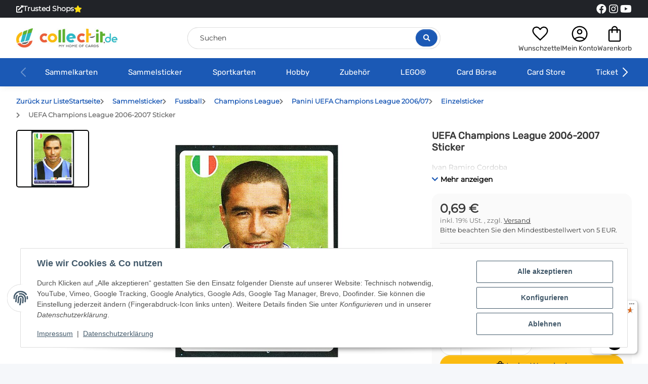

--- FILE ---
content_type: text/html; charset=utf-8
request_url: https://www.collect-it.de/UEFA-Champions-League-2006-2007-Sticker_89
body_size: 54769
content:
<!DOCTYPE html>
<html lang="de" itemscope itemtype="https://schema.org/ItemPage">
    
    <head>
<!-- The initial config of Consent Mode -->
<script type="text/javascript">
        window.dataLayer = window.dataLayer || [];
        function gtag() {dataLayer.push(arguments);}
        gtag('consent', 'default', {
            ad_storage: 'denied',
            ad_user_data: 'denied',
            ad_personalization: 'denied',
            analytics_storage: 'denied',
            functionality_storage: 'denied',
            personalization_storage: 'denied',
            security_storage: 'denied',
            wait_for_update: 2000});
        </script><!-- WS Google Tracking -->
<script async src="https://www.googletagmanager.com/gtag/js"></script><script id="ws_gt_globalSiteTag" type="application/javascript">
window.dataLayer = window.dataLayer || [];
function gtag() {dataLayer.push(arguments);}
gtag('js', new Date());
gtag('set', {'language': 'de'});</script>

<script type="application/javascript">/* Google Analytics 4 */if(typeof gtag == 'function'){gtag('config', 'G-D390FRCB3T', {'anonymize_ip': true, })};</script>
<!-- END WS Google Tracking -->
        
            <meta http-equiv="content-type" content="text/html; charset=utf-8">
            <meta name="description" itemprop="description" content="Ivan Ramiro Cordoba">
                        <meta name="viewport" content="width=device-width, initial-scale=1.0">
            <meta http-equiv="X-UA-Compatible" content="IE=edge">
                        <meta name="robots" content="index, follow">

            <meta itemprop="url" content="https://www.collect-it.de/UEFA-Champions-League-2006-2007-Sticker_89">
            <meta property="og:type" content="website">
            <meta property="og:site_name" content="UEFA Champions League 2006-2007 Sticker, 0,69 €">	
            <meta property="og:title" content="UEFA Champions League 2006-2007 Sticker, 0,69 €">
            <meta property="og:description" content="Ivan Ramiro Cordoba">
            <meta property="og:url" content="https://www.collect-it.de/UEFA-Champions-League-2006-2007-Sticker_89">

                                    
                            <meta itemprop="image" content="https://www.collect-it.de/media/image/product/23763/lg/uefa-champions-league-2006-2007-sticker_89.jpg">
                <meta property="og:image" content="https://www.collect-it.de/media/image/product/23763/lg/uefa-champions-league-2006-2007-sticker_89.jpg">
                <meta property="og:image:width" content="1200">
                <meta property="og:image:height" content="1200">
                    

        <title itemprop="name">UEFA Champions League 2006-2007 Sticker, 0,69 €</title>

                    <link rel="canonical" href="https://www.collect-it.de/UEFA-Champions-League-2006-2007-Sticker_89">
        
        

        
            <link rel="icon" href="https://www.collect-it.de/favicon.ico" sizes="48x48">
            <!-- <link rel="icon" href="https://www.collect-it.de/favicon.svg" sizes="any" type="image/svg+xml"> -->
            <link rel="apple-touch-icon" href="https://www.collect-it.de/apple-touch-icon.png">
            <link rel="manifest" href="https://www.collect-it.de/site.webmanifest">
            <meta name="msapplication-TileColor" content="#1C1D2C">
            <meta name="msapplication-TileImage" content="https://www.collect-it.de/mstile-144x144.png">
        
        
            <meta name="theme-color" content="#1C1D2C">
        

        
                                                    
                <style id="criticalCSS">
                    
                        @charset "UTF-8";
:root{--blue: #007bff;--indigo: #6610f2;--purple: #6f42c1;--pink: #e83e8c;--red: #dc3545;--orange: #fd7e14;--yellow: #ffc107;--green: #28a745;--teal: #20c997;--cyan: #17a2b8;--white: #ffffff;--gray: #707070;--gray-dark: #343a40;--primary: #1b59b5;--secondary: #fbbb10;--success: #04863A;--info: #525252;--warning: #995900;--danger: #b90000;--light: #f5f7fa;--dark: #393939;--gray: #707070;--gray-light: #f5f7fa;--gray-medium: #ebebeb;--gray-dark: #9b9b9b;--gray-darker: #393939;--breakpoint-xs: 0;--breakpoint-sm: 576px;--breakpoint-md: 768px;--breakpoint-lg: 992px;--breakpoint-xl: 1300px;--font-family-sans-serif: "Open Sans", sans-serif;--font-family-monospace: SFMono-Regular, Menlo, Monaco, Consolas, "Liberation Mono", "Courier New", monospace}*,*::before,*::after{box-sizing:border-box}html{font-family:sans-serif;line-height:1.15;-webkit-text-size-adjust:100%;-webkit-tap-highlight-color:rgba(0, 0, 0, 0)}article,aside,figcaption,figure,footer,header,hgroup,main,nav,section{display:block}body{margin:0;font-family:"Open Sans", sans-serif;font-size:0.875rem;font-weight:400;line-height:1.5;color:#393939;text-align:left;background-color:#f5f7fa}[tabindex="-1"]:focus:not(:focus-visible){outline:0 !important}hr{box-sizing:content-box;height:0;overflow:visible}h1,h2,h3,h4,h5,h6{margin-top:0;margin-bottom:1rem}p{margin-top:0;margin-bottom:1rem}abbr[title],abbr[data-original-title]{text-decoration:underline;text-decoration:underline dotted;cursor:help;border-bottom:0;text-decoration-skip-ink:none}address{margin-bottom:1rem;font-style:normal;line-height:inherit}ol,ul,dl{margin-top:0;margin-bottom:1rem}ol ol,ul ul,ol ul,ul ol{margin-bottom:0}dt{font-weight:700}dd{margin-bottom:0.5rem;margin-left:0}blockquote{margin:0 0 1rem}b,strong{font-weight:bolder}small{font-size:80%}sub,sup{position:relative;font-size:75%;line-height:0;vertical-align:baseline}sub{bottom:-0.25em}sup{top:-0.5em}a{color:#393939;text-decoration:underline;background-color:transparent}a:hover{color:#1b59b5;text-decoration:none}a:not([href]):not([class]){color:inherit;text-decoration:none}a:not([href]):not([class]):hover{color:inherit;text-decoration:none}pre,code,kbd,samp{font-family:SFMono-Regular, Menlo, Monaco, Consolas, "Liberation Mono", "Courier New", monospace;font-size:1em}pre{margin-top:0;margin-bottom:1rem;overflow:auto;-ms-overflow-style:scrollbar}figure{margin:0 0 1rem}img{vertical-align:middle;border-style:none}svg{overflow:hidden;vertical-align:middle}table{border-collapse:collapse}caption{padding-top:0.75rem;padding-bottom:0.75rem;color:#707070;text-align:left;caption-side:bottom}th{text-align:inherit;text-align:-webkit-match-parent}label{display:inline-block;margin-bottom:0.5rem}button{border-radius:0}button:focus:not(:focus-visible){outline:0}input,button,select,optgroup,textarea{margin:0;font-family:inherit;font-size:inherit;line-height:inherit}button,input{overflow:visible}button,select{text-transform:none}[role="button"]{cursor:pointer}select{word-wrap:normal}button,[type="button"],[type="reset"],[type="submit"]{-webkit-appearance:button}button:not(:disabled),[type="button"]:not(:disabled),[type="reset"]:not(:disabled),[type="submit"]:not(:disabled){cursor:pointer}button::-moz-focus-inner,[type="button"]::-moz-focus-inner,[type="reset"]::-moz-focus-inner,[type="submit"]::-moz-focus-inner{padding:0;border-style:none}input[type="radio"],input[type="checkbox"]{box-sizing:border-box;padding:0}textarea{overflow:auto;resize:vertical}fieldset{min-width:0;padding:0;margin:0;border:0}legend{display:block;width:100%;max-width:100%;padding:0;margin-bottom:0.5rem;font-size:1.5rem;line-height:inherit;color:inherit;white-space:normal}progress{vertical-align:baseline}[type="number"]::-webkit-inner-spin-button,[type="number"]::-webkit-outer-spin-button{height:auto}[type="search"]{outline-offset:-2px;-webkit-appearance:none}[type="search"]::-webkit-search-decoration{-webkit-appearance:none}::-webkit-file-upload-button{font:inherit;-webkit-appearance:button}output{display:inline-block}summary{display:list-item;cursor:pointer}template{display:none}[hidden]{display:none !important}.img-fluid{max-width:100%;height:auto}.img-thumbnail{padding:0.25rem;background-color:#f5f7fa;border:1px solid #dee2e6;border-radius:0.125rem;box-shadow:0 1px 2px rgba(0, 0, 0, 0.075);max-width:100%;height:auto}.figure{display:inline-block}.figure-img{margin-bottom:0.5rem;line-height:1}.figure-caption{font-size:90%;color:#707070}code{font-size:87.5%;color:#e83e8c;word-wrap:break-word}a>code{color:inherit}kbd{padding:0.2rem 0.4rem;font-size:87.5%;color:#ffffff;background-color:#212529;border-radius:0.125rem;box-shadow:inset 0 -0.1rem 0 rgba(0, 0, 0, 0.25)}kbd kbd{padding:0;font-size:100%;font-weight:700;box-shadow:none}pre{display:block;font-size:87.5%;color:#212529}pre code{font-size:inherit;color:inherit;word-break:normal}.pre-scrollable{max-height:340px;overflow-y:scroll}.container,.container-fluid,.container-sm,.container-md,.container-lg,.container-xl{width:100%;padding-right:1rem;padding-left:1rem;margin-right:auto;margin-left:auto}@media (min-width:576px){.container,.container-sm{max-width:97vw}}@media (min-width:768px){.container,.container-sm,.container-md{max-width:720px}}@media (min-width:992px){.container,.container-sm,.container-md,.container-lg{max-width:960px}}@media (min-width:1300px){.container,.container-sm,.container-md,.container-lg,.container-xl{max-width:1250px}}.row{display:flex;flex-wrap:wrap;margin-right:-1rem;margin-left:-1rem}.no-gutters{margin-right:0;margin-left:0}.no-gutters>.col,.no-gutters>[class*="col-"]{padding-right:0;padding-left:0}.col-1,.col-2,.col-3,.col-4,.col-5,.col-6,.col-7,.col-8,.col-9,.col-10,.col-11,.col-12,.col,.col-auto,.col-sm-1,.col-sm-2,.col-sm-3,.col-sm-4,.col-sm-5,.col-sm-6,.col-sm-7,.col-sm-8,.col-sm-9,.col-sm-10,.col-sm-11,.col-sm-12,.col-sm,.col-sm-auto,.col-md-1,.col-md-2,.col-md-3,.col-md-4,.col-md-5,.col-md-6,.col-md-7,.col-md-8,.col-md-9,.col-md-10,.col-md-11,.col-md-12,.col-md,.col-md-auto,.col-lg-1,.col-lg-2,.col-lg-3,.col-lg-4,.col-lg-5,.col-lg-6,.col-lg-7,.col-lg-8,.col-lg-9,.col-lg-10,.col-lg-11,.col-lg-12,.col-lg,.col-lg-auto,.col-xl-1,.col-xl-2,.col-xl-3,.col-xl-4,.col-xl-5,.col-xl-6,.col-xl-7,.col-xl-8,.col-xl-9,.col-xl-10,.col-xl-11,.col-xl-12,.col-xl,.col-xl-auto{position:relative;width:100%;padding-right:1rem;padding-left:1rem}.col{flex-basis:0;flex-grow:1;max-width:100%}.row-cols-1>*{flex:0 0 100%;max-width:100%}.row-cols-2>*{flex:0 0 50%;max-width:50%}.row-cols-3>*{flex:0 0 33.3333333333%;max-width:33.3333333333%}.row-cols-4>*{flex:0 0 25%;max-width:25%}.row-cols-5>*{flex:0 0 20%;max-width:20%}.row-cols-6>*{flex:0 0 16.6666666667%;max-width:16.6666666667%}.col-auto{flex:0 0 auto;width:auto;max-width:100%}.col-1{flex:0 0 8.33333333%;max-width:8.33333333%}.col-2{flex:0 0 16.66666667%;max-width:16.66666667%}.col-3{flex:0 0 25%;max-width:25%}.col-4{flex:0 0 33.33333333%;max-width:33.33333333%}.col-5{flex:0 0 41.66666667%;max-width:41.66666667%}.col-6{flex:0 0 50%;max-width:50%}.col-7{flex:0 0 58.33333333%;max-width:58.33333333%}.col-8{flex:0 0 66.66666667%;max-width:66.66666667%}.col-9{flex:0 0 75%;max-width:75%}.col-10{flex:0 0 83.33333333%;max-width:83.33333333%}.col-11{flex:0 0 91.66666667%;max-width:91.66666667%}.col-12{flex:0 0 100%;max-width:100%}.order-first{order:-1}.order-last{order:13}.order-0{order:0}.order-1{order:1}.order-2{order:2}.order-3{order:3}.order-4{order:4}.order-5{order:5}.order-6{order:6}.order-7{order:7}.order-8{order:8}.order-9{order:9}.order-10{order:10}.order-11{order:11}.order-12{order:12}.offset-1{margin-left:8.33333333%}.offset-2{margin-left:16.66666667%}.offset-3{margin-left:25%}.offset-4{margin-left:33.33333333%}.offset-5{margin-left:41.66666667%}.offset-6{margin-left:50%}.offset-7{margin-left:58.33333333%}.offset-8{margin-left:66.66666667%}.offset-9{margin-left:75%}.offset-10{margin-left:83.33333333%}.offset-11{margin-left:91.66666667%}@media (min-width:576px){.col-sm{flex-basis:0;flex-grow:1;max-width:100%}.row-cols-sm-1>*{flex:0 0 100%;max-width:100%}.row-cols-sm-2>*{flex:0 0 50%;max-width:50%}.row-cols-sm-3>*{flex:0 0 33.3333333333%;max-width:33.3333333333%}.row-cols-sm-4>*{flex:0 0 25%;max-width:25%}.row-cols-sm-5>*{flex:0 0 20%;max-width:20%}.row-cols-sm-6>*{flex:0 0 16.6666666667%;max-width:16.6666666667%}.col-sm-auto{flex:0 0 auto;width:auto;max-width:100%}.col-sm-1{flex:0 0 8.33333333%;max-width:8.33333333%}.col-sm-2{flex:0 0 16.66666667%;max-width:16.66666667%}.col-sm-3{flex:0 0 25%;max-width:25%}.col-sm-4{flex:0 0 33.33333333%;max-width:33.33333333%}.col-sm-5{flex:0 0 41.66666667%;max-width:41.66666667%}.col-sm-6{flex:0 0 50%;max-width:50%}.col-sm-7{flex:0 0 58.33333333%;max-width:58.33333333%}.col-sm-8{flex:0 0 66.66666667%;max-width:66.66666667%}.col-sm-9{flex:0 0 75%;max-width:75%}.col-sm-10{flex:0 0 83.33333333%;max-width:83.33333333%}.col-sm-11{flex:0 0 91.66666667%;max-width:91.66666667%}.col-sm-12{flex:0 0 100%;max-width:100%}.order-sm-first{order:-1}.order-sm-last{order:13}.order-sm-0{order:0}.order-sm-1{order:1}.order-sm-2{order:2}.order-sm-3{order:3}.order-sm-4{order:4}.order-sm-5{order:5}.order-sm-6{order:6}.order-sm-7{order:7}.order-sm-8{order:8}.order-sm-9{order:9}.order-sm-10{order:10}.order-sm-11{order:11}.order-sm-12{order:12}.offset-sm-0{margin-left:0}.offset-sm-1{margin-left:8.33333333%}.offset-sm-2{margin-left:16.66666667%}.offset-sm-3{margin-left:25%}.offset-sm-4{margin-left:33.33333333%}.offset-sm-5{margin-left:41.66666667%}.offset-sm-6{margin-left:50%}.offset-sm-7{margin-left:58.33333333%}.offset-sm-8{margin-left:66.66666667%}.offset-sm-9{margin-left:75%}.offset-sm-10{margin-left:83.33333333%}.offset-sm-11{margin-left:91.66666667%}}@media (min-width:768px){.col-md{flex-basis:0;flex-grow:1;max-width:100%}.row-cols-md-1>*{flex:0 0 100%;max-width:100%}.row-cols-md-2>*{flex:0 0 50%;max-width:50%}.row-cols-md-3>*{flex:0 0 33.3333333333%;max-width:33.3333333333%}.row-cols-md-4>*{flex:0 0 25%;max-width:25%}.row-cols-md-5>*{flex:0 0 20%;max-width:20%}.row-cols-md-6>*{flex:0 0 16.6666666667%;max-width:16.6666666667%}.col-md-auto{flex:0 0 auto;width:auto;max-width:100%}.col-md-1{flex:0 0 8.33333333%;max-width:8.33333333%}.col-md-2{flex:0 0 16.66666667%;max-width:16.66666667%}.col-md-3{flex:0 0 25%;max-width:25%}.col-md-4{flex:0 0 33.33333333%;max-width:33.33333333%}.col-md-5{flex:0 0 41.66666667%;max-width:41.66666667%}.col-md-6{flex:0 0 50%;max-width:50%}.col-md-7{flex:0 0 58.33333333%;max-width:58.33333333%}.col-md-8{flex:0 0 66.66666667%;max-width:66.66666667%}.col-md-9{flex:0 0 75%;max-width:75%}.col-md-10{flex:0 0 83.33333333%;max-width:83.33333333%}.col-md-11{flex:0 0 91.66666667%;max-width:91.66666667%}.col-md-12{flex:0 0 100%;max-width:100%}.order-md-first{order:-1}.order-md-last{order:13}.order-md-0{order:0}.order-md-1{order:1}.order-md-2{order:2}.order-md-3{order:3}.order-md-4{order:4}.order-md-5{order:5}.order-md-6{order:6}.order-md-7{order:7}.order-md-8{order:8}.order-md-9{order:9}.order-md-10{order:10}.order-md-11{order:11}.order-md-12{order:12}.offset-md-0{margin-left:0}.offset-md-1{margin-left:8.33333333%}.offset-md-2{margin-left:16.66666667%}.offset-md-3{margin-left:25%}.offset-md-4{margin-left:33.33333333%}.offset-md-5{margin-left:41.66666667%}.offset-md-6{margin-left:50%}.offset-md-7{margin-left:58.33333333%}.offset-md-8{margin-left:66.66666667%}.offset-md-9{margin-left:75%}.offset-md-10{margin-left:83.33333333%}.offset-md-11{margin-left:91.66666667%}}@media (min-width:992px){.col-lg{flex-basis:0;flex-grow:1;max-width:100%}.row-cols-lg-1>*{flex:0 0 100%;max-width:100%}.row-cols-lg-2>*{flex:0 0 50%;max-width:50%}.row-cols-lg-3>*{flex:0 0 33.3333333333%;max-width:33.3333333333%}.row-cols-lg-4>*{flex:0 0 25%;max-width:25%}.row-cols-lg-5>*{flex:0 0 20%;max-width:20%}.row-cols-lg-6>*{flex:0 0 16.6666666667%;max-width:16.6666666667%}.col-lg-auto{flex:0 0 auto;width:auto;max-width:100%}.col-lg-1{flex:0 0 8.33333333%;max-width:8.33333333%}.col-lg-2{flex:0 0 16.66666667%;max-width:16.66666667%}.col-lg-3{flex:0 0 25%;max-width:25%}.col-lg-4{flex:0 0 33.33333333%;max-width:33.33333333%}.col-lg-5{flex:0 0 41.66666667%;max-width:41.66666667%}.col-lg-6{flex:0 0 50%;max-width:50%}.col-lg-7{flex:0 0 58.33333333%;max-width:58.33333333%}.col-lg-8{flex:0 0 66.66666667%;max-width:66.66666667%}.col-lg-9{flex:0 0 75%;max-width:75%}.col-lg-10{flex:0 0 83.33333333%;max-width:83.33333333%}.col-lg-11{flex:0 0 91.66666667%;max-width:91.66666667%}.col-lg-12{flex:0 0 100%;max-width:100%}.order-lg-first{order:-1}.order-lg-last{order:13}.order-lg-0{order:0}.order-lg-1{order:1}.order-lg-2{order:2}.order-lg-3{order:3}.order-lg-4{order:4}.order-lg-5{order:5}.order-lg-6{order:6}.order-lg-7{order:7}.order-lg-8{order:8}.order-lg-9{order:9}.order-lg-10{order:10}.order-lg-11{order:11}.order-lg-12{order:12}.offset-lg-0{margin-left:0}.offset-lg-1{margin-left:8.33333333%}.offset-lg-2{margin-left:16.66666667%}.offset-lg-3{margin-left:25%}.offset-lg-4{margin-left:33.33333333%}.offset-lg-5{margin-left:41.66666667%}.offset-lg-6{margin-left:50%}.offset-lg-7{margin-left:58.33333333%}.offset-lg-8{margin-left:66.66666667%}.offset-lg-9{margin-left:75%}.offset-lg-10{margin-left:83.33333333%}.offset-lg-11{margin-left:91.66666667%}}@media (min-width:1300px){.col-xl{flex-basis:0;flex-grow:1;max-width:100%}.row-cols-xl-1>*{flex:0 0 100%;max-width:100%}.row-cols-xl-2>*{flex:0 0 50%;max-width:50%}.row-cols-xl-3>*{flex:0 0 33.3333333333%;max-width:33.3333333333%}.row-cols-xl-4>*{flex:0 0 25%;max-width:25%}.row-cols-xl-5>*{flex:0 0 20%;max-width:20%}.row-cols-xl-6>*{flex:0 0 16.6666666667%;max-width:16.6666666667%}.col-xl-auto{flex:0 0 auto;width:auto;max-width:100%}.col-xl-1{flex:0 0 8.33333333%;max-width:8.33333333%}.col-xl-2{flex:0 0 16.66666667%;max-width:16.66666667%}.col-xl-3{flex:0 0 25%;max-width:25%}.col-xl-4{flex:0 0 33.33333333%;max-width:33.33333333%}.col-xl-5{flex:0 0 41.66666667%;max-width:41.66666667%}.col-xl-6{flex:0 0 50%;max-width:50%}.col-xl-7{flex:0 0 58.33333333%;max-width:58.33333333%}.col-xl-8{flex:0 0 66.66666667%;max-width:66.66666667%}.col-xl-9{flex:0 0 75%;max-width:75%}.col-xl-10{flex:0 0 83.33333333%;max-width:83.33333333%}.col-xl-11{flex:0 0 91.66666667%;max-width:91.66666667%}.col-xl-12{flex:0 0 100%;max-width:100%}.order-xl-first{order:-1}.order-xl-last{order:13}.order-xl-0{order:0}.order-xl-1{order:1}.order-xl-2{order:2}.order-xl-3{order:3}.order-xl-4{order:4}.order-xl-5{order:5}.order-xl-6{order:6}.order-xl-7{order:7}.order-xl-8{order:8}.order-xl-9{order:9}.order-xl-10{order:10}.order-xl-11{order:11}.order-xl-12{order:12}.offset-xl-0{margin-left:0}.offset-xl-1{margin-left:8.33333333%}.offset-xl-2{margin-left:16.66666667%}.offset-xl-3{margin-left:25%}.offset-xl-4{margin-left:33.33333333%}.offset-xl-5{margin-left:41.66666667%}.offset-xl-6{margin-left:50%}.offset-xl-7{margin-left:58.33333333%}.offset-xl-8{margin-left:66.66666667%}.offset-xl-9{margin-left:75%}.offset-xl-10{margin-left:83.33333333%}.offset-xl-11{margin-left:91.66666667%}}.nav{display:flex;flex-wrap:wrap;padding-left:0;margin-bottom:0;list-style:none}.nav-link{display:block;padding:0.5rem 1rem;text-decoration:none}.nav-link:hover,.nav-link:focus{text-decoration:none}.nav-link.disabled{color:#707070;pointer-events:none;cursor:default}.nav-tabs{border-bottom:1px solid #dee2e6}.nav-tabs .nav-link{margin-bottom:-1px;background-color:transparent;border:1px solid transparent;border-top-left-radius:0;border-top-right-radius:0}.nav-tabs .nav-link:hover,.nav-tabs .nav-link:focus{isolation:isolate;border-color:transparent}.nav-tabs .nav-link.disabled{color:#707070;background-color:transparent;border-color:transparent}.nav-tabs .nav-link.active,.nav-tabs .nav-item.show .nav-link{color:#393939;background-color:transparent;border-color:#1b59b5}.nav-tabs .dropdown-menu{margin-top:-1px;border-top-left-radius:0;border-top-right-radius:0}.nav-pills .nav-link{background:none;border:0;border-radius:0.125rem}.nav-pills .nav-link.active,.nav-pills .show>.nav-link{color:#ffffff;background-color:#1b59b5}.nav-fill>.nav-link,.nav-fill .nav-item{flex:1 1 auto;text-align:center}.nav-justified>.nav-link,.nav-justified .nav-item{flex-basis:0;flex-grow:1;text-align:center}.tab-content>.tab-pane{display:none}.tab-content>.active{display:block}.navbar{position:relative;display:flex;flex-wrap:wrap;align-items:center;justify-content:space-between;padding:0.4rem 1rem}.navbar .container,.navbar .container-fluid,.navbar .container-sm,.navbar .container-md,.navbar .container-lg,.navbar .container-xl,.navbar>.container-sm,.navbar>.container-md,.navbar>.container-lg,.navbar>.container-xl{display:flex;flex-wrap:wrap;align-items:center;justify-content:space-between}.navbar-brand{display:inline-block;padding-top:0.40625rem;padding-bottom:0.40625rem;margin-right:1rem;font-size:1rem;line-height:inherit;white-space:nowrap}.navbar-brand:hover,.navbar-brand:focus{text-decoration:none}.navbar-nav{display:flex;flex-direction:column;padding-left:0;margin-bottom:0;list-style:none}.navbar-nav .nav-link{padding-right:0;padding-left:0}.navbar-nav .dropdown-menu{position:static;float:none}.navbar-text{display:inline-block;padding-top:0.5rem;padding-bottom:0.5rem}.navbar-collapse{flex-basis:100%;flex-grow:1;align-items:center}.navbar-toggler{padding:0.25rem 0.75rem;font-size:1rem;line-height:1;background-color:transparent;border:1px solid transparent;border-radius:0.125rem}.navbar-toggler:hover,.navbar-toggler:focus{text-decoration:none}.navbar-toggler-icon{display:inline-block;width:1.5em;height:1.5em;vertical-align:middle;content:"";background:50% / 100% 100% no-repeat}.navbar-nav-scroll{max-height:75vh;overflow-y:auto}@media (max-width:575.98px){.navbar-expand-sm>.container,.navbar-expand-sm>.container-fluid,.navbar-expand-sm>.container-sm,.navbar-expand-sm>.container-md,.navbar-expand-sm>.container-lg,.navbar-expand-sm>.container-xl{padding-right:0;padding-left:0}}@media (min-width:576px){.navbar-expand-sm{flex-flow:row nowrap;justify-content:flex-start}.navbar-expand-sm .navbar-nav{flex-direction:row}.navbar-expand-sm .navbar-nav .dropdown-menu{position:absolute}.navbar-expand-sm .navbar-nav .nav-link{padding-right:1.5rem;padding-left:1.5rem}.navbar-expand-sm>.container,.navbar-expand-sm>.container-fluid,.navbar-expand-sm>.container-sm,.navbar-expand-sm>.container-md,.navbar-expand-sm>.container-lg,.navbar-expand-sm>.container-xl{flex-wrap:nowrap}.navbar-expand-sm .navbar-nav-scroll{overflow:visible}.navbar-expand-sm .navbar-collapse{display:flex !important;flex-basis:auto}.navbar-expand-sm .navbar-toggler{display:none}}@media (max-width:767.98px){.navbar-expand-md>.container,.navbar-expand-md>.container-fluid,.navbar-expand-md>.container-sm,.navbar-expand-md>.container-md,.navbar-expand-md>.container-lg,.navbar-expand-md>.container-xl{padding-right:0;padding-left:0}}@media (min-width:768px){.navbar-expand-md{flex-flow:row nowrap;justify-content:flex-start}.navbar-expand-md .navbar-nav{flex-direction:row}.navbar-expand-md .navbar-nav .dropdown-menu{position:absolute}.navbar-expand-md .navbar-nav .nav-link{padding-right:1.5rem;padding-left:1.5rem}.navbar-expand-md>.container,.navbar-expand-md>.container-fluid,.navbar-expand-md>.container-sm,.navbar-expand-md>.container-md,.navbar-expand-md>.container-lg,.navbar-expand-md>.container-xl{flex-wrap:nowrap}.navbar-expand-md .navbar-nav-scroll{overflow:visible}.navbar-expand-md .navbar-collapse{display:flex !important;flex-basis:auto}.navbar-expand-md .navbar-toggler{display:none}}@media (max-width:991.98px){.navbar-expand-lg>.container,.navbar-expand-lg>.container-fluid,.navbar-expand-lg>.container-sm,.navbar-expand-lg>.container-md,.navbar-expand-lg>.container-lg,.navbar-expand-lg>.container-xl{padding-right:0;padding-left:0}}@media (min-width:992px){.navbar-expand-lg{flex-flow:row nowrap;justify-content:flex-start}.navbar-expand-lg .navbar-nav{flex-direction:row}.navbar-expand-lg .navbar-nav .dropdown-menu{position:absolute}.navbar-expand-lg .navbar-nav .nav-link{padding-right:1.5rem;padding-left:1.5rem}.navbar-expand-lg>.container,.navbar-expand-lg>.container-fluid,.navbar-expand-lg>.container-sm,.navbar-expand-lg>.container-md,.navbar-expand-lg>.container-lg,.navbar-expand-lg>.container-xl{flex-wrap:nowrap}.navbar-expand-lg .navbar-nav-scroll{overflow:visible}.navbar-expand-lg .navbar-collapse{display:flex !important;flex-basis:auto}.navbar-expand-lg .navbar-toggler{display:none}}@media (max-width:1299.98px){.navbar-expand-xl>.container,.navbar-expand-xl>.container-fluid,.navbar-expand-xl>.container-sm,.navbar-expand-xl>.container-md,.navbar-expand-xl>.container-lg,.navbar-expand-xl>.container-xl{padding-right:0;padding-left:0}}@media (min-width:1300px){.navbar-expand-xl{flex-flow:row nowrap;justify-content:flex-start}.navbar-expand-xl .navbar-nav{flex-direction:row}.navbar-expand-xl .navbar-nav .dropdown-menu{position:absolute}.navbar-expand-xl .navbar-nav .nav-link{padding-right:1.5rem;padding-left:1.5rem}.navbar-expand-xl>.container,.navbar-expand-xl>.container-fluid,.navbar-expand-xl>.container-sm,.navbar-expand-xl>.container-md,.navbar-expand-xl>.container-lg,.navbar-expand-xl>.container-xl{flex-wrap:nowrap}.navbar-expand-xl .navbar-nav-scroll{overflow:visible}.navbar-expand-xl .navbar-collapse{display:flex !important;flex-basis:auto}.navbar-expand-xl .navbar-toggler{display:none}}.navbar-expand{flex-flow:row nowrap;justify-content:flex-start}.navbar-expand>.container,.navbar-expand>.container-fluid,.navbar-expand>.container-sm,.navbar-expand>.container-md,.navbar-expand>.container-lg,.navbar-expand>.container-xl{padding-right:0;padding-left:0}.navbar-expand .navbar-nav{flex-direction:row}.navbar-expand .navbar-nav .dropdown-menu{position:absolute}.navbar-expand .navbar-nav .nav-link{padding-right:1.5rem;padding-left:1.5rem}.navbar-expand>.container,.navbar-expand>.container-fluid,.navbar-expand>.container-sm,.navbar-expand>.container-md,.navbar-expand>.container-lg,.navbar-expand>.container-xl{flex-wrap:nowrap}.navbar-expand .navbar-nav-scroll{overflow:visible}.navbar-expand .navbar-collapse{display:flex !important;flex-basis:auto}.navbar-expand .navbar-toggler{display:none}.navbar-light .navbar-brand{color:rgba(0, 0, 0, 0.9)}.navbar-light .navbar-brand:hover,.navbar-light .navbar-brand:focus{color:rgba(0, 0, 0, 0.9)}.navbar-light .navbar-nav .nav-link{color:#393939}.navbar-light .navbar-nav .nav-link:hover,.navbar-light .navbar-nav .nav-link:focus{color:#1b59b5}.navbar-light .navbar-nav .nav-link.disabled{color:rgba(0, 0, 0, 0.3)}.navbar-light .navbar-nav .show>.nav-link,.navbar-light .navbar-nav .active>.nav-link,.navbar-light .navbar-nav .nav-link.show,.navbar-light .navbar-nav .nav-link.active{color:rgba(0, 0, 0, 0.9)}.navbar-light .navbar-toggler{color:#393939;border-color:rgba(0, 0, 0, 0.1)}.navbar-light .navbar-toggler-icon{background-image:url("data:image/svg+xml,%3csvg xmlns='http://www.w3.org/2000/svg' width='30' height='30' viewBox='0 0 30 30'%3e%3cpath stroke='%23393939' stroke-linecap='round' stroke-miterlimit='10' stroke-width='2' d='M4 7h22M4 15h22M4 23h22'/%3e%3c/svg%3e")}.navbar-light .navbar-text{color:#393939}.navbar-light .navbar-text a{color:rgba(0, 0, 0, 0.9)}.navbar-light .navbar-text a:hover,.navbar-light .navbar-text a:focus{color:rgba(0, 0, 0, 0.9)}.navbar-dark .navbar-brand{color:#ffffff}.navbar-dark .navbar-brand:hover,.navbar-dark .navbar-brand:focus{color:#ffffff}.navbar-dark .navbar-nav .nav-link{color:rgba(255, 255, 255, 0.5)}.navbar-dark .navbar-nav .nav-link:hover,.navbar-dark .navbar-nav .nav-link:focus{color:rgba(255, 255, 255, 0.75)}.navbar-dark .navbar-nav .nav-link.disabled{color:rgba(255, 255, 255, 0.25)}.navbar-dark .navbar-nav .show>.nav-link,.navbar-dark .navbar-nav .active>.nav-link,.navbar-dark .navbar-nav .nav-link.show,.navbar-dark .navbar-nav .nav-link.active{color:#ffffff}.navbar-dark .navbar-toggler{color:rgba(255, 255, 255, 0.5);border-color:rgba(255, 255, 255, 0.1)}.navbar-dark .navbar-toggler-icon{background-image:url("data:image/svg+xml,%3csvg xmlns='http://www.w3.org/2000/svg' width='30' height='30' viewBox='0 0 30 30'%3e%3cpath stroke='rgba%28255, 255, 255, 0.5%29' stroke-linecap='round' stroke-miterlimit='10' stroke-width='2' d='M4 7h22M4 15h22M4 23h22'/%3e%3c/svg%3e")}.navbar-dark .navbar-text{color:rgba(255, 255, 255, 0.5)}.navbar-dark .navbar-text a{color:#ffffff}.navbar-dark .navbar-text a:hover,.navbar-dark .navbar-text a:focus{color:#ffffff}.pagination-sm .page-item.active .page-link::after,.pagination-sm .page-item.active .page-text::after{left:0.375rem;right:0.375rem}.pagination-lg .page-item.active .page-link::after,.pagination-lg .page-item.active .page-text::after{left:1.125rem;right:1.125rem}.page-item{position:relative}.page-item.active{font-weight:700}.page-item.active .page-link::after,.page-item.active .page-text::after{content:"";position:absolute;left:0.5625rem;bottom:0;right:0.5625rem;border-bottom:4px solid #1b59b5}@media (min-width:768px){.dropdown-item.page-item{background-color:transparent}}.page-link,.page-text{text-decoration:none}.pagination{margin-bottom:0;justify-content:space-between;align-items:center}@media (min-width:768px){.pagination{justify-content:normal}.pagination .dropdown>.btn{display:none}.pagination .dropdown-menu{position:static !important;transform:none !important;display:flex;margin:0;padding:0;border:0;min-width:auto}.pagination .dropdown-item{width:auto;display:inline-block;padding:0}.pagination .dropdown-item.active{background-color:transparent;color:#393939}.pagination .dropdown-item:hover{background-color:transparent}.pagination .pagination-site{display:none}}@media (max-width:767.98px){.pagination .dropdown-item{padding:0}.pagination .dropdown-item.active .page-link,.pagination .dropdown-item.active .page-text,.pagination .dropdown-item:active .page-link,.pagination .dropdown-item:active .page-text{color:#393939}}.productlist-page-nav{align-items:center}.productlist-page-nav .pagination{margin:0}.productlist-page-nav .displayoptions{margin-bottom:1rem}@media (min-width:768px){.productlist-page-nav .displayoptions{margin-bottom:0}}.productlist-page-nav .displayoptions .btn-group+.btn-group+.btn-group{margin-left:0.5rem}.productlist-page-nav .result-option-wrapper{margin-right:0.5rem}.productlist-page-nav .productlist-item-info{margin-bottom:0.5rem;margin-left:auto;margin-right:auto;display:flex}@media (min-width:768px){.productlist-page-nav .productlist-item-info{margin-right:0;margin-bottom:0}.productlist-page-nav .productlist-item-info.productlist-item-border{border-right:1px solid #ebebeb;padding-right:1rem}}.productlist-page-nav.productlist-page-nav-header-m{margin-top:3rem}@media (min-width:768px){.productlist-page-nav.productlist-page-nav-header-m{margin-top:2rem}.productlist-page-nav.productlist-page-nav-header-m>.col{margin-top:1rem}}.productlist-page-nav-bottom{margin-bottom:2rem}.pagination-wrapper{margin-bottom:1rem;align-items:center;border-top:1px solid #f5f7fa;border-bottom:1px solid #f5f7fa;padding-top:0.5rem;padding-bottom:0.5rem}.pagination-wrapper .pagination-entries{font-weight:700;margin-bottom:1rem}@media (min-width:768px){.pagination-wrapper .pagination-entries{margin-bottom:0}}.pagination-wrapper .pagination-selects{margin-left:auto;margin-top:1rem}@media (min-width:768px){.pagination-wrapper .pagination-selects{margin-left:0;margin-top:0}}.pagination-wrapper .pagination-selects .pagination-selects-entries{margin-bottom:1rem}@media (min-width:768px){.pagination-wrapper .pagination-selects .pagination-selects-entries{margin-right:1rem;margin-bottom:0}}.pagination-no-wrapper{border:0;padding-top:0;padding-bottom:0}.topbar-wrapper{position:relative;z-index:1021;flex-direction:row-reverse}.sticky-header header{position:sticky;top:0}#jtl-nav-wrapper .form-control::placeholder,#jtl-nav-wrapper .form-control:focus::placeholder{color:#393939}#jtl-nav-wrapper .label-slide .form-group:not(.exclude-from-label-slide):not(.checkbox) label{background:#ffffff;color:#393939}header{box-shadow:0 1rem 0.5625rem -0.75rem rgba(0, 0, 0, 0.06);position:relative;z-index:1020}header .dropdown-menu{background-color:#ffffff;color:#393939}header .navbar-toggler{color:#393939}header .navbar-brand img{max-width:50vw;object-fit:contain}header .nav-right .dropdown-menu{margin-top:-0.03125rem;box-shadow:inset 0 1rem 0.5625rem -0.75rem rgba(0, 0, 0, 0.06)}@media (min-width:992px){header #mainNavigation{margin-right:1rem}}@media (max-width:991.98px){header .navbar-brand img{max-width:30vw}header .dropup,header .dropright,header .dropdown,header .dropleft,header .col,header [class*="col-"]{position:static}header .navbar-collapse{position:fixed;top:0;left:0;display:block;height:100vh !important;-webkit-overflow-scrolling:touch;max-width:16.875rem;transition:all 0.2s ease-in-out;z-index:1050;width:100%;background:#ffffff}header .navbar-collapse:not(.show){transform:translateX(-100%)}header .navbar-nav{transition:all 0.2s ease-in-out}header .navbar-nav .nav-item,header .navbar-nav .nav-link{margin-left:0;margin-right:0;padding-left:1rem;padding-right:1rem;padding-top:1rem;padding-bottom:1rem}header .navbar-nav .nav-link{margin-top:-1rem;margin-bottom:-1rem;margin-left:-1rem;margin-right:-1rem;display:flex;align-items:center;justify-content:space-between}header .navbar-nav .nav-link::after{content:'\f054' !important;font-family:"Font Awesome 5 Free" !important;font-weight:900;margin-left:0.5rem;margin-top:0;font-size:0.75em}header .navbar-nav .nav-item.dropdown>.nav-link>.product-count{display:none}header .navbar-nav .nav-item:not(.dropdown) .nav-link::after{display:none}header .navbar-nav .dropdown-menu{position:absolute;left:100%;top:0;box-shadow:none;width:100%;padding:0;margin:0}header .navbar-nav .dropdown-menu:not(.show){display:none}header .navbar-nav .dropdown-body{margin:0}header .navbar-nav .nav{flex-direction:column}header .nav-mobile-header{padding-left:1rem;padding-right:1rem}header .nav-mobile-header>.row{height:3.125rem}header .nav-mobile-header .nav-mobile-header-hr{margin-top:0;margin-bottom:0}header .nav-mobile-body{height:calc(100vh - 3.125rem);height:calc(var(--vh, 1vh) * 100 - 3.125rem);overflow-y:auto;position:relative}header .nav-scrollbar-inner{overflow:visible}header .nav-right{font-size:1rem}header .nav-right .dropdown-menu{width:100%}}@media (min-width:992px){header .navbar-collapse{height:4.3125rem}header .navbar-nav>.nav-item>.nav-link{position:relative;padding:1.5rem}header .navbar-nav>.nav-item>.nav-link::before{content:"";position:absolute;bottom:0;left:50%;transform:translateX(-50%);border-width:0 0 6px;border-color:#1b59b5;border-style:solid;transition:width 0.4s;width:0}header .navbar-nav>.nav-item.active>.nav-link::before,header .navbar-nav>.nav-item:hover>.nav-link::before,header .navbar-nav>.nav-item.hover>.nav-link::before{width:100%}header .navbar-nav>.nav-item>.dropdown-menu{max-height:calc(100vh - 12.5rem);overflow:auto;margin-top:-0.03125rem;box-shadow:inset 0 1rem 0.5625rem -0.75rem rgba(0, 0, 0, 0.06)}header .navbar-nav>.nav-item.dropdown-full{position:static}header .navbar-nav>.nav-item.dropdown-full .dropdown-menu{width:100%}header .navbar-nav>.nav-item .product-count{display:none}header .navbar-nav>.nav-item .nav{flex-wrap:wrap}header .navbar-nav .nav .nav-link{padding:0}header .navbar-nav .nav .nav-link::after{display:none}header .navbar-nav .dropdown .nav-item{width:100%}header .nav-mobile-body{align-self:flex-start;width:100%}header .nav-scrollbar-inner{width:100%}header .nav-right .nav-link{padding-top:1.5rem;padding-bottom:1.5rem}header .submenu-headline::after{display:none}header .submenu-headline-toplevel{font-family:Montserrat, sans-serif;font-size:1rem;border-bottom:1px solid #ebebeb;margin-bottom:1rem}header .subcategory-wrapper .categories-recursive-dropdown{display:block;position:static !important;box-shadow:none}header .subcategory-wrapper .categories-recursive-dropdown>.nav{flex-direction:column}header .subcategory-wrapper .categories-recursive-dropdown .categories-recursive-dropdown{margin-left:0.25rem}}header .submenu-headline-image{margin-bottom:1rem;display:none}@media (min-width:992px){header .submenu-headline-image{display:block}}header #burger-menu{margin-right:1rem}header .table,header .dropdown-item,header .btn-outline-primary{color:#393939}header .dropdown-item{background-color:transparent}header .dropdown-item:hover{background-color:#f5f7fa}header .btn-outline-primary:hover{color:#f5f7fa}@media (min-width:992px){.nav-item-lg-m{margin-top:1.5rem;margin-bottom:1.5rem}}.fixed-search{background-color:#ffffff;box-shadow:0 0.25rem 0.5rem rgba(0, 0, 0, 0.2);padding-top:0.5rem;padding-bottom:0.5rem}.fixed-search .form-control{background-color:#ffffff;color:#393939}.fixed-search .form-control::placeholder{color:#393939}.main-search .twitter-typeahead{display:flex;flex-grow:1}.form-clear{align-items:center;bottom:8px;color:#393939;cursor:pointer;display:flex;height:24px;justify-content:center;position:absolute;right:52px;width:24px;z-index:10}.account-icon-dropdown .account-icon-dropdown-pass{margin-bottom:2rem}.account-icon-dropdown .dropdown-footer{background-color:#f5f7fa}.account-icon-dropdown .dropdown-footer a{text-decoration:underline}.account-icon-dropdown .account-icon-dropdown-logout{padding-bottom:0.5rem}.cart-dropdown-shipping-notice{color:#707070}.is-checkout header,.is-checkout .navbar{height:2.8rem}@media (min-width:992px){.is-checkout header,.is-checkout .navbar{height:4.2625rem}}.is-checkout .search-form-wrapper-fixed,.is-checkout .fixed-search{display:none}@media (max-width:991.98px){.nav-icons{height:2.8rem}}.search-form-wrapper-fixed{padding-top:0.5rem;padding-bottom:0.5rem}.full-width-mega .main-search-wrapper .twitter-typeahead{flex:1}@media (min-width:992px){.full-width-mega .main-search-wrapper{display:block}}@media (max-width:991.98px){.full-width-mega.sticky-top .main-search-wrapper{padding-right:0;padding-left:0;flex:0 0 auto;width:auto;max-width:100%}.full-width-mega.sticky-top .main-search-wrapper+.col,.full-width-mega.sticky-top .main-search-wrapper a{padding-left:0}.full-width-mega.sticky-top .main-search-wrapper .nav-link{padding-right:0.7rem}.full-width-mega .secure-checkout-icon{flex:0 0 auto;width:auto;max-width:100%;margin-left:auto}.full-width-mega .toggler-logo-wrapper{position:initial;width:max-content}}.full-width-mega .nav-icons-wrapper{padding-left:0}.full-width-mega .nav-logo-wrapper{padding-right:0;margin-right:auto}@media (min-width:992px){.full-width-mega .navbar-expand-lg .nav-multiple-row .navbar-nav{flex-wrap:wrap}.full-width-mega #mainNavigation.nav-multiple-row{height:auto;margin-right:0}.full-width-mega .nav-multiple-row .nav-scrollbar-inner{padding-bottom:0}.full-width-mega .nav-multiple-row .nav-scrollbar-arrow{display:none}.full-width-mega .menu-search-position-center .main-search-wrapper{margin-right:auto}.full-width-mega .menu-search-position-left .main-search-wrapper{margin-right:auto}.full-width-mega .menu-search-position-left .nav-logo-wrapper{margin-right:initial}.full-width-mega .menu-center-center.menu-multiple-rows-multiple .nav-scrollbar-inner{justify-content:center}.full-width-mega .menu-center-space-between.menu-multiple-rows-multiple .nav-scrollbar-inner{justify-content:space-between}}@media (min-width:992px){header.full-width-mega .nav-right .dropdown-menu{box-shadow:0 0 7px #000000}header .nav-multiple-row .navbar-nav>.nav-item>.nav-link{padding:1rem 1.5rem}}.slick-slider{position:relative;display:block;box-sizing:border-box;-webkit-touch-callout:none;-webkit-user-select:none;-khtml-user-select:none;-moz-user-select:none;-ms-user-select:none;user-select:none;-ms-touch-action:pan-y;touch-action:pan-y;-webkit-tap-highlight-color:transparent}.slick-list{position:relative;overflow:hidden;display:block;margin:0;padding:0}.slick-list:focus{outline:none}.slick-list.dragging{cursor:pointer;cursor:hand}.slick-slider .slick-track,.slick-slider .slick-list{-webkit-transform:translate3d(0, 0, 0);-moz-transform:translate3d(0, 0, 0);-ms-transform:translate3d(0, 0, 0);-o-transform:translate3d(0, 0, 0);transform:translate3d(0, 0, 0)}.slick-track{position:relative;left:0;top:0;display:block;margin-left:auto;margin-right:auto;margin-bottom:2px}.slick-track:before,.slick-track:after{content:"";display:table}.slick-track:after{clear:both}.slick-loading .slick-track{visibility:hidden}.slick-slide{float:left;height:100%;min-height:1px;display:none}[dir="rtl"] .slick-slide{float:right}.slick-slide img{display:block}.slick-slide.slick-loading img{display:none}.slick-slide.dragging img{pointer-events:none}.slick-initialized .slick-slide{display:block}.slick-loading .slick-slide{visibility:hidden}.slick-vertical .slick-slide{display:block;height:auto;border:1px solid transparent}.slick-arrow.slick-hidden{display:none}:root{--vh: 1vh}.fa,.fas,.far,.fal{display:inline-block}h1,h2,h3,h4,h5,h6,.h1,.h2,.h3,.productlist-filter-headline,.sidepanel-left .box-normal .box-normal-link,.h4,.h5,.h6{margin-bottom:1rem;font-family:Montserrat, sans-serif;font-weight:400;line-height:1.2;color:#393939}h1,.h1{font-size:1.875rem}h2,.h2{font-size:1.5rem}h3,.h3,.productlist-filter-headline,.sidepanel-left .box-normal .box-normal-link{font-size:1rem}h4,.h4{font-size:0.875rem}h5,.h5{font-size:0.875rem}h6,.h6{font-size:0.875rem}.btn-skip-to{position:absolute;top:0;transition:transform 200ms;transform:scale(0);margin:1%;z-index:1070;background:#ffffff;border:3px solid #1b59b5;font-weight:400;color:#393939;text-align:center;vertical-align:middle;padding:0.625rem 0.9375rem;border-radius:0.125rem;font-weight:bolder;text-decoration:none}.btn-skip-to:focus{transform:scale(1)}.slick-slide a:hover,.slick-slide a:focus{color:#1b59b5;text-decoration:none}.slick-slide a:not([href]):not([class]):hover,.slick-slide a:not([href]):not([class]):focus{color:inherit;text-decoration:none}.banner .img-fluid{width:100%}.label-slide .form-group:not(.exclude-from-label-slide):not(.checkbox) label{display:none}.modal{display:none}.carousel-thumbnails .slick-arrow{opacity:0}.slick-dots{flex:0 0 100%;display:flex;justify-content:center;align-items:center;font-size:0;line-height:0;padding:0;height:1rem;width:100%;margin:2rem 0 0}.slick-dots li{margin:0 0.25rem;list-style-type:none}.slick-dots li button{width:0.75rem;height:0.75rem;padding:0;border-radius:50%;border:0.125rem solid #ebebeb;background-color:#ebebeb;transition:all 0.2s ease-in-out}.slick-dots li.slick-active button{background-color:#393939;border-color:#393939}.consent-modal:not(.active){display:none}.consent-banner-icon{width:1em;height:1em}.mini>#consent-banner{display:none}html{overflow-y:scroll}.dropdown-menu{display:none}.dropdown-toggle::after{content:"";margin-left:0.5rem;display:inline-block}.list-unstyled,.list-icons{padding-left:0;list-style:none}.input-group{position:relative;display:flex;flex-wrap:wrap;align-items:stretch;width:100%}.input-group>.form-control{flex:1 1 auto;width:1%}#main-wrapper{background:#ffffff}.container-fluid-xl{max-width:103.125rem}.nav-dividers .nav-item{position:relative}.nav-dividers .nav-item:not(:last-child)::after{content:"";position:absolute;right:0;top:0.5rem;height:calc(100% - 1rem);border-right:0.0625rem solid currentColor}.nav-link{text-decoration:none}.nav-scrollbar{overflow:hidden;display:flex;align-items:center}.nav-scrollbar .nav,.nav-scrollbar .navbar-nav{flex-wrap:nowrap}.nav-scrollbar .nav-item{white-space:nowrap}.nav-scrollbar-inner{overflow-x:auto;padding-bottom:1.5rem;align-self:flex-start}#shop-nav{align-items:center;flex-shrink:0;margin-left:auto}@media (max-width:767.98px){#shop-nav .nav-link{padding-left:0.7rem;padding-right:0.7rem}}.has-left-sidebar .breadcrumb-container{padding-left:0;padding-right:0}.breadcrumb{display:flex;flex-wrap:wrap;padding:0.5rem 0;margin-bottom:0;list-style:none;background-color:transparent;border-radius:0}.breadcrumb-item{display:none}@media (min-width:768px){.breadcrumb-item{display:flex}}.breadcrumb-item.active{font-weight:700}.breadcrumb-item.first{padding-left:0}.breadcrumb-item.first::before{display:none}.breadcrumb-item+.breadcrumb-item{padding-left:0.5rem}.breadcrumb-item+.breadcrumb-item::before{display:inline-block;padding-right:0.5rem;color:#707070;content:"/"}.breadcrumb-item.active{color:#393939;font-weight:700}.breadcrumb-item.first::before{display:none}.breadcrumb-arrow{display:flex}@media (min-width:768px){.breadcrumb-arrow{display:none}}.breadcrumb-arrow:first-child::before{content:'\f053' !important;font-family:"Font Awesome 5 Free" !important;font-weight:900;margin-right:6px}.breadcrumb-arrow:not(:first-child){padding-left:0}.breadcrumb-arrow:not(:first-child)::before{content:none}.breadcrumb-wrapper{margin-bottom:2rem}@media (min-width:992px){.breadcrumb-wrapper{border-style:solid;border-color:#ebebeb;border-width:1px 0}}.breadcrumb{font-size:0.8125rem}.breadcrumb a{text-decoration:none}.breadcrumb-back{padding-right:1rem;margin-right:1rem;border-right:1px solid #ebebeb}.hr-sect{display:flex;justify-content:center;flex-basis:100%;align-items:center;color:#393939;margin:8px 0;font-size:1.5rem;font-family:Montserrat, sans-serif}.hr-sect::before{margin:0 30px 0 0}.hr-sect::after{margin:0 0 0 30px}.hr-sect::before,.hr-sect::after{content:"";flex-grow:1;background:rgba(0, 0, 0, 0.1);height:1px;font-size:0;line-height:0}.hr-sect a{text-decoration:none;border-bottom:0.375rem solid transparent;font-weight:700}@media (max-width:991.98px){.hr-sect{text-align:center;border-top:1px solid rgba(0, 0, 0, 0.1);border-bottom:1px solid rgba(0, 0, 0, 0.1);padding:15px 0;margin:15px 0}.hr-sect::before,.hr-sect::after{margin:0;flex-grow:unset}.hr-sect a{border-bottom:none;margin:auto}}.slick-slider-other.is-not-opc{margin-bottom:2rem}.slick-slider-other.is-not-opc .carousel{margin-bottom:1.5rem}.slick-slider-other .slick-slider-other-container{padding-left:0;padding-right:0}@media (min-width:768px){.slick-slider-other .slick-slider-other-container{padding-left:1rem;padding-right:1rem}}.slick-slider-other .hr-sect{margin-bottom:2rem}#header-top-bar{position:relative;z-index:1021;flex-direction:row-reverse}#header-top-bar,header{background-color:#ffffff;color:#393939}.img-aspect-ratio{width:100%;height:auto}header{box-shadow:0 1rem 0.5625rem -0.75rem rgba(0, 0, 0, 0.06);position:relative;z-index:1020}header .navbar{padding:0;position:static}@media (min-width:992px){header{padding-bottom:0}header .navbar-brand{margin-right:3rem}}header .navbar-brand{padding:0.4rem;outline-offset:-3px}header .navbar-brand img{height:2rem;width:auto}header .nav-right .dropdown-menu{margin-top:-0.03125rem;box-shadow:inset 0 1rem 0.5625rem -0.75rem rgba(0, 0, 0, 0.06)}@media (min-width:992px){header .navbar-brand{padding-top:0.6rem;padding-bottom:0.6rem}header .navbar-brand img{height:3.0625rem}header .navbar-collapse{height:4.3125rem}header .navbar-nav>.nav-item>.nav-link{position:relative;padding:1.5rem}header .navbar-nav>.nav-item>.nav-link::before{content:"";position:absolute;bottom:0;left:50%;transform:translateX(-50%);border-width:0 0 6px;border-color:#1b59b5;border-style:solid;transition:width 0.4s;width:0}header .navbar-nav>.nav-item>.nav-link:focus{outline-offset:-2px}header .navbar-nav>.nav-item.active>.nav-link::before,header .navbar-nav>.nav-item:hover>.nav-link::before,header .navbar-nav>.nav-item.hover>.nav-link::before{width:100%}header .navbar-nav>.nav-item .nav{flex-wrap:wrap}header .navbar-nav .nav .nav-link{padding:0}header .navbar-nav .nav .nav-link::after{display:none}header .navbar-nav .dropdown .nav-item{width:100%}header .nav-mobile-body{align-self:flex-start;width:100%}header .nav-scrollbar-inner{width:100%}header .nav-right .nav-link{padding-top:1.5rem;padding-bottom:1.5rem}}.btn{display:inline-block;font-weight:600;color:#393939;text-align:center;vertical-align:middle;user-select:none;background-color:transparent;border:1px solid transparent;padding:0.625rem 0.9375rem;font-size:0.875rem;line-height:1.5;border-radius:0.125rem}.btn.disabled,.btn:disabled{opacity:0.65;box-shadow:none}.btn:not(:disabled):not(.disabled):active,.btn:not(:disabled):not(.disabled).active{box-shadow:inset 0 3px 5px rgba(0, 0, 0, 0.125)}.btn:not(:disabled):not(.disabled):active:focus,.btn:not(:disabled):not(.disabled).active:focus{box-shadow:0 0 0 0.2rem rgba(27, 89, 181, 0.25), inset 0 3px 5px rgba(0, 0, 0, 0.125)}.form-control{display:block;width:100%;height:calc(1.5em + 1.25rem + 2px);padding:0.625rem 0.9375rem;font-size:0.875rem;font-weight:400;line-height:1.5;color:#393939;background-color:#ffffff;background-clip:padding-box;border:1px solid #707070;border-radius:0.125rem;box-shadow:inset 0 1px 1px rgba(0, 0, 0, 0.075);transition:border-color 0.15s ease-in-out, box-shadow 0.15s ease-in-out}@media (prefers-reduced-motion:reduce){.form-control{transition:none}}.square{display:flex;position:relative}.square::before{content:"";display:inline-block;padding-bottom:100%}#product-offer .product-info ul.info-essential{margin:2rem 0;padding-left:0;list-style:none}.price_wrapper{margin-bottom:1.5rem}.price_wrapper .price{display:inline-block}.price_wrapper .bulk-prices{margin-top:1rem}.price_wrapper .bulk-prices .bulk-price{margin-right:0.25rem}#product-offer .product-info{border:0}#product-offer .product-info .bordered-top-bottom{padding:1rem;border-top:1px solid #f5f7fa;border-bottom:1px solid #f5f7fa}#product-offer .product-info ul.info-essential{margin:2rem 0}#product-offer .product-info .shortdesc{margin-bottom:1rem}#product-offer .product-info .product-offer{margin-bottom:2rem}#product-offer .product-info .product-offer>.row{margin-bottom:1.5rem}#product-offer .product-info .stock-information{border-top:1px solid #ebebeb;border-bottom:1px solid #ebebeb;align-items:flex-end}#product-offer .product-info .stock-information.stock-information-p{padding-top:1rem;padding-bottom:1rem}@media (max-width:767.98px){#product-offer .product-info .stock-information{margin-top:1rem}}#product-offer .product-info .question-on-item{margin-left:auto}#product-offer .product-info .question-on-item .question{padding:0}.product-detail .product-actions{position:absolute;z-index:1;right:2rem;top:1rem;display:flex;justify-content:center;align-items:center}.product-detail .product-actions .btn{margin:0 0.25rem}#image_wrapper{margin-bottom:3rem}#image_wrapper #gallery{margin-bottom:2rem}#image_wrapper .product-detail-image-topbar{display:none}.product-detail .product-thumbnails-wrapper .product-thumbnails{display:none}.flex-row-reverse{flex-direction:row-reverse !important}.flex-column{flex-direction:column !important}.justify-content-start{justify-content:flex-start !important}.collapse:not(.show){display:none}.d-none{display:none !important}.d-block{display:block !important}.d-flex{display:flex !important}.d-inline-block{display:inline-block !important}@media (min-width:992px){.d-lg-none{display:none !important}.d-lg-block{display:block !important}.d-lg-flex{display:flex !important}}@media (min-width:768px){.d-md-none{display:none !important}.d-md-block{display:block !important}.d-md-flex{display:flex !important}.d-md-inline-block{display:inline-block !important}}@media (min-width:992px){.justify-content-lg-end{justify-content:flex-end !important}}.list-gallery{display:flex;flex-direction:column}.list-gallery .second-wrapper{position:absolute;top:0;left:0;width:100%;height:100%}.list-gallery img.second{opacity:0}.form-group{margin-bottom:1rem}.btn-outline-secondary{color:#fbbb10;border-color:#fbbb10}.btn-group{display:inline-flex}.productlist-filter-headline{padding-bottom:0.5rem;margin-bottom:1rem}hr{margin-top:1rem;margin-bottom:1rem;border:0;border-top:1px solid rgba(0, 0, 0, 0.1)}.badge-circle-1{background-color:#ffffff}#content{padding-bottom:3rem}#content-wrapper{margin-top:0}#content-wrapper.has-fluid{padding-top:1rem}#content-wrapper:not(.has-fluid){padding-top:2rem}@media (min-width:992px){#content-wrapper:not(.has-fluid){padding-top:4rem}}.account-data-item h2{margin-bottom:0}aside h4{margin-bottom:1rem}aside .card{border:none;box-shadow:none;background-color:transparent}aside .card .card-title{margin-bottom:0.5rem;font-size:1.5rem;font-weight:600}aside .card.card-default .card-heading{border-bottom:none;padding-left:0;padding-right:0}aside .card.card-default>.card-heading>.card-title{color:#393939;font-weight:600;border-bottom:1px solid #ebebeb;padding:10px 0}aside .card>.card-body{padding:0}aside .card>.card-body .card-title{font-weight:600}aside .nav-panel .nav{flex-wrap:initial}aside .nav-panel>.nav>.active>.nav-link{border-bottom:0.375rem solid #1b59b5;cursor:pointer}aside .nav-panel .active>.nav-link{font-weight:700}aside .nav-panel .nav-link[aria-expanded=true] i.fa-chevron-down{transform:rotate(180deg)}aside .nav-panel .nav-link,aside .nav-panel .nav-item{clear:left}aside .box .nav-link,aside .box .nav a,aside .box .dropdown-menu .dropdown-item{text-decoration:none;white-space:normal}aside .box .nav-link{padding-left:0;padding-right:0}aside .box .snippets-categories-nav-link-child{padding-left:0.5rem;padding-right:0.5rem}aside .box-monthlynews a .value{text-decoration:underline}aside .box-monthlynews a .value:hover{text-decoration:none}.box-categories .dropdown .collapse,.box-linkgroup .dropdown .collapse{background:#f5f7fa}.box-categories .nav-link{cursor:pointer}.box_login .register{text-decoration:underline}.box_login .register:hover{text-decoration:none}.box_login .register .fa{color:#1b59b5}.box_login .resetpw{text-decoration:underline}.box_login .resetpw:hover{text-decoration:none}.jqcloud-word.w0{color:#769bd3;font-size:70%}.jqcloud-word.w1{color:#648ecd;font-size:100%}.jqcloud-word.w2{color:#5281c7;font-size:130%}.jqcloud-word.w3{color:#3f74c1;font-size:160%}.jqcloud-word.w4{color:#2d66bb;font-size:190%}.jqcloud-word.w5{color:#1b59b5;font-size:220%}.jqcloud-word.w6{color:#1952a7;font-size:250%}.jqcloud-word.w7{color:#174b98;font-size:280%}.jqcloud{line-height:normal;overflow:hidden;position:relative}.jqcloud-word a{color:inherit !important;font-size:inherit !important;text-decoration:none !important}.jqcloud-word a:hover{color:#1b59b5 !important}.searchcloud{width:100%;height:200px}#footer-boxes .card{background:transparent;border:0}#footer-boxes .card a{text-decoration:none}@media (min-width:768px){.box-normal{margin-bottom:1.5rem}}.box-normal .box-normal-link{text-decoration:none;font-weight:700;margin-bottom:0.5rem}@media (min-width:768px){.box-normal .box-normal-link{display:none}}.box-filter-hr{margin-top:0.5rem;margin-bottom:0.5rem}.box-normal-hr{margin-top:1rem;margin-bottom:1rem;display:flex}@media (min-width:768px){.box-normal-hr{display:none}}.box-last-seen .box-last-seen-item{margin-bottom:1rem}.box-nav-item{margin-top:0.5rem}@media (min-width:768px){.box-nav-item{margin-top:0}}.box-login .box-login-resetpw{margin-bottom:0.5rem;padding-left:0;padding-right:0;display:block}.box-slider{margin-bottom:1.5rem}.box-link-wrapper{align-items:center;display:flex}.box-link-wrapper i.snippets-filter-item-icon-right{color:#707070}.box-link-wrapper .badge{margin-left:auto}.box-delete-button{text-align:right;white-space:nowrap}.box-delete-button .remove{float:right}.box-filter-price .box-filter-price-collapse{padding-bottom:1.5rem}.hr-no-top{margin-top:0;margin-bottom:1rem}.characteristic-collapse-btn-inner img{margin-right:0.25rem}#search{margin-right:1rem;display:none}@media (min-width:992px){#search{display:block}}.link-content{margin-bottom:1rem}#footer{margin-top:auto;padding:4rem 0 0;background-color:#1d1d1d;color:#ffffff}#copyright{background-color:#1d1d1d;color:#f5f7fa;margin-top:1rem}#copyright>div{padding-top:1rem;padding-bottom:1rem;font-size:0.75rem;text-align:center}.toggler-logo-wrapper{float:left}@media (max-width:991.98px){.toggler-logo-wrapper{position:absolute}.toggler-logo-wrapper .logo-wrapper{float:left}.toggler-logo-wrapper .burger-menu-wrapper{float:left;padding-top:1rem}}.navbar .container{display:block}.lazyload{opacity:0 !important}.btn-pause:focus,.btn-pause:focus-within{outline:2px solid #518de5 !important}.stepper a:focus{text-decoration:underline}.search-wrapper{width:100%}#header-top-bar a:not(.dropdown-item):not(.btn),header a:not(.dropdown-item):not(.btn){text-decoration:none;color:#393939}#header-top-bar a:not(.dropdown-item):not(.btn):hover,header a:not(.dropdown-item):not(.btn):hover{color:#1b59b5}header .form-control,header .form-control:focus{background-color:#ffffff;color:#393939}.btn-secondary{background-color:#fbbb10;color:#f5f7fa}.productlist-filter-headline{border-bottom:1px solid #ebebeb}.content-cats-small{margin-bottom:3rem}@media (min-width:768px){.content-cats-small>div{margin-bottom:1rem}}.content-cats-small .sub-categories{display:flex;flex-direction:column;flex-grow:1;flex-basis:auto;align-items:stretch;justify-content:flex-start;height:100%}.content-cats-small .sub-categories .subcategories-image{justify-content:center;align-items:flex-start;margin-bottom:1rem}.content-cats-small::after{display:block;clear:both;content:""}.content-cats-small .outer{margin-bottom:0.5rem}.content-cats-small .caption{margin-bottom:0.5rem}@media (min-width:768px){.content-cats-small .caption{text-align:center}}.content-cats-small hr{margin-top:1rem;margin-bottom:1rem;padding-left:0;list-style:none}.lazyloading{color:transparent;width:auto;height:auto;max-width:40px;max-height:40px}:root{--c-primary-bg-color: #004590}.container-fluid,.container-sm,.container-md,.container-lg,.container-xl{max-width:1500px}.container{width:100%;max-width:1500px;margin-right:auto;margin-left:auto}[id^="trustbadge-container-"]{z-index:20 !important}@media only screen and (max-width:576px){#main-wrapper{padding-top:80px}.container,.container-fluid,.container-sm,.container-md,.container-lg,.container-xl{padding-right:1rem;padding-left:1rem}.container.c-container-fluid-full-width,.container-fluid.c-container-fluid-full-width,.c-container-fluid-full-width.container-sm,.c-container-fluid-full-width.container-md,.c-container-fluid-full-width.container-lg,.c-container-fluid-full-width.container-xl{padding-right:0;padding-left:0}.c-full-width{margin-right:-1rem;margin-left:-1rem}}@media only screen and (min-width:576px){#main-wrapper{padding-top:136px}.container,.container-fluid,.container-sm,.container-md,.container-lg,.container-xl{padding-right:1.5rem;padding-left:1.5rem}.c-full-width{margin-right:-1.5rem;margin-left:-1.5rem}}@media only screen and (min-width:768px){#main-wrapper{padding-top:136px}.container,.container-fluid,.container-sm,.container-md,.container-lg,.container-xl{padding-right:2rem;padding-left:2rem}.c-full-width{margin-right:-2rem;margin-left:-2rem}}@media only screen and (min-width:992px){#main-wrapper{padding-top:136px}.container,.container-fluid,.container-sm,.container-md,.container-lg,.container-xl{padding-right:2rem;padding-left:2rem}.c-full-width{margin-right:-2rem;margin-left:-2rem}}@media only screen and (min-width:1200px){#main-wrapper{padding-top:136px}.container,.container-fluid,.container-sm,.container-md,.container-lg,.container-xl{padding-right:2rem;padding-left:2rem}.c-full-width{margin-right:-2rem;margin-left:-2rem}}#main-wrapper{background-color:#ffffff}h1,h2,h3,h4,h5,h6{font-family:"Rubik", sans-serif !important}#content-wrapper{padding-top:1rem !important;background-color:#ffffff}#footer{background-color:#1b242b}html:has(body):has(.modal-open){scrollbar-gutter:stable;overflow-y:hidden}body{font-family:"Montserrat", sans-serif;font-size:0.9rem;color:#393939;padding:0 !important}.c-breakline{height:1px;width:100%;background-image:linear-gradient(to right, #ffffff00, #a0a0a0, #ffffff00)}.c-breakline.sm{height:2px}.c-breakline.md{height:6px}.c-breakline.xl{height:8px}.c-breakline.red{background-image:linear-gradient(to right, #ffffff00, #eb5f3b, c-yellow, #ffffff00)}.c-breakline.blue{background-image:linear-gradient(to right, #ffffff00, #2db8c5, #5eb130, #ffffff00)}.c-breakline.yellow{background-image:linear-gradient(to right, #ffffff00, #fbbb10, #eb5f3b, #ffffff00)}.c-breakline.green{background-image:linear-gradient(to right, #ffffff00, #5eb130, #2db8c5, #ffffff00)}.c-breakline.purple{background-image:linear-gradient(to right, #ffffff00, #9417df, #2db8c5, #ffffff00)}.c-page{display:flex;flex-direction:column;gap:2rem}.c-page .c-page-breakline{height:2px;width:100%;background-image:linear-gradient(to right, #ffffff00, #303030, #ffffff00)}.c-page .c-page-breakline.red{background-image:linear-gradient(to right, #ffffff00, #eb5f3b, c-yellow, #ffffff00)}.c-page .c-page-breakline.blue{background-image:linear-gradient(to right, #ffffff00, #2db8c5, #5eb130, #ffffff00)}.c-page .c-page-breakline.yellow{background-image:linear-gradient(to right, #ffffff00, #fbbb10, #eb5f3b, #ffffff00)}.c-page .c-page-breakline.green{background-image:linear-gradient(to right, #ffffff00, #5eb130, #2db8c5, #ffffff00)}.c-page .c-page-breakline.purple{background-image:linear-gradient(to right, #ffffff00, #9417df, #2db8c5, #ffffff00)}.c-page .c-page-header{display:flex;flex-direction:column;width:100%}.c-page .c-page-header .c-page-title{font-family:Montserrat, sans-serif;font-weight:bold;color:#393939;text-align:center}.c-page .c-page-header .c-page-subtitle{width:100%;margin-bottom:0;border-radius:10px;color:#2f3747;background:#ffffff00;font-family:"Rubik", sans-serif !important;font-weight:400;text-align:center}.c-page .c-page-header.purple:after{content:"";height:2px;width:100%;margin-bottom:2rem;margin-top:2rem;background-image:linear-gradient(to right, #ffffff00, #9417df, #2db8c5, #ffffff00)}.c-page .c-page-header.green:after{content:"";height:2px;width:100%;margin-bottom:2rem;margin-top:2rem;background-image:linear-gradient(to right, #ffffff00, #5eb130, #2db8c5, #ffffff00)}.c-page .c-page-image-wrapper img{border-radius:16px;border:none;max-width:100%;max-height:100%;width:100%;transition:0.35s ease}.c-page .c-page-image-wrapper img:hover{border:none;transform:scale(1.1);transition:0.35s ease}.c-page .c-page-image-scaledown{display:flex;min-width:100%;min-height:160px;width:100%;height:160px;max-width:100%;max-height:160px}.c-page .c-page-image-scaledown img{object-fit:scale-down;width:100%;height:100%}.c-page .c-boerse-brand-slider{margin-left:-0.5rem;margin-right:-0.5rem}@media only screen and (max-width:576px){.c-page .c-page-header .c-page-title{font-size:2.05rem;line-height:2.05rem}.c-page .c-page-header .c-page-subtitle{font-size:1.15rem;line-height:1.3rem}}@media only screen and (min-width:576px){.c-page .c-page-header .c-page-title{font-size:2.05rem;line-height:2.05rem}.c-page .c-page-header .c-page-subtitle{font-size:1.15rem;line-height:1.3rem}}@media only screen and (min-width:768px){.c-page .c-page-header .c-page-title{font-size:2.2rem;line-height:2.2rem}.c-page .c-page-header .c-page-subtitle{font-size:1.15rem;line-height:1.3rem}}@media only screen and (min-width:992px){.c-page .c-page-header .c-page-title{font-size:2.45em;line-height:2.45rem}.c-page .c-page-header .c-page-subtitle{font-size:1.15rem;line-height:1.3rem}}@media only screen and (min-width:1200px){.c-page .c-page-header .c-page-title{font-size:2.75rem;line-height:2.75rem}.c-page .c-page-header .c-page-subtitle{font-size:1.2rem;line-height:1.35rem}}header .fa-sup{left:2rem;top:0.5rem}header #c-header-bottom{background-color:var(--primary);height:3.5rem;opacity:1;transition:all 0.5s ease-in-out}header #c-header-bottom .c-menu-button-container{display:flex;flex-direction:row;padding:0.5rem;color:#ffffff;height:3.5rem;border-bottom:5px solid #ffffff00}header #c-header-bottom .c-menu-button-container:hover{background-color:#7eabff66;border-bottom:5px solid #184588;height:100%}header #c-header-bottom .c-menu-button-container .c-menu-button{display:flex;justify-content:center;align-items:center;position:relative;color:#ffffff;background-color:#ffffff00;font-family:"Rubik", sans-serif !important;font-size:0.95rem;font-weight:500;line-height:1rem;text-transform:none;padding:8px 22px;margin-top:2px}header #c-header-bottom .c-menu-button{color:#ffffff;height:100%;opacity:1;transition:all 0.45s ease}header #c-header-bottom.hide{top:0;height:0rem;opacity:0}header #c-header-bottom.hide .c-menu-button{color:#ffffff;height:0%;opacity:0}header .c-icon-dropdown i{display:flex;justify-content:center;align-items:center;width:2.75rem;height:2.75rem;font-size:16px;padding:0.25rem;border-radius:12px;border:1px solid #efefef;color:#2F78C5;background-color:#f5f7fa;transition:all 0.35s ease}.modal-backdrop{background-color:#00000000;transition:all 0.5s ease;z-index:1000}.modal-backdrop.show{background-color:#000000aa;display:block !important;transition:all 0.5s ease}header .navbar-nav .nav-link::after{content:"";display:none}.c-categories-navigation,.c-search-navigation{position:absolute;z-index:2000}.c-categories-navigation .c-nav-item-icon,.c-search-navigation .c-nav-item-icon{font-size:1.25rem;color:#0074e0;margin-right:1rem}.c-categories-navigation .modal,.c-search-navigation .modal{opacity:1;padding-right:0px !important}.c-categories-navigation .modal .modal-dialog,.c-search-navigation .modal .modal-dialog{margin:0 !important;position:fixed;left:0;top:0;height:100vh;width:30%;min-width:340px;max-width:100%}.c-categories-navigation .modal .modal-dialog .modal-header,.c-search-navigation .modal .modal-dialog .modal-header{padding:1rem;box-shadow:0 0.125rem 0.3rem -0.0625rem rgba(0, 0, 0, 0.03), 0 0.275rem 0.75rem -0.0625rem rgba(0, 0, 0, 0.06) !important}.c-categories-navigation .modal .modal-dialog .modal-content,.c-search-navigation .modal .modal-dialog .modal-content{width:100%;height:100%;padding:0}.c-categories-navigation .modal.fade .modal-dialog,.c-search-navigation .modal.fade .modal-dialog{transform:translate(-100%, 0px);transition:transform 0.2s ease-out !important}.c-categories-navigation .modal.show .modal-dialog,.c-search-navigation .modal.show .modal-dialog{transform:translate(0%, 0px);transition:transform 0.2s ease-out !important}.c-categories-navigation .c-modal-breakline,.c-search-navigation .c-modal-breakline{margin:0.5rem;height:1px;width:100%;background-color:#efefef}.c-categories-navigation .c-modal-breakline.sm,.c-search-navigation .c-modal-breakline.sm{height:1px}.c-categories-navigation .c-modal-breakline.md,.c-search-navigation .c-modal-breakline.md{height:2px}.c-categories-navigation .c-modal-breakline.xl,.c-search-navigation .c-modal-breakline.xl{height:3px}.c-cart-navigation,.c-account-navigation,.c-wishlist-navigation{position:absolute;z-index:2000}.c-cart-navigation .modal,.c-account-navigation .modal,.c-wishlist-navigation .modal{opacity:1;padding-right:0px !important}.c-cart-navigation .modal .modal-dialog,.c-account-navigation .modal .modal-dialog,.c-wishlist-navigation .modal .modal-dialog{margin:0 !important;position:fixed;right:0;top:0;height:100vh;width:30%;min-width:340px;max-width:100%}.c-cart-navigation .modal .modal-dialog .modal-header,.c-account-navigation .modal .modal-dialog .modal-header,.c-wishlist-navigation .modal .modal-dialog .modal-header{padding:0.5rem 1rem;box-shadow:0 0.125rem 0.3rem -0.0625rem rgba(0, 0, 0, 0.03), 0 0.275rem 0.75rem -0.0625rem rgba(0, 0, 0, 0.06) !important}.c-cart-navigation .modal .modal-dialog .modal-body,.c-account-navigation .modal .modal-dialog .modal-body,.c-wishlist-navigation .modal .modal-dialog .modal-body{padding:0}.c-cart-navigation .modal .modal-dialog .modal-content,.c-account-navigation .modal .modal-dialog .modal-content,.c-wishlist-navigation .modal .modal-dialog .modal-content{width:100%;height:100%;padding:0}.c-cart-navigation .modal.fade .modal-dialog,.c-account-navigation .modal.fade .modal-dialog,.c-wishlist-navigation .modal.fade .modal-dialog{transform:translate(100%, 0px);transition:transform 0.2s ease-out !important}.c-cart-navigation .modal.show .modal-dialog,.c-account-navigation .modal.show .modal-dialog,.c-wishlist-navigation .modal.show .modal-dialog{transform:translate(0%, 0px);transition:transform 0.2s ease-out !important}.c-cart-navigation .cc-droppos i{pointer-events:none}.c-cart-navigation .cc-droppos .spinner-border{pointer-events:none}.c-cart-navigation .cc-droppos.io-loading i{display:none}.c-cart-navigation .cc-droppos.io-loading .spinner-border{display:block}.c-cart-navigation .cc-droppos i{display:block}.c-cart-navigation .cc-droppos .spinner-border{display:none}.c-categories-box{border-radius:16px;box-shadow:0 2px 6px 0 rgba(0, 0, 0, 0.14), 0 1px 2px 0 rgba(0, 0, 0, 0.08), 0 0 1px 0 rgba(0, 0, 0, 0.06), 0 0 0 0 rgba(0, 0, 0, 0.04);transition:all 0.35s ease}.c-categories-box:hover{transition:all 0.35s ease;box-shadow:0px 0px 4px 2px rgba(0, 0, 0, 0.15)}.c-categories-box .c-categories-box-image img{border-radius:16px 16px 0 0;width:100%;margin:0}.c-categories-box .c-categories-box-title{display:flex;justify-content:center;align-items:center;padding:1rem 0.5rem}.c-categories-box .c-categories-box-title span{text-align:center;font-size:0.9rem;line-height:0.9rem;overflow:hidden;display:-webkit-box;-webkit-line-clamp:2;-webkit-box-orient:vertical;min-height:1.8rem;max-height:1.8rem;word-break:break-all}@media only screen and (max-width:576px){.c-categories-navigation .modal .modal-dialog{width:90%;max-width:100%}.c-cart-navigation .modal .modal-dialog{width:90%;max-width:100%}}@media only screen and (min-width:576px){.c-categories-navigation .modal .modal-dialog{width:90%;max-width:100%}.c-cart-navigation .modal .modal-dialog{width:90%;max-width:100%}}@media only screen and (min-width:768px){.c-categories-navigation .modal .modal-dialog{width:60%;max-width:100%}.c-cart-navigation .modal .modal-dialog{width:60%;max-width:100%}}@media only screen and (min-width:992px){.c-categories-navigation .modal .modal-dialog{width:45%;max-width:100%}.c-cart-navigation .modal .modal-dialog{width:45%;max-width:100%}}@media only screen and (min-width:1200px){.c-categories-navigation .modal .modal-dialog{width:35%;max-width:100%}.c-cart-navigation .modal .modal-dialog{width:35%;max-width:100%}}#header-top-bar{z-index:1}.c-header-trustbar{z-index:1;min-height:35px;height:35px;max-height:35px;width:100%;color:#ffffff;background-color:#212328}.c-header-trustbar .c-header-trustbar-helper{display:flex;justify-content:space-between;align-items:center;width:100%;height:100%}.c-header-trustbar .c-trustbar-review{display:flex;flex-direction:row;align-items:center;gap:0.35rem;color:#ffffff !important;font-size:0.875rem;font-weight:600}.c-header-trustbar .c-trustbar-review .c-trustbar-review-icon{width:16px;height:24px;min-width:16px;min-height:24px}.c-header-trustbar .c-trustbar-review .c-trustbar-review-icon i{display:flex;justify-content:center;align-items:center;width:100%;height:100%;color:#ffdc0f}.c-header-trustbar .c-trustbar-socialmedia a{width:24px;height:24px;min-width:24px;min-height:24px}.c-header-trustbar .c-trustbar-socialmedia a i{display:flex;justify-content:center;align-items:center;color:#ffffff;width:100%;height:100%}.c-header-trustbar .c-trustbar-text{font-size:0.875rem;font-weight:500}.c-header-trustbar .c-trustbar-text i{color:#ffffff}#c-header-search{display:flex;align-items:center}#c-header-search .input-group{position:relative;display:flex;align-items:center}#c-header-search .c-search-header-input{width:400px;border:1px solid #e0e0e0 !important;border-radius:50px;padding-left:1.5rem;padding-right:5rem;transition:all 0.05s ease}#c-header-search .c-search-header-input:focus{transition:all 0.05s ease;outline-offset:0px;outline:2px solid #000000}#c-header-search .c-search-header-input:hover{transition:all 0.05s ease;outline-offset:0px;outline:2px solid #000000}#c-header-search #c-header-search-button{position:absolute;padding:0.35rem 0.85rem;right:0.35rem}.c-search-input{height:auto !important;background-color:#fafcff !important;border:1px solid #efefef;font-weight:500;color:#232323;padding-left:1rem;border-radius:20px}.c-search-input-button{color:#004590;background-color:#f6f9fc;font-size:16px;padding:0;border-radius:20px;transition:all 0.35s ease}@media only screen and (min-width:768px){#c-header-search .c-search-header-input{width:350px}#search{display:block !important}}@media only screen and (min-width:992px){#c-header-search .c-search-header-input{width:400px}#search{display:block !important}}@media only screen and (min-width:1200px){#c-header-search .c-search-header-input{width:500px}#search{display:block !important}}.c-header-menu{display:flex;justify-content:center;align-items:center;width:100%;min-height:5rem;height:5rem;max-height:5rem}.c-header-menu .c-header-menu-helper{display:flex;width:100%;justify-content:center;align-items:center}.c-header-menu #shop-nav{gap:1rem}.c-header-menu .c-header-menu-button{display:flex;flex-direction:column;justify-content:center;align-items:center;position:relative;border:none;background-color:#ffffff00;padding:0;margin:0;user-select:none}.c-header-menu .c-header-menu-button h6{font-size:0.85rem;margin-bottom:0}.c-header-menu .c-header-menu-button .c-header-menu-title{display:block;font-size:0.85rem;font-weight:400;font-family:"Rubik", sans-serif !important;line-height:1.2;color:#393939}.c-header-menu .c-header-menu-button img{color:#004590;font-size:1.65rem;width:2.5rem;height:2.5rem}.c-header-menu .c-header-menu-button span{display:flex;justify-content:center;align-items:center;width:1rem;height:1rem;padding:0.6rem;border-radius:50%;position:absolute;color:#ffffff;background-color:#fbbb10;top:1.35rem;right:0.65rem;font-size:0.6rem;font-weight:500}.c-search-navigation .twitter-typeahead{width:100%}@media only screen and (max-width:576px){.c-header-menu .c-header-menu-button h6{display:none;font-size:0.75rem}.c-header-menu .c-header-menu-button .c-header-menu-title{display:none;font-size:0.75rem}#c-header-bottom{display:none !important}.c-header-menu-desktop-grow{display:flex;flex-grow:0;justify-content:center}.c-header-menu-mobile-grow{display:flex;flex-grow:1;justify-content:center}}@media only screen and (min-width:576px){.c-header-menu .c-header-menu-button h6{display:block;font-size:0.775rem}.c-header-menu .c-header-menu-button .c-header-menu-title{display:block;font-size:0.775rem}.c-header-menu-desktop-grow{display:flex;flex-grow:0;justify-content:center}.c-header-menu-mobile-grow{display:flex;flex-grow:1;justify-content:center}}@media only screen and (min-width:768px){.c-header-menu .c-header-menu-button h6{display:block;font-size:0.8rem}.c-header-menu .c-header-menu-button .c-header-menu-title{display:block;font-size:0.8rem}.c-header-menu-desktop-grow{display:flex;flex-grow:1;justify-content:center}.c-header-menu-mobile-grow{display:flex;flex-grow:0;justify-content:center}}@media only screen and (min-width:992px){.c-header-menu .c-header-menu-button h6{display:block;font-size:0.825rem}.c-header-menu .c-header-menu-button .c-header-menu-title{display:block;font-size:0.825rem}.c-header-menu-desktop-grow{display:flex;flex-grow:1;justify-content:center}.c-header-menu-mobile-grow{display:flex;flex-grow:0;justify-content:center}}@media only screen and (min-width:1200px){.c-header-menu .c-header-menu-button h6{display:block;font-size:0.85rem}.c-header-menu .c-header-menu-button .c-header-menu-title{display:block;font-size:0.85rem}.c-header-menu-desktop-grow{display:flex;flex-grow:1;justify-content:center}.c-header-menu-mobile-grow{display:flex;flex-grow:0;justify-content:center}}#shop-logo{max-height:66px !important}.c-vertical-line{height:1.5rem;border-left:1px solid #d3d3d3}.c-search-input{height:auto !important;background-color:#fafcff !important;border:1px solid #efefef;font-weight:500;color:#232323;padding-left:1rem;border-radius:20px}.c-search-input-button{color:#004590;background-color:#f6f9fc;font-size:16px;padding:0;border-radius:20px;transition:all 0.35s ease}.c-menu-desktop{display:flex;flex-direction:row;align-items:center;gap:0.4rem}.c-menu-desktop .dropdown:first-child{}.c-menu-desktop .cd-container{display:none;pointer-events:none}.c-menu-desktop .cd-container .cd-left{width:30%;border-radius:0 50px 50px 0;box-shadow:16px 0px 0 0px #ffffff}.c-menu-desktop .cd-container .cd-center{width:40%;background-color:white}.c-menu-desktop .cd-container .cd-right{width:30%;border-radius:25px 0 0 25px;box-shadow:-20px 0 0px 0px #ffffff}.c-menu-desktop .dropdown.show .cd-container{z-index:5000;position:absolute;display:flex;flex-direction:row;background-color:#ffffff00;height:1.25rem;width:175px;top:8rem}.c-menu-desktop .dropdown.show .c-menu-button a{color:#ffffff !important}.c-menu-desktop .nav li{display:flex;align-items:center;flex-direction:column}.c-menu-desktop .nav li::after{z-index:1;content:" ";display:block;position:relative;margin-top:0.5rem;border-bottom:1px solid #aaaaaa;width:90%}.c-menu-desktop .nav li:last-child::after{display:none}.c-menu-desktop .c-dropdown-menu{display:flex;flex-direction:column;width:100%;height:100%;position:relative}.c-menu-desktop .c-dropdown-menu-break{z-index:0;background-color:#ffffff00;height:1.18rem;width:100%}.c-menu-desktop .c-dropdown-menu-content{display:flex;flex-direction:row;width:100%;height:100%;position:relative;border-radius:16px;pointer-events:all;background:linear-gradient(#fff, #f5f5f5, #fff);box-shadow:0 10px 20px rgba(0, 0, 0, 0.19), 0 6px 6px rgba(0, 0, 0, 0.23)}.c-menu-desktop .c-dropdown-menu-content .c-dropdown-menu-content-left{padding:10px;border-radius:16px}.c-menu-desktop .c-dropdown-menu-content .c-dropdown-menu-content-right{margin:1rem;background-color:#ffffff;border-radius:16px}.c-menu-desktop .c-dropdown-menu-background{border:none;border-radius:0px;background-color:#000000aa !important;left:0;min-width:100%;pointer-events:none;min-height:100%;height:1200px}.c-menu-desktop .c-dropdown-item-container{}.c-menu-desktop .c-dropdown-item{z-index:10;display:block;width:100%;color:#000000;background-color:#ffffff00;transition:all 0.15s ease;font-family:"Rubik", sans-serif !important;font-size:1rem;font-weight:400;line-height:1rem;text-transform:none;padding:14px 26px;border-radius:16px;transition:color 0.01s}.c-menu-desktop .c-dropdown-item:hover,.c-menu-desktop .c-dropdown-item.active{color:#ffffff !important;background:#2db8c5;border:none;box-shadow:0 0 10px -4px #2e86de;transition:color 0.01s}#jtl-nav-wrapper{display:flex;flex-direction:column;justify-content:center;align-items:center;top:35px !important;width:100%;position:fixed;min-height:70px;box-shadow:0 0.125rem 0.3rem -0.0625rem rgba(0, 0, 0, 0.03), 0 0.275rem 0.75rem -0.0625rem rgba(0, 0, 0, 0.06) !important}header .navbar-brand img{min-height:50px}#shop-nav{margin:0}@media (min-width:992px){header .nav-right .nav-link{padding-top:1rem;padding-bottom:1rem}header .navbar-nav>.nav-item>.nav-link{position:relative;padding:1rem 1.125rem}header .navbar-nav>.nav-item>.nav-link span{color:#373f50 !important;font-family:"Rubik", sans-serif !important;font-size:1rem;font-weight:normal}header .navbar-nav>.nav-item>.nav-link::before{display:none;content:"";position:absolute;bottom:0;left:50%;transform:translateX(-50%);border-width:0 0 6px;border-color:#525252;border-style:solid;transition:width 0.4s;width:0}.modal-backdrop{background-color:#00000000}}.breadcrumb-wrapper{border:0;margin-bottom:0rem}.breadcrumb{column-gap:1rem;row-gap:0.15rem;padding:0;padding-bottom:1rem}.breadcrumb-item{padding:0 !important;font-size:12px;font-weight:400;justify-content:center;align-items:center}.breadcrumb-arrow:first-child::before{content:"" !important;font-family:"Font Awesome 5 Free" !important;font-weight:900;display:flex;justify-content:center;align-items:center}.breadcrumb-item+.breadcrumb-item::before{content:"" !important;font-family:"Font Awesome 5 Free" !important;color:#747474;font-weight:700;padding-right:1rem}.breadcrumb-item.last.active{color:#747474;cursor:default;pointer-events:none;text-decoration:none !important}.breadcrumb-item.last.active .breadcrumb-link{color:#747474}.breadcrumb-backtolist::before{content:"" !important;margin:0}.breadcrumb-backtolist::after{content:"" !important;margin:0}.breadcrumb-link{color:#1b59b5;font-size:0.8rem;line-height:1.5rem;font-weight:600;padding:0.1rem 0rem !important}.breadcrumb-link:hover{color:#1b59b5;text-decoration:underline !important}.c-btn{padding:0.25rem;color:#ffffff;border-radius:35px;background-color:#1b59b5;width:fit-content;box-shadow:0 2px 6px 0 rgba(0, 0, 0, 0.14), 0 1px 2px 0 rgba(0, 0, 0, 0.08), 0 0 1px 0 rgba(0, 0, 0, 0.06), 0 0 0 0 rgba(0, 0, 0, 0.04);transition:all 0.01s}.c-btn:hover{transition:all 0.01s;box-shadow:0 2px 6px 0 rgba(0, 0, 0, 0.14), 0 1px 2px 0 rgba(0, 0, 0, 0.08), 0 0 1px 0 rgba(0, 0, 0, 0.06), 0 0 0 0 rgba(0, 0, 0, 0.04)}.c-btn:hover a{transition:all 0.01s;color:#ffffff !important;background-color:#ffffff00}.c-btn:hover.white a{transition:all 0.01s;color:#000000 !important}.c-btn:hover.blue a{transition:all 0.01s;color:#ffffff !important}.c-btn:hover.red a{transition:all 0.01s;color:#ffffff !important}.c-btn:hover.yellow a{transition:all 0.01s;color:#ffffff !important}.c-btn:hover.green a{transition:all 0.01s;color:#ffffff !important}.c-btn:hover.purple a{transition:all 0.01s;color:#ffffff !important}.c-btn a{color:#000000;background-color:#ffffff;display:inline-flex;justify-content:center;align-items:center;border-radius:20px;width:100%;height:100%;text-decoration:none;font-size:16px;font-weight:600;line-height:20px;padding:10px 32px}.c-btn input{color:#000000;background-color:#ffffff;display:inline-flex;justify-content:center;align-items:center;border-radius:20px;width:100%;height:100%;text-decoration:none;font-size:16px;font-weight:600;line-height:20px;padding:10px 32px}.c-btn input.active{color:#ffffff;background-color:#ffffff00}.c-btn.white{background-image:linear-gradient(0deg, #ffffff 0%, #ffffff 100%)}.c-btn.white.gradient{background-image:linear-gradient(144deg, #ffffff 0%, #ffffff 45%, #ffffff 100%)}.c-btn.grey{background-color:#fafcff}.c-btn.orange-grey.gradient{background-image:linear-gradient(144deg, #eb5f3b 0%, #636363 100%)}.c-btn.blue{background-image:linear-gradient(0deg, #2db8c5 0%, #2db8c5 100%)}.c-btn.blue.gradient{background-image:linear-gradient(144deg, #2db8c5 0%, #5eb130 100%)}.c-btn.red{background-image:linear-gradient(0deg, #eb5f3b 0%, #eb5f3b 100%)}.c-btn.red.gradient{background-image:linear-gradient(144deg, #eb5f3b 0%, #fbbb10 100%)}.c-btn.yellow{background-image:linear-gradient(0deg, #fbbb10 0%, #fbbb10 100%)}.c-btn.yellow.gradient{background-image:linear-gradient(144deg, #fbbb10 0%, #eb5f3b 100%)}.c-btn.green{background-image:linear-gradient(0deg, #5eb130 0%, #5eb130 100%)}.c-btn.green.gradient{background-image:linear-gradient(144deg, #5eb130 0%, #2db8c5 100%)}.c-btn.purple{background-image:linear-gradient(0deg, #9417df 0%, #9417df 100%)}.c-btn.purple.gradient{background-image:linear-gradient(144deg, #9417df 0%, #2db8c5 100%)}.btn{padding:0.5rem 0.65rem;border-radius:20px}.btn:has(a){padding:0}.btn a{display:block;padding:0.4rem 0.6rem;width:100%;height:100%}.btn:focus,.btn.focus{box-shadow:none !important}.btn:focus-visible{border-radius:16px !important}.btn.btn-sm,.btn .btn-group-sm>.btn{border-radius:0.5rem;padding:0.25rem 0.5rem;font-size:0.875rem;line-height:1.5;font-weight:400}.btn.btn-outline-primary{border:2px solid #1b59b5;color:#1b59b5;background-color:#ffffff00}.btn.btn-outline-primary a{color:#ffffff !important}.btn.btn-outline-primary:hover{color:#ffffff;background-color:#326dbc}.btn.btn-secondary{}.btn.btn-outline-secondary{border:2px solid #fafcff;border-radius:5px;color:#000000;background-color:#fafcff}.btn.btn-outline-secondary a{color:#000000}.btn.btn-outline-secondary:hover{border:2px solid #1b59b5;border-radius:5px;color:#000000;background-color:#fafcff}.btn.btn-outline-danger{border:3px solid #b90000;color:#b90000;background-color:#ffffff00}.btn.btn-outline-danger a{color:#b90000}.btn.btn-outline-danger:hover{color:#ffffff;background-color:#b90000}.btn.btn-outline-danger:hover a{color:#ffffff !important}.btn.btn-outline-white{border:2px solid #ffffff;border-radius:16px;color:#ffffff;background-color:#00000000}.btn.btn-outline-white a{color:#ffffff}.btn.btn-outline-white:hover{border:2px solid #ffffff;border-radius:16px;color:#000000;background-color:#ffffff}.btn.btn-outline-info{border:2px solid #525252}.btn.btn-counter{color:#000000;background-color:#ffffff00;border-radius:5px}.btn.btn-counter.prepend{border-radius:5px 0 0 5px}.btn.btn-counter.append{border-radius:0 5px 5px 0}.btn.btn-counter:hover{color:#000000;background-color:#ffffff00}.btn.btn-counter:active{border:none !important;box-shadow:none !important;background-color:rgba(27, 89, 181, 0.1)}.btn.btn-counter:focus{border:none !important;box-shadow:none !important}button.c-btn{color:#ffffff;border:none;border-radius:20px;background-color:#1b59b5;width:fit-content;box-shadow:0 2px 6px 0 rgba(0, 0, 0, 0.14), 0 1px 2px 0 rgba(0, 0, 0, 0.08), 0 0 1px 0 rgba(0, 0, 0, 0.06), 0 0 0 0 rgba(0, 0, 0, 0.04);transition:all 0.35s ease}button.c-btn:hover{transition:all 0.35s ease;box-shadow:0 2px 6px 0 rgba(0, 0, 0, 0.14), 0 1px 2px 0 rgba(0, 0, 0, 0.08), 0 0 1px 0 rgba(0, 0, 0, 0.06), 0 0 0 0 rgba(0, 0, 0, 0.04);color:#FFFFFF !important;background-color:#326dbc}button.c-btn:hover a{color:#FFFFFF !important}button.c-btn:hover.white a{color:#000000 !important}button.c-btn:hover.blue a{color:#ffffff !important}button.c-btn:hover.red a{color:#ffffff !important}button.c-btn:hover.yellow a{color:#ffffff !important}button.c-btn:hover.green a{color:#ffffff !important}button.c-btn:hover.purple a{color:#ffffff !important}button.c-btn a,button.c-btn span{color:#ffffff;display:inline-flex;justify-content:center;align-items:center;width:100%;height:100%;color:inherit;text-decoration:none;font-size:16px;font-weight:600;line-height:20px;padding:10px 32px}button.c-btn.white{color:#000000;background-image:linear-gradient(0deg, #ffffff 0%, #ffffff 100%)}button.c-btn.white a{color:#000000}button.c-btn.white.gradient{background-image:linear-gradient(144deg, #ffffff 0%, #ffffff 45%, #ffffff 100%)}button.c-btn.grey{color:#000000;background-color:#fafcff}button.c-btn.blue{color:#ffffff !important;background-image:linear-gradient(0deg, #2db8c5 0%, #2db8c5 100%)}button.c-btn.blue a{color:#ffffff !important}button.c-btn.blue.gradient{background-image:linear-gradient(144deg, #2db8c5 0%, #5eb130 100%)}button.c-btn.red{padding:1rem;color:#ffffff;background-image:linear-gradient(0deg, #eb5f3b 0%, #eb5f3b 100%)}button.c-btn.red.gradient{background-image:linear-gradient(144deg, #eb5f3b 0%, #fbbb10 100%)}button.c-btn.yellow{color:#ffffff;background-image:linear-gradient(0deg, #fbbb10 0%, #fbbb10 100%)}button.c-btn.yellow.gradient{background-image:linear-gradient(144deg, #fbbb10 0%, #eb5f3b 100%)}button.c-btn.green{color:#ffffff;background-image:linear-gradient(0deg, #5eb130 0%, #5eb130 100%)}button.c-btn.green.gradient{background-image:linear-gradient(144deg, #5eb130 0%, #2db8c5 100%)}button.c-btn.purple{color:#ffffff;background-image:linear-gradient(0deg, #9417df 0%, #9417df 100%)}button.c-btn.purple.gradient{background-image:linear-gradient(144deg, #9417df 0%, #2db8c5 100%)}.input-group.form-counter{border:none;border-radius:20px;background-color:#ffffff}.input-group.form-counter .input-group-prepend{border:1px solid #e0e0e0;border-radius:20px 0px 0px 20px;margin:0}.input-group.form-counter .input-group-prepend button{padding-left:0.9rem;padding-right:0.7rem}.input-group.form-counter .input-group-append{border:1px solid #e0e0e0;border-radius:0px 20px 20px 0px;margin:0}.input-group.form-counter .input-group-append button{padding-left:0.7rem;padding-right:0.9rem}.input-group.form-counter .form-control{height:auto}.input-group.form-counter .form-control.quantity{border-top:thin solid #e0e0e0;border-bottom:thin solid #e0e0e0}.c-section{display:flex;flex-direction:column;gap:1rem;padding-bottom:4rem;color:#2f3747;background-color:#ffffff00}.c-section .tab-content{margin:0}.c-section .c-section-bullets{display:flex;flex-direction:row;gap:10px}.c-section .c-section-bullets .c-section-bulletpoint{color:#000000;font-size:1.25rem;line-height:1.25rem;font-weight:600;text-align:center}.c-section .c-section-banner{display:flex;flex-direction:column;justify-content:center;align-items:center;border-radius:16px;background-size:cover;background-position:center center;min-height:350px;transition:0.5s ease;filter:brightness(0.9)}.c-section .c-section-banner:hover{transform:scale(1.01);transition:0.5s ease;filter:brightness(1)}.c-section-image{min-width:calc(100% - 20px);width:100%;height:100%}.c-section-image img{min-width:100%;width:100%;height:100%;max-height:250px}.c-section-image img:hover{}.c-section-header{display:flex;flex-direction:column}.c-section-header .c-section-title{width:100%;margin-bottom:2px;border-radius:10px;font-family:"Rubik", sans-serif !important;font-style:normal;font-weight:500}.c-section-header .c-section-title img{color:#000000}.c-section-header .c-section-title h1{font-weight:bold;text-transform:none;margin:0}.c-section-header .c-section-subtitle{width:100%;margin-bottom:0;border-radius:10px;color:#2f3747;background:#ffffff00;font-family:"Rubik", sans-serif !important;font-weight:400}@media only screen and (max-width:576px){.c-section{gap:1rem;padding-bottom:4rem}.c-section-header{margin-bottom:0.25rem}.c-section-header .c-section-title{font-size:1.5rem;line-height:1.55rem;text-align:center}.c-section-header .c-section-subtitle{font-size:1rem;line-height:1.1rem;text-align:center}}@media only screen and (min-width:576px){.c-section{gap:1rem;padding-bottom:4rem}.c-section-header{margin-bottom:0.25rem}.c-section-header .c-section-title{font-size:1.85rem;line-height:1.85rem;text-align:center}.c-section-header .c-section-subtitle{font-size:1.15rem;line-height:1.3rem;text-align:center}}@media only screen and (min-width:768px){.c-section{gap:1rem;padding-bottom:5rem}.c-section-header{margin-bottom:0.5rem}.c-section-header .c-section-title{font-size:2rem;line-height:2rem;text-align:center}.c-section-header .c-section-subtitle{font-size:1.15rem;line-height:1.3rem;text-align:center}}@media only screen and (min-width:992px){.c-section{gap:1rem;padding-bottom:4rem}.c-section-header{margin-bottom:1rem}.c-section-header .c-section-title{font-size:2.25rem;line-height:2.25rem;text-align:center}.c-section-header .c-section-subtitle{font-size:1.15rem;line-height:1.3rem;text-align:center}}@media only screen and (min-width:1200px){.c-section{gap:1rem;padding-bottom:5rem}.c-section-header{margin-bottom:1rem}.c-section-header .c-section-title{font-size:2.4rem;line-height:2.4rem;text-align:center}.c-section-header .c-section-subtitle{font-size:1.2rem;line-height:1.35rem;text-align:center}}.c-section-btn:focus{outline:none}.c-section-btn.active{transition:0.5s;letter-spacing:0.05rem;background:#fabb0f;font-weight:800}.c-section-btn:hover{transition:0.5s;box-shadow:0px 0px 10px -8px #202020;transform:translateY(-5px);color:#202020;background:#fabb0f}.c-section-tournament h1{color:white;margin:0px;font-size:4vmax;font-weight:900;text-transform:uppercase;text-shadow:-1px 0 black, 0 1px black, 1px 0 black, 0 -1px black}.c-tournament-image{display:flex;flex-direction:column;justify-content:space-between;height:100%;width:100%;object-fit:cover;cursor:pointer;transition:0.5s;justify-content:center;align-items:end;background-size:cover;background-position:center center;background-repeat:no-repeat;filter:grayscale(1);border-radius:16px}.c-tournament-logo{display:flex;justify-content:center;align-items:center;width:100%;height:80%;opacity:0;transition:all 0.35s ease}.c-tournament-logo img{object-fit:contain;padding:2rem}.c-t-text{display:flex;flex-direction:column;justify-content:center;align-items:center;color:#ffffff;background-color:#000000aa;border-radius:0 0 16px 16px;width:100%;height:25%;opacity:0;transition:all 0.5s ease}.swiper{display:flex;flex-direction:column;justify-content:center;align-content:center;text-align:center}.swiper .c-banner-item{border-radius:16px}.swiper .c-banner-item picture{width:100%}.swiper .c-banner-item picture img{width:100%}@media only screen and (max-width:640px){.swiper .c-banner-item{min-width:320px;border-radius:20px;border:0px solid black;position:relative}.swiper .c-banner-item-title{font-size:1.5rem}.swiper .c-banner-item-content{width:100%;height:50%}}@media only screen and (min-width:641px) and (max-width:1024px){.swiper .c-banner-item-title{font-size:2.5rem}.swiper .c-banner-item-content{width:100%;height:50%}}@media only screen and (min-width:1025px){.swiper .c-banner-item-title{font-size:3rem}.swiper .c-banner-item-content{width:50%;height:100%}}.swiper .c-banner-item-content{display:flex;gap:8px;flex-direction:column;justify-content:center;align-items:center;float:left;position:absolute;left:0px;top:0px;z-index:1000;background-color:#ffffff00;color:#ffffff !important;font-weight:bold}.swiper .c-banner-item-content .c-banner-item-title{padding:0;margin:0;font-family:"Rubik", sans-serif !important;font-weight:bold;line-height:1}.swiper .c-banner-item-content .c-banner-item-button{border-radius:16px;padding:2px 4px;background-color:#ffffff;color:#000000}.swiper picture{max-width:100%;border-radius:16px}.swiper img{max-width:100%;border-radius:16px}header .swiper .swiper-slide{width:fit-content !important}header .swiper-button-next,header .swiper-button-prev{position:static !important;color:#ffffff;padding:0.5rem;margin-top:0;height:34px}header .swiper-button-next:after,header .swiper-button-prev:after{font-size:1.15rem;font-weight:bold}.swiper-button-next.outline:after,.swiper-button-prev.outline:after{text-shadow:0 0 1px #000000, 0 0 1px #000000, 0 0 1px #000000, 0 0 1px #000000}.c-swiper-wrapper{overflow:hidden;margin:-6px}.c-swiper-wrapper .swiper{overflow:visible !important;padding:6px !important;padding-bottom:1.5rem !important}.swiper-slide-transform{border:1px solid #d9d9d9;border-radius:16px;transition:all 0.35s ease;transform:scale(0.99)}.swiper-slide-transform:hover{transition:all 0.35s ease;transform:scale(1)}.swiper-scrollbar{cursor:pointer}.swiper .swiper-slide{height:auto !important}.swiper{width:100% !important;height:100% !important;border-radius:16px}.swiper .swiper-scrollbar-drag{background:#404040}.swiper .swiper-scrollbar.swiper-scrollbar-horizontal{bottom:0;height:0.35rem}.swiper.c-swiper-inside .swiper-scrollbar{background:rgba(255, 255, 255, 0.65)}.swiper.c-swiper-inside .swiper-scrollbar-drag{background:#ffffff}.swiper.c-swiper-inside .swiper-scrollbar.swiper-scrollbar-horizontal{bottom:0.5rem;height:0.5rem}.swiper .swiper-pagination.swiper-pagination-bullets.swiper-pagination-horizontal{position:relative}.swiper .swiper-pagination{width:fit-content}.swiper .swiper-pagination.dark-bullets .swiper-pagination-bullet{margin:10px;width:0.75rem;height:0.75rem;background-color:#000000 !important}.swiper .swiper-pagination.dark-bullets .swiper-pagination-bullet-active{margin:10px;width:0.75rem;height:0.75rem;background-color:#000000 !important}.swiper .swiper-pagination.light-bullets .swiper-pagination-bullet{margin:10px;width:0.75rem;height:0.75rem;background-color:#ffffff !important}.swiper .swiper-pagination.light-bullets .swiper-pagination-bullet-active{margin:10px;width:0.75rem;height:0.75rem;background-color:#ffffff !important}.swiper .swiper-button-next{color:#ffffff}.swiper .swiper-button-prev{color:#ffffff}.swiper.pageCardBoerse.sectionTournamentSwiper .c-box{filter:grayscale(1) blur(1px)}.swiper.pageCardBoerse.sectionTournamentSwiper .swiper-slide-active .c-box{filter:grayscale(0) blur(0)}.swiper.c-filter-blur-grey .swiper-slide{filter:grayscale(1) blur(1px)}.swiper.c-filter-blur-grey .swiper-slide-active{filter:grayscale(0) blur(0)}.swiper.swiperCollectXP .swiper-slide h2,.swiper.swiperCollectXP .swiper-slide h3{opacity:0}.swiper.swiperCollectXP .swiper-slide-active h2,.swiper.swiperCollectXP .swiper-slide-active h3{opacity:1}.swiper.tournamentSectionSwiper{padding-bottom:1.25rem;background-color:#ffffff;width:100%}.swiper.tournamentSectionSwiper .swiper-slide{background-position:center;background-size:cover;min-height:360px;max-height:360px}.swiper.tournamentSectionSwiper .swiper-slide .c-tournament-image{filter:grayscale(1) blur(1px)}.swiper.tournamentSectionSwiper .swiper-slide .c-tournament-image .c-t-text{opacity:0;transition:all 0.35s ease}.swiper.tournamentSectionSwiper .swiper-slide-active .c-tournament-logo{display:flex;opacity:1;transition:all 0.35s ease}.swiper.tournamentSectionSwiper .swiper-slide-active .c-tournament-image{filter:grayscale(0) blur(0)}.swiper.tournamentSectionSwiper .swiper-slide-active .c-tournament-image .c-t-text{opacity:1;transition:all 0.35s ease}.swiper.tournamentSectionSwiper .swiper-slide img{display:block;width:100%;height:100%}
                    
                    
                                                                            @media (min-width: 992px) {
                                header .navbar-brand img {
                                    height: 80px;
                                }
                                                            }
                                            
                </style>
            
                                                            <link rel="preload" href="https://www.collect-it.de/templates/NOVAChild/themes/my-nova/my-nova.css?v=1.0" as="style" onload="this.onload=null;this.rel='stylesheet'">
                                    <link rel="preload" href="https://www.collect-it.de/templates/NOVAChild/themes/my-nova/custom.css?v=1.0" as="style" onload="this.onload=null;this.rel='stylesheet'">
                                                                            <link rel="preload" href="https://www.collect-it.de/plugins/jtl_paypal_commerce/frontend/css/style.css?v=1.0" as="style" onload="this.onload=null;this.rel='stylesheet'">
                                    
                <noscript>
                                            <link rel="stylesheet" href="https://www.collect-it.de/templates/NOVAChild/themes/my-nova/my-nova.css?v=1.0">
                                            <link rel="stylesheet" href="https://www.collect-it.de/templates/NOVAChild/themes/my-nova/custom.css?v=1.0">
                                                                                            <link href="https://www.collect-it.de/plugins/jtl_paypal_commerce/frontend/css/style.css?v=1.0" rel="stylesheet">
                                                            </noscript>
            
                                    <script>
                /*! loadCSS rel=preload polyfill. [c]2017 Filament Group, Inc. MIT License */
                (function (w) {
                    "use strict";
                    if (!w.loadCSS) {
                        w.loadCSS = function (){};
                    }
                    var rp = loadCSS.relpreload = {};
                    rp.support                  = (function () {
                        var ret;
                        try {
                            ret = w.document.createElement("link").relList.supports("preload");
                        } catch (e) {
                            ret = false;
                        }
                        return function () {
                            return ret;
                        };
                    })();
                    rp.bindMediaToggle          = function (link) {
                        var finalMedia = link.media || "all";

                        function enableStylesheet() {
                            if (link.addEventListener) {
                                link.removeEventListener("load", enableStylesheet);
                            } else if (link.attachEvent) {
                                link.detachEvent("onload", enableStylesheet);
                            }
                            link.setAttribute("onload", null);
                            link.media = finalMedia;
                        }

                        if (link.addEventListener) {
                            link.addEventListener("load", enableStylesheet);
                        } else if (link.attachEvent) {
                            link.attachEvent("onload", enableStylesheet);
                        }
                        setTimeout(function () {
                            link.rel   = "stylesheet";
                            link.media = "only x";
                        });
                        setTimeout(enableStylesheet, 3000);
                    };

                    rp.poly = function () {
                        if (rp.support()) {
                            return;
                        }
                        var links = w.document.getElementsByTagName("link");
                        for (var i = 0; i < links.length; i++) {
                            var link = links[i];
                            if (link.rel === "preload" && link.getAttribute("as") === "style" && !link.getAttribute("data-loadcss")) {
                                link.setAttribute("data-loadcss", true);
                                rp.bindMediaToggle(link);
                            }
                        }
                    };

                    if (!rp.support()) {
                        rp.poly();

                        var run = w.setInterval(rp.poly, 500);
                        if (w.addEventListener) {
                            w.addEventListener("load", function () {
                                rp.poly();
                                w.clearInterval(run);
                            });
                        } else if (w.attachEvent) {
                            w.attachEvent("onload", function () {
                                rp.poly();
                                w.clearInterval(run);
                            });
                        }
                    }

                    if (typeof exports !== "undefined") {
                        exports.loadCSS = loadCSS;
                    }
                    else {
                        w.loadCSS = loadCSS;
                    }
                }(typeof global !== "undefined" ? global : this));
            </script>
                                        <link rel="alternate" type="application/rss+xml" title="Newsfeed collect-it.de" href="https://www.collect-it.de/rss.xml">
                                                        

                

        <script src="https://www.collect-it.de/templates/NOVA/js/jquery-3.7.1.min.js"></script>

                                                                            <script defer src="https://www.collect-it.de/templates/NOVA/js/bootstrap-toolkit.js?v=1.0"></script>
                            <script defer src="https://www.collect-it.de/templates/NOVA/js/bootstrap.bundle.min.js?v=1.0"></script>
                            <script defer src="https://www.collect-it.de/templates/NOVA/js/slick.min.js?v=1.0"></script>
                            <script defer src="https://www.collect-it.de/templates/NOVA/js/eModal.min.js?v=1.0"></script>
                            <script defer src="https://www.collect-it.de/templates/NOVA/js/jquery.nivo.slider.pack.js?v=1.0"></script>
                            <script defer src="https://www.collect-it.de/templates/NOVA/js/bootstrap-select.min.js?v=1.0"></script>
                            <script defer src="https://www.collect-it.de/templates/NOVAChild/js/jtl.evo.js?v=1.0"></script>
                            <script defer src="https://www.collect-it.de/templates/NOVA/js/typeahead.bundle.min.js?v=1.0"></script>
                            <script defer src="https://www.collect-it.de/templates/NOVA/js/wow.min.js?v=1.0"></script>
                            <script defer src="https://www.collect-it.de/templates/NOVA/js/colcade.js?v=1.0"></script>
                            <script defer src="https://www.collect-it.de/templates/NOVA/js/global.js?v=1.0"></script>
                            <script defer src="https://www.collect-it.de/templates/NOVA/js/slick-lightbox.min.js?v=1.0"></script>
                            <script defer src="https://www.collect-it.de/templates/NOVA/js/jquery.serialize-object.min.js?v=1.0"></script>
                            <script defer src="https://www.collect-it.de/templates/NOVA/js/jtl.io.js?v=1.0"></script>
                            <script defer src="https://www.collect-it.de/templates/NOVA/js/jtl.article.js?v=1.0"></script>
                            <script defer src="https://www.collect-it.de/templates/NOVA/js/jtl.basket.js?v=1.0"></script>
                            <script defer src="https://www.collect-it.de/templates/NOVA/js/parallax.min.js?v=1.0"></script>
                            <script defer src="https://www.collect-it.de/templates/NOVA/js/jqcloud.js?v=1.0"></script>
                            <script defer src="https://www.collect-it.de/templates/NOVA/js/nouislider.min.js?v=1.0"></script>
                            <script defer src="https://www.collect-it.de/templates/NOVA/js/consent.js?v=1.0"></script>
                            <script defer src="https://www.collect-it.de/templates/NOVA/js/consent.youtube.js?v=1.0"></script>
                                
        					
		<link rel="preload" href="https://www.collect-it.de/templates/NOVAChild/js/swiper-bundle.min.css" as="style" onload="this.onload=null;this.rel='stylesheet'">

                    <script defer src="https://www.collect-it.de/templates/NOVAChild/js/custom.js?v=1.0"></script>
        
        

        
                                        			
			<link rel="preload" href="https://www.collect-it.de/templates/NOVAChild/themes/base/fonts/Rubik-VariableFont.ttf" as="font" crossorigin>
			<link rel="preload" href="https://www.collect-it.de/templates/NOVAChild/themes/base/fonts/Montserrat-VariableFont.ttf" as="font" crossorigin>
			
            <link rel="preload" href="https://www.collect-it.de/templates/NOVA/themes/base/fontawesome/webfonts/fa-solid-900.woff2" as="font" crossorigin>
            <link rel="preload" href="https://www.collect-it.de/templates/NOVA/themes/base/fontawesome/webfonts/fa-regular-400.woff2" as="font" crossorigin>
			<link rel="preload" href="https://www.collect-it.de/templates/NOVA/themes/base/fontawesome/webfonts/fa-brands-400.woff2" as="font" crossorigin>
        
        
            <link rel="modulepreload" href="https://www.collect-it.de/templates/NOVA/js/app/globals.js" as="script" crossorigin>
            <link rel="modulepreload" href="https://www.collect-it.de/templates/NOVA/js/app/snippets/form-counter.js" as="script" crossorigin>
            <link rel="modulepreload" href="https://www.collect-it.de/templates/NOVA/js/app/plugins/navscrollbar.js" as="script" crossorigin>
            <link rel="modulepreload" href="https://www.collect-it.de/templates/NOVA/js/app/plugins/tabdrop.js" as="script" crossorigin>
            <link rel="modulepreload" href="https://www.collect-it.de/templates/NOVA/js/app/views/header.js" as="script" crossorigin>
            <link rel="modulepreload" href="https://www.collect-it.de/templates/NOVA/js/app/views/productdetails.js" as="script" crossorigin>
        
        		
                
                    
        <script type="module" src="https://www.collect-it.de/templates/NOVA/js/app/app.js"></script>
        <script>(function(){
            // back-to-list-link mechanics

                            let has_starting_point = window.sessionStorage.getItem('has_starting_point') === 'true';
                let product_id         = Number(window.sessionStorage.getItem('cur_product_id'));
                let page_visits        = Number(window.sessionStorage.getItem('product_page_visits'));
                let no_reload          = performance.getEntriesByType('navigation')[0].type !== 'reload';

                let browseNext         =                         23764;

                let browsePrev         =                         23762;

                let should_render_link = true;

                if (has_starting_point === false) {
                    should_render_link = false;
                } else if (product_id === 0) {
                    product_id  = 23763;
                    page_visits = 1;
                } else if (product_id === 23763) {
                    if (no_reload) {
                        page_visits ++;
                    }
                } else if (product_id === browseNext || product_id === browsePrev) {
                    product_id = 23763;
                    page_visits ++;
                } else {
                    has_starting_point = false;
                    should_render_link = false;
                }

                window.sessionStorage.setItem('has_starting_point', has_starting_point);
                window.sessionStorage.setItem('cur_product_id', product_id);
                window.sessionStorage.setItem('product_page_visits', page_visits);
                window.should_render_backtolist_link = should_render_link;
                    })()</script>		
		
		<script src="https://www.collect-it.de/templates/NOVAChild/js/swiper-bundle.min.js"></script>
    <!-- doofinder add to cart script -->
<script> 
    class DoofinderAddToCartError extends Error {
        constructor(reason, status = "") {
            const message = "Error adding an item to the cart. Reason: " + reason + ". Status code: " + status;
            super(message);
            this.name = "DoofinderAddToCartError";
        }
    } 
    
    function addToCart(product_id, amount, statusPromise){
        product_id = parseInt(product_id);
        let properties = {
            jtl_token : "2e701d6895653255873aa82bf3dd88f1f54f60bd8715bf376fa21237d4904162"
        };
        $.evo.io().call('pushToBasket', [product_id, amount, properties], this, function(error, data) {

            if(error) {
                statusPromise.reject(new DoofinderAddToCartError(error));
            }

            let response = data.response;

            if(response){
                switch (response.nType) {
                    case 0:
                        statusPromise.reject(new DoofinderAddToCartError(response.cHints.join(' , ')));
                        break;
                    case 1:
                        statusPromise.resolve("forwarding..");
                        window.location.href = response.cLocation;
                        break;
                    case 2:
                        statusPromise.resolve("The item has been successfully added to the cart.");
                        $.evo.basket().updateCart();
                        $.evo.basket().pushedToBasket(response);
                        break;
                }
            }
        })
    }
     
    document.addEventListener("doofinder.cart.add", function(event) {
        const { item_id, amount, grouping_id, link, statusPromise } = event.detail;

        $.ajax({
            url: "https://www.collect-it.de/plugins/ws5_doofinder/addToCart.php",
            type: "POST",
            data: {
                action: 'checkForVariations',
                id: item_id,
                link: link
            },
            success: function(response) {
                if (response == 'true') {
                    window.location.href = link;
                } else {
                    addToCart(item_id, amount, statusPromise);
                }
            },
        });   
    });
</script><!-- WS Google Tracking -->
<script type="application/javascript">
    jQuery(function(){localStorage.setItem('ws_gt_consent_analytics_updated', 'false');localStorage.setItem('ws_gt_consent_ads_updated', 'false');localStorage.setItem('ws_gt_consent_gtm_updated', 'false');setTimeout(function() {const wsGtConsentButtonAll  = document.getElementById('consent-banner-btn-all');const wsGtConsentButton = document.getElementById('consent-accept-banner-btn-close');if (wsGtConsentButtonAll !== null && typeof wsGtConsentButtonAll !== 'undefined') {wsGtConsentButtonAll.addEventListener("click", function() {wsCheckGtConsent();});}if (wsGtConsentButton !== null && typeof wsGtConsentButton !== 'undefined') {wsGtConsentButton.addEventListener("click", function() {wsCheckGtConsent();});}}, 500);});function wsCheckGtConsent() {let consent = localStorage.getItem("consent");let consentValue = JSON.parse(consent);if (typeof consentValue.settings !== 'undefined') {if (consentValue.settings.ws5_googletracking_consent) {initGoogleTrackingAfterConsent('analytics');}if (consentValue.settings.ws5_googletracking_consent_ads) {initGoogleTrackingAfterConsent('ads');}if (consentValue.settings.ws5_googletracking_consent_gtm) {initGoogleTrackingAfterConsent('gtm');}}}function initGoogleTrackingAfterConsent(type) {let analyticsUpdated = localStorage.getItem('ws_gt_consent_analytics_updated');let adsUpdated = localStorage.getItem('ws_gt_consent_ads_updated');let gtmUpdated = localStorage.getItem('ws_gt_consent_gtm_updated');if (analyticsUpdated === 'false' && adsUpdated === 'false' && gtmUpdated === 'false') {window.dataLayer = window.dataLayer || [];function gtag() {dataLayer.push(arguments);}gtag('js', new Date());document.body.appendChild(document.createElement('script')).src = "https://www.googletagmanager.com/gtag/js";gtag('consent', 'default', {ad_storage: 'denied',ad_user_data: 'denied',ad_personalization: 'denied',analytics_storage: 'denied',wait_for_update: 2000});}switch (type) {case 'analytics':if (analyticsUpdated === 'false') {if (typeof gtag !== 'function') {function gtag() {dataLayer.push(arguments);}}localStorage.setItem('ws_gt_consent_analytics_updated', 'true');gtag('consent', 'update', {analytics_storage: 'granted'});}break;case 'ads':if (adsUpdated === 'false') {if (typeof gtag !== 'function') {function gtag() {dataLayer.push(arguments);}}gtag('config', 'AW-1071889865');localStorage.setItem('ws_gt_consent_ads_updated', 'true');gtag('consent', 'update', {ad_storage: 'granted',ad_user_data: 'granted',ad_personalization: 'granted',});}break;case 'gtm':if (gtmUpdated === 'false') {if (typeof gtag !== 'function') {function gtag() {dataLayer.push(arguments);}}(function(w,d,s,l,i){w[l]=w[l]||[];w[l].push({'gtm.start':new Date().getTime(),event:'gtm.js'});var f=d.getElementsByTagName(s)[0],j=d.createElement(s),dl=l!='dataLayer'?'&l='+l:'';j.async=true;j.src='https://www.googletagmanager.com/gtm.js?id='+i+dl;f.parentNode.insertBefore(j,f);})(window,document,'script','dataLayer','GTM-MM7KKNN');localStorage.setItem('ws_gt_consent_gtm_updated', 'true');}break;default:break;}}
</script>
<!-- END WS Google Tracking --><script> var admorris_pluginpfad = "https://www.collect-it.de/plugins/admorris_pro/frontend/", admorris_pluginversion = "3.1.2";</script><script> var admorris_shopUrl = "https://www.collect-it.de";</script><script>loadjs=function(){var h=function(){},c={},u={},f={};function o(e,n){if(e){var r=f[e];if(u[e]=n,r)for(;r.length;)r[0](e,n),r.splice(0,1)}}function l(e,n){e.call&&(e={success:e}),n.length?(e.error||h)(n):(e.success||h)(e)}function d(r,t,s,i){var c,o,e=document,n=s.async,u=(s.numRetries||0)+1,f=s.before||h,l=r.replace(/[\?|#].*$/,""),a=r.replace(/^(css|img)!/,"");i=i||0,/(^css!|\.css$)/.test(l)?((o=e.createElement("link")).rel="stylesheet",o.href=a,(c="hideFocus"in o)&&o.relList&&(c=0,o.rel="preload",o.as="style")):/(^img!|\.(png|gif|jpg|svg|webp)$)/.test(l)?(o=e.createElement("img")).src=a:((o=e.createElement("script")).src=r,o.async=void 0===n||n),!(o.onload=o.onerror=o.onbeforeload=function(e){var n=e.type[0];if(c)try{o.sheet.cssText.length||(n="e")}catch(e){18!=e.code&&(n="e")}if("e"==n){if((i+=1)<u)return d(r,t,s,i)}else if("preload"==o.rel&&"style"==o.as)return o.rel="stylesheet";t(r,n,e.defaultPrevented)})!==f(r,o)&&e.head.appendChild(o)}function r(e,n,r){var t,s;if(n&&n.trim&&(t=n),s=(t?r:n)||{},t){if(t in c)throw"LoadJS";c[t]=!0}function i(n,r){!function(e,t,n){var r,s,i=(e=e.push?e:[e]).length,c=i,o=[];for(r=function(e,n,r){if("e"==n&&o.push(e),"b"==n){if(!r)return;o.push(e)}--i||t(o)},s=0;s<c;s++)d(e[s],r,n)}(e,function(e){l(s,e),n&&l({success:n,error:r},e),o(t,e)},s)}if(s.returnPromise)return new Promise(i);i()}return r.ready=function(e,n){return function(e,r){e=e.push?e:[e];var n,t,s,i=[],c=e.length,o=c;for(n=function(e,n){n.length&&i.push(e),--o||r(i)};c--;)t=e[c],(s=u[t])?n(t,s):(f[t]=f[t]||[]).push(n)}(e,function(e){l(n,e)}),r},r.done=function(e){o(e,[])},r.reset=function(){c={},u={},f={}},r.isDefined=function(e){return e in c},r}();</script>
      <script>function admorrispro_ready(d){'loading'!=document.readyState?d():document.addEventListener('DOMContentLoaded',d)}</script><style>/* [1]: svg elements need a width when a sprite with <use> elements is used */
/* [2]: --size is set on the span wrapper as an inline style */
.icon-content {
  display: inline-block;
}
.icon-content svg {
  display: block;
  pointer-events: none;
  fill: currentColor;
  top: 0.125em;
  width: 1em;
  /* [1] */
  height: 1em;
  position: relative;
}
@supports (color: var(--size)) {
  .icon-content svg {
    --base-icon-size: 1em;
    --dimension: calc(var(--base-icon-size) * var(--size, 1));
    /* [2] */
    top: calc(0.125em * var(--size, 1));
    height: var(--dimension);
    width: var(--dimension);
    /* [1] */
  }
}
.icon-content--small svg {
  --base-icon-size: 0.75em;
}
.icon-content--large svg {
  --base-icon-size: 1.25em;
}
.icon-content--bottom {
  vertical-align: text-bottom;
}
.icon-content--bottom svg {
  top: 0;
}
.icon-text--center,
.icon-content--center {
  display: inline-block;
  vertical-align: middle;
}
.icon-text--center svg,
.icon-content--center svg {
  top: 0;
}
</style>
<script src="https://www.collect-it.de/plugins/admorris_pro/frontend/js/consentManager.js?v=3.1.2" defer></script>
</head>
    

    
    
        <body class="wish-compare-animation-mobile                                                                is-nova desktop-device" data-page="1">
<script type="text/javascript">

    jQuery( function() {
        setTimeout(function() {
            if (typeof CM !== 'undefined') {
                //Init
                updateConsentMode();
                let analyticsConsent = CM.getSettings('ws5_googletracking_consent');
                let adsConsent = CM.getSettings('ws5_googletracking_consent_ads');
                // add Listener
                /*
                const wsGtConsentButtonAll  = document.getElementById('consent-banner-btn-all');
                const wsGtConsentButton = document.getElementById('consent-accept-banner-btn-close');
                if (wsGtConsentButtonAll !== null && typeof wsGtConsentButtonAll !== 'undefined') {
                    wsGtConsentButtonAll.addEventListener("click", function () {
                        updateConsentMode();
                    });
                }
                if (wsGtConsentButton !== null && typeof wsGtConsentButton !== 'undefined') {
                    wsGtConsentButton.addEventListener("click", function() {
                        updateConsentMode();
                    });
                }
                */

                document.addEventListener('consent.updated', function () {
                    if( CM.getSettings('ws5_googletracking_consent') !== analyticsConsent || CM.getSettings('ws5_googletracking_consent_ads') !== adsConsent) {
                        updateConsentMode();
                        analyticsConsent = CM.getSettings('ws5_googletracking_consent');
                        adsConsent = CM.getSettings('ws5_googletracking_consent_ads');
                    }
                });
            }
        }, 500);
    });

    function updateConsentMode() {
        let ad_storage = 'denied';
        let ad_user_data = 'denied';
        let ad_personalization = 'denied';
        let analytics_storage = 'denied';
        let functionality_storage = 'denied';
        let personalization_storage = 'denied';
        let security_storage = 'denied';

        if (CM.getSettings('ws5_googletracking_consent')) {
            analytics_storage = 'granted';
            functionality_storage = 'granted';
            personalization_storage = 'granted';
            security_storage = 'granted';
        }

        if (CM.getSettings('ws5_googletracking_consent_ads')) {
            ad_storage = 'granted';
            ad_personalization = 'granted';
            ad_user_data = 'granted';
            functionality_storage = 'granted';
            personalization_storage = 'granted';
            security_storage = 'granted';
        }

        gtag('consent', 'update', {
            ad_storage: ad_storage,
            ad_user_data: ad_user_data,
            ad_personalization: ad_personalization,
            analytics_storage: analytics_storage,
            functionality_storage: functionality_storage,
            personalization_storage: personalization_storage,
            security_storage: security_storage
        });
    }
</script>

    
                                
                
        
            
                
                    <div id="header-top-bar">
						<div class="c-header-trustbar">
	<div class="container d-none d-md-flex c-header-trustbar-helper">
		<a class="c-trustbar-review" href="https://www.trustedshops.de/bewertung/info_X8863614245EC223B2AD90D797EE89AED.html" target="_blank">	
	<i class="fas fa-external-link-alt"></i>
	Trusted Shops
	<div class="c-trustbar-review-icon"> 
		<i class="fas fa-star"></i>
	</div>	
</a>		
		<div class="d-none d-xl-block">
			<div class="c-trustbar-text" style="display: flex; gap: 24px; justify-content: center; align-content: center; align-items: center; text-align: center; flex-grow: 0;">
	<div class="user-select-none">
		<i class="fas fa-lock mr-1"></i>
		Sichere Bezahlung
	</div>

	<div class="user-select-none">
		<i class="fas fa-shipping-fast mr-1"></i>
		Schnelle Lieferung
	</div>
	
	<div class="user-select-none">
		<i class="fas fa-star mr-1"></i>
		30 Jahre Sammelerfahrung
	</div>
</div>
		</div>

		<div class="c-trustbar-socialmedia">
	<a target="_blank" rel="noopener noreferrer" href="https://www.facebook.com/collectit.de" aria-label="Link to collect-it Facebook Page"> 
		<i class="fab fa-facebook c-social-icon"></i> 
	</a>
	<a target="_blank" rel="noopener noreferrer" href="https://www.instagram.com/collect_it.de/" aria-label="Link to collect-it Instagram Page"> 
		<i class="fab fa-instagram c-social-icon"></i> 
	</a>
	<a target="_blank" rel="noopener noreferrer" href="https://www.youtube.com/@collectitde" aria-label="Link to collect-it Youtube Page"> 
		<i class="fab fa-youtube c-social-icon"></i>	
	</a>
</div>
		
	</div>
	
	<div class="container d-flex d-md-none c-header-trustbar-helper">
		<div class="swiper swiperTrustbar">
			<div class="swiper-wrapper">
							
				<div class="swiper-slide">
					<div class="d-flex justify-content-center align-items-center w-100 h-100 user-select-none">
						<i class="fas fa-lock mr-1"></i>
						Sichere Bezahlung
					</div>
				</div>
				
				<div class="swiper-slide">
					<div class="d-flex justify-content-center align-items-center w-100 h-100 user-select-none">
						<i class="fas fa-shipping-fast mr-1"></i>
						Schnelle Lieferung
					</div>		
				</div>
				
				<div class="swiper-slide">
					<div class="d-flex justify-content-center align-items-center w-100 h-100 user-select-none">
						<i class="fas fa-star mr-1"></i>
						30 Jahre Sammelerfahrung
					</div>	
				</div>
			</div>
		</div>
	</div>
	
</div>


<script>
	const swiperTrustbar = new Swiper('.swiperTrustbar', 
	{
		centeredSlides: true,
		slidesPerView: 1,
		spaceBetween: 10,
		speed: 2000,
		autoplay: 
		{
			delay: 2000,
			pauseOnMouseEnter: true,
			waitForTransition: true,
		}		  
	});
</script>                    </div>
                
      
            <header class="d-print-none full-width-mega                                                fixed-navbar theme-my-nova" id="jtl-nav-wrapper">
                                    
                      
    
                    
	
			
			
					
					<div class="c-header-menu">
						<div class="container h-100">
						<nav class="navbar w-100 h-100 justify-content-center align-items-center-util navbar-expand-lg navbar-expand-1">
    					
							<div class="c-header-menu-helper h-100" style="z-index: 1000;">
								<div class="order-1 order-md-0 c-header-menu-mobile-grow">
									<div class="d-none d-sm-none d-md-flex d-lg-flex d-xl-flex">
	<div id="logo" class="logo-wrapper" itemprop="publisher" itemscope itemtype="https://schema.org/Organization">
		<span itemprop="name" class="d-none">collect-it.de GmbH</span>
		<meta itemprop="url" content="https://www.collect-it.de/">
		<meta itemprop="logo" content="https://www.collect-it.de/bilder/intern/shoplogo/OS_Collect-it_logo_W300.jpg">
		<a href="https://www.collect-it.de/" title="collect-it.de" class="navbar-brand mx-0 px-0 py-0">
    					
            <img src="https://www.collect-it.de/bilder/intern/shoplogo/OS_Collect-it_logo_W300.jpg" class="" id="shop-logo" alt="collect-it.de" width="180" height="50" style="max-width: 200px;">
    
				
</a>	</div>
</div>

<div class="d-flex d-sm-flex d-md-none d-lg-none d-xl-none">
	<div id="logo" class="logo-wrapper" itemprop="publisher" itemscope itemtype="https://schema.org/Organization">
		<span itemprop="name" class="d-none">collect-it.de GmbH</span>
		<meta itemprop="url" content="https://www.collect-it.de/">
		<meta itemprop="logo" content="https://www.collect-it.de/bilder/intern/shoplogo/OS_Collect-it_logo_W300.jpg">
		<a href="https://www.collect-it.de/" title="collect-it.de" class="navbar-brand mx-0 px-0 py-0">
    			
            <img src="/mediafiles/content/logos/old-logo.svg" class="" id="shop-logo" alt="collect-it.de" height="50px">
    

		
</a>	</div>
</div>								</div>		
								
								<div class="order-0 order-md-1 c-header-menu-desktop-grow" style="gap: 1rem;">
									<div class="d-block d-md-none d-lg-none">
	<button class="c-header-menu-button" title="Kategorie" data-toggle="cModal" data-target="#mainNavigation" aria-haspopup="true" aria-expanded="false" role="button" aria-label="Kategorie">		
		<img src="/mediafiles/content/icons/categories.svg" alt="category symbol">
		<div class="c-header-menu-title"> Kategorien </div>
	</button>
</div>		
									<div class="d-flex d-md-none">
	<button id="search-header" class="c-header-menu-button" title="Suchen" role="button" aria-label="Suchen">		
		<img src="/mediafiles/content/icons/search.svg" alt="search symbol">
		<div class="c-header-menu-title"> Suchen </div>
	</button>
</div>

<div id="search">
	<div id="c-header-search" class="search-wrapper">
		<form action="https://www.collect-it.de/search/" method="get" role="search">							
			<div class="input-group">
				<input type="text" class="form-control ac_input c-search-header-input tt-input" placeholder="Suchen" id="search-header" name="qs" autocomplete="off" aria-label="Suchen" spellcheck="false" dir="auto">
				
				
				<span class="form-clear d-none" aria-label="Suche löschen" title="Suche löschen"><i class="fas fa-times"></i></span>
				
				<button id="c-header-search-button" class="btn btn-primary" aria-label="Suche öffnen">
					<i class="fas fa-search"></i>
				</button>
			</div>
		</form>
	</div> 
</div>
								</div>		

								<div class="order-2 order-md-last">
									
    <div id="shop-nav" class="d-flex flex-row order-lg-last">
        
                    
        
                    
        
            
        
        
		
                    				
		
			<button class="c-header-menu-button d-none d-md-flex" title="Wunschzettel" data-toggle="cModal" data-target="#wishlistNavigation" aria-haspopup="true" aria-expanded="false" role="button" aria-label="Wunschzettel">	
	<img src="/mediafiles/content/icons/wishlist.svg" alt="wishlist symbol">
	<div class="c-header-menu-title"> Wunschzettel </div>
</button>

<div class="c-wishlist-navigation">
	<div class="modal fade" id="wishlistNavigation" tabindex="-1" role="dialog" aria-labelledby="wishlistNavigation">
		<div class="modal-dialog" role="document">
			<div class="modal-content">
				<div class="modal-header">
					<div class="d-flex flex-row justify-content-between align-items-center w-100">
						<img src="/mediafiles/content/icons/wishlist.svg" alt="wishlist symbol">
						
						<span class="nav-offcanvas-title"> 
							<h3 class="my-0" style="font-weight: 500;"> Wunschzettel </h3>
						</span>

						<button class="btn btn-info px-3 py-1" label="close" type="button" data-dismiss="cModal" data-target="#wishlistNavigation" aria-label="Close">
							<i class="fas fa-times"></i>	
						</button>
					</div>
				</div>
				
				<div class="modal-body d-flex flex-column">
					
					
										
					<div class="wishlist-dropdown-footer dropdown-body">
						    
    
<a class="btn  btn-primary btn-block" href="https://www.collect-it.de/Wunschliste?newWL=1">
    							Wunschzettel erstellen
						
</a>
					</div>
				</div>
			</div>
		</div>
	</div>
</div>

        
		
		
            			<button class="c-header-menu-button" title="Mein Konto" data-toggle="cModal" data-target="#accountNavigation" aria-haspopup="true" aria-expanded="false" role="button" aria-label="Mein Konto">	
	<img src="/mediafiles/content/icons/account.svg" alt="account symbol">
	<div class="c-header-menu-title"> Mein Konto </div>
</button>
        
		
        
            			
    <div id="c-cart-icon-dropdown">
         
			<div class="c-icon-dropdown" style="position: relative;">
				<button class="c-header-menu-button" title="Warenkorb" role="button" aria-expanded="false" aria-label="Warenkorb" aria-controls="cart-dropdown-container" data-toggle="cModal" data-target="#cartNavigation">					
					<img src="/mediafiles/content/icons/basket.svg" alt="Warenkorb anzeigen">
					
										
					<div class="c-header-menu-title"> Warenkorb </div>				
				</button>
			</div>
        
        
			<div class="c-cart-navigation">
				<div class="modal fade" id="cartNavigation" tabindex="-1" role="dialog" aria-labelledby="cartNavigation">
					<div class="modal-dialog" role="document">
						<div class="modal-content">
							<div class="modal-header">
								<div class="d-flex flex-row justify-content-between align-items-center w-100">
									<img src="/mediafiles/content/icons/basket.svg" alt="Warenkorb anzeigen">
									
									<span class="nav-offcanvas-title" style="font-size: 1.25rem;"> 
										<b> Warenkorb </b>
									</span>
				
									<button id="c-cart-navigation-close" class="btn btn-info px-3 py-1" type="button" label="close" role="button" data-dismiss="cModal" data-target="#cartNavigation">
										<i class="fas fa-times"></i>	
									</button>
								</div>
							</div>
							
							<div class="modal-body h-100" style="max-height: 100% !important; overflow: hidden !important;">
								
    <div id="cart-dropdown-container" class="d-flex flex-column h-100">
                
                    
		
                    		
				<div class="d-flex flex-column justify-content-center align-items-center px-3 py-3" style="flex: 1 1 0;">
					<img src="/mediafiles/content/logos/logo.svg" class="mb-4 w-25" style="filter: grayscale(1);" alt="collect-it.de Logo">
					<h3 class="my-0 text-center"> Es befinden sich keine Artikel im Warenkorb. </h3>			
				</div>
            
            </div>

							</div>
						</div>
					</div>
				</div>
			</div>
        
    </div>

        
    </div>

								</div>
								<div class="c-account-navigation">
		<div class="modal fade" id="accountNavigation" tabindex="-1" role="dialog" aria-labelledby="accountNavigation" aria-hidden="true">
		  <div class="modal-dialog" role="document">
			<div class="modal-content">
			  <div class="modal-header">
			  <div class="d-flex flex-row justify-content-between align-items-center w-100">
				<img src="/mediafiles/content/icons/account.svg" alt="Mein Konto anzeigen">
				
				<span class="nav-offcanvas-title" style="font-size: 1.25rem;"> 
					<b> Mein Konto </b>
				</span>
				
				<button class="btn btn-info px-3 py-1" label="close" type="button" role="button" data-dismiss="cModal" data-target="#accountNavigation" aria-label="Close">
					<i class="fas fa-times"></i>	
				</button>
			</div>
			  </div>
			  <div class="modal-body">
					<div class="d-flex flex-column justify-content-start align-items-start h-100" style="gap: 2rem;">
													
								<div class="dropdown-body w-100">
									<div class="d-flex justify-content-center align-items-center w-100">
										<h2> Anmelden </h2>
									</div>
									
									<form class="jtl-validate label-slide" target="_self" action="https://www.collect-it.de/Mein-Konto" method="post">
    <input type="hidden" class="jtl_token" name="jtl_token" value="2e701d6895653255873aa82bf3dd88f1f54f60bd8715bf376fa21237d4904162">
        										
											<fieldset id="quick-login">
												
													    <div id="696d8bd16227b" aria-labelledby="form-group-label-696d8bd16227b" class="form-group " role="group">
                    <div class="d-flex flex-column-reverse">
                                														<input type="email" class="form-control  form-control-sm" placeholder=" " id="email_quick" required name="email" autocomplete="email">

													
                <label id="form-group-label-696d8bd16227b" for="email_quick" class="col-form-label pt-0">
                    E-Mail-Adresse
                </label>
            </div>
            </div>
												
												
													    <div id="696d8bd162304" aria-labelledby="form-group-label-696d8bd162304" class="form-group account-icon-dropdown-pass" role="group">
                    <div class="d-flex flex-column-reverse">
                                														<input type="password" class="form-control  form-control-sm" placeholder=" " id="password_quick" required name="passwort" autocomplete="current-password">

													
                <label id="form-group-label-696d8bd162304" for="password_quick" class="col-form-label pt-0">
                    Passwort
                </label>
            </div>
            </div>
												
												
																									
												
												<div class="d-flex justify-content-center align-items-center pb-5 w-100">											
													<a href="https://www.collect-it.de/Passwort-vergessen" title="Passwort vergessen" rel="nofollow">
    														Passwort vergessen
													
</a>												</div>
												
												
													    <fieldset class="form-group " id="696d8bd1623b5">
                                <div>
                														<input type="hidden" class="form-control " value="1" name="login">

																												<button class="btn btn-primary w-100" type="submit" id="submit-btn">	
															<span>
																Anmelden				
															</span>
														</button>
													
                            </div>
            </fieldset>
												
													
													<a class="btn btn-info w-100" href="https://www.collect-it.de/Registrieren" rel="nofollow" title="Jetzt registrieren!">
														Neu hier? Jetzt registrieren!
													</a>													
												
											</fieldset>
										
									
</form>
									
																			
								</div>
								
																	
							
											</div>
				</div>
			</div>
		</div>
	</div>
</div>							
							</div>						
						
</nav>
						</div>
					</div>
						
						
			    				<div id="c-header-bottom" class="nav-mobile-body w-100 d-flex justify-content-center align-items-center">
	<div class="container">
		<div class="c-menu-desktop h-100 w-100 justify-content-between align-items-center" style="min-height: 2rem;">		
			<div class="swiper-button-prev"></div>
			
			<div class="swiper swiperMainMenuCategories" style="border-radius: 0; height: auto !important;">
				<div class="swiper-wrapper">					
					<div class="swiper-slide">
						<div class="c-menu-button-container" type="button">
							<a class="c-menu-button nav-mobile-heading" href="/Sammelkarten">
								Sammelkarten
							</a>
						</div>
					</div>
						
					<div class="swiper-slide">
						<div class="c-menu-button-container" type="button">
							<a class="c-menu-button nav-mobile-heading" href="/Sticker">
								Sammelsticker
							</a>
						</div>
					</div>
						
					<div class="swiper-slide">
						<div class="c-menu-button-container" type="button">
							<a class="c-menu-button nav-mobile-heading" href="/Sportkarten">
								Sportkarten
							</a>
						</div>
					</div>
						
					<div class="swiper-slide">
						<div class="c-menu-button-container" type="button">
							<a class="c-menu-button nav-mobile-heading" href="/Sammelwelt/Sammelkarten/Fussball/Sonderkarten">
								Hobby
							</a>
						</div>
					</div>
						
					<div class="swiper-slide">
						<div class="c-menu-button-container" type="button">
							<a class="c-menu-button nav-mobile-heading" href="/Sammelkarten-Zubehoer">
								Zubehör
							</a>
						</div>
					</div>
						
					<div class="swiper-slide">	
						<div class="c-menu-button-container" type="button">
							<a class="c-menu-button nav-mobile-heading" href="/LEGO">
								LEGO®
							</a>
						</div>
					</div>
			
					<div class="swiper-slide">	
						<div class="c-menu-button-container" type="button">
							<a class="c-menu-button nav-mobile-heading" href="/Card-Boerse-Dreieich">
								Card Börse
							</a>
						</div>
					</div>
					
					<div class="swiper-slide">	
						<div class="c-menu-button-container" type="button">
							<a class="c-menu-button nav-mobile-heading" href="/Card-Store-Dreieich">
								Card Store
							</a>
						</div>
					</div>
					
					<div class="swiper-slide">	
						<div class="c-menu-button-container" type="button">
							<a class="c-menu-button nav-mobile-heading" href="/Event-Tickets">
								Tickets
							</a>
						</div>
					</div>
			
											
										
					<div class="swiper-slide">	
						<div class="c-menu-button-container" type="button">
							<a class="c-menu-button nav-mobile-heading" href="/Kartenankauf">
								Kartenankauf
							</a>
						</div>
					</div>
				</div>
			</div>
			
			<div class="swiper-button-next"></div>
		</div>
	</div>
</div>


	<script>
		const swiperMainMenuCategories = new Swiper('.swiperMainMenuCategories', 
		{
			slidesPerView: 'auto',
			spaceBetween: 0,

			navigation: 
			{
			  nextEl: '.swiper-button-next',
			  prevEl: '.swiper-button-prev',
			},		  
		});
	</script>
			
				
				<style>
    header .nav-scrollbar-inner {
        overflow: visible;
    }

	header .navbar-nav {
        transition: all 0.2s ease-in-out;
    }

    header .navbar-nav .nav-item, header .navbar-nav .nav-link {
		width: 100%;
        margin-left: 0;
        margin-right: 0;
		padding: 1rem 0;
		
		span { font-weight: 600; }
    }
	
	    header .dropup, header .dropright, header .dropdown, header .dropleft, header .col, header [class*="col-"] {
        position: static;
    }

    header .navbar-nav .dropdown-menu {
        position: absolute; 
        left: 100%; 
         top: 0; 
         box-shadow: none; 
         width: 100%; 
         padding: 0; 
         margin: 0; 
    }
	
	header .nav-item .dropdown { padding: 1rem 0; }
</style>
<div class="c-categories-navigation">
	<div class="modal fade" id="mainNavigation" tabindex="-1" role="dialog" aria-labelledby="mainNavigation">
		<div class="modal-dialog" role="document">
			<div class="modal-content">
				<div class="modal-header">
					<div class="d-flex flex-row justify-content-between align-items-center w-100">					
						<div>
							<span class="nav-offcanvas-title" style="font-size: 1.25rem;"> 
								<i class="fas fa-bars mr-3"></i> 
								<b> Menü </b>
							</span>
							
							
								<a href="#" class="nav-offcanvas-title d-none" data-menu-back="">
    			
									<i class="fas fa-chevron-left mr-3" style="font-size: 1.25rem;"></i> 
									<span style="font-size: 1.25rem;"> <b> Zurück </b> </span>
								
</a>							
						</div>
						
						<button class="btn btn-info px-3 py-1" label="close" type="button" data-dismiss="cModal" data-target="#mainNavigation" aria-label="Close">
							<i class="fas fa-times"></i>	
						</button>
					</div>
				</div>
				
				<div class="modal-body" style="overflow-y: auto; overflow-x: hidden;">
					<ul class="navbar-nav nav-scrollbar-inner mr-auto">
    											
						<div class="nav">
															<div class="nav-item dropdown">									
									
    
            
	
    
        			<a class="nav-link dropdown-toggle" role="button" style="cursor: pointer;">					
				<span class="text-truncate d-flex justify-content-between px-3 w-100">
					Spielewelt
					<i class="fas fa-chevron-right c-nav-item-icon"></i>
				</span>
			</a>
		    
	
            
            <div class="categories-recursive-dropdown dropdown-menu">
				<div class="d-flex flex-column justify-content-center align-items-center w-100">
                    				
					<div class="d-flex justify-content-center align-items-center w-100 px-3">
						<div class="w-100 pb-3">
							<a class="btn btn-primary w-100" href="https://www.collect-it.de/Spielewelt"> Spielewelt anzeigen </a>
						</div>
					</div>
                    			
					<div class="row w-100 px-2">
                        							<div class="col-6 col-sm-6 col-md-6 col-lg-6 col-xl-4 mb-4 px-2">
								<a class="d-block w-100 h-100" href="https://www.collect-it.de/Tonies_1">
								<div class="c-categories-box">
									<div class="c-categories-box-image">
											
																		
									
        
                                                                        
                            
                                                        
                                                                                                                

    
                    
                                                                                        
            <img src="https://www.collect-it.de/media/image/category/11013/md/tonies_1.jpg" srcset="https://www.collect-it.de/media/image/category/11013/xs/tonies_1.jpg 120w,
                                https://www.collect-it.de/media/image/category/11013/sm/tonies_1.jpg 400w,
                                https://www.collect-it.de/media/image/category/11013/md/tonies_1.jpg 400w,
                                https://www.collect-it.de/media/image/category/11013/lg/tonies_1.jpg 1800w" sizes="100vw" class=" img-fluid" loading="lazy" alt="Tonies" width="1800" height="600">
    
                            
            
    
										
									</div>
									
									<div class="c-categories-box-title">									
										<span class="w-100">
										   Tonies
										</span>									
									</div>
								</div>
								</a>
							</div>
                                            </div>
                </div>
            </div>
        
    
								</div>
								
								<div class="c-modal-breakline sm"> </div>								
															<div class="nav-item dropdown">									
									
    
            
	
    
        			<a class="nav-link dropdown-toggle" role="button" style="cursor: pointer;">					
				<span class="text-truncate d-flex justify-content-between px-3 w-100">
					Sammelkarten
					<i class="fas fa-chevron-right c-nav-item-icon"></i>
				</span>
			</a>
		    
	
            
            <div class="categories-recursive-dropdown dropdown-menu">
				<div class="d-flex flex-column justify-content-center align-items-center w-100">
                    				
					<div class="d-flex justify-content-center align-items-center w-100 px-3">
						<div class="w-100 pb-3">
							<a class="btn btn-primary w-100" href="https://www.collect-it.de/Sammelkarten"> Sammelkarten anzeigen </a>
						</div>
					</div>
                    			
					<div class="row w-100 px-2">
                        							<div class="col-6 col-sm-6 col-md-6 col-lg-6 col-xl-4 mb-4 px-2">
								<a class="d-block w-100 h-100" href="https://www.collect-it.de/Event-Tickets">
								<div class="c-categories-box">
									<div class="c-categories-box-image">
											
																		
									
        
                                                                        
                            
                                                        
                                                                                                                

    
                    
                                                                                        
            <img src="https://www.collect-it.de/media/image/category/11063/md/event-tickets.jpg" srcset="https://www.collect-it.de/media/image/category/11063/xs/event-tickets.jpg 120w,
                                https://www.collect-it.de/media/image/category/11063/sm/event-tickets.jpg 400w,
                                https://www.collect-it.de/media/image/category/11063/md/event-tickets.jpg 400w,
                                https://www.collect-it.de/media/image/category/11063/lg/event-tickets.jpg 1800w" sizes="100vw" class=" img-fluid" loading="lazy" alt="Event-Tickets" width="1800" height="600">
    
                            
            
    
										
									</div>
									
									<div class="c-categories-box-title">									
										<span class="w-100">
										   Event-Tickets
										</span>									
									</div>
								</div>
								</a>
							</div>
                        							<div class="col-6 col-sm-6 col-md-6 col-lg-6 col-xl-4 mb-4 px-2">
								<a class="d-block w-100 h-100" href="https://www.collect-it.de/Pokemon">
								<div class="c-categories-box">
									<div class="c-categories-box-image">
											
																		
									
        
                                                                        
                            
                                                        
                                                                                                                

    
                    
                                                                                        
            <img src="https://www.collect-it.de/media/image/category/3580/md/pokemon.jpg" srcset="https://www.collect-it.de/media/image/category/3580/xs/pokemon.jpg 120w,
                                https://www.collect-it.de/media/image/category/3580/sm/pokemon.jpg 400w,
                                https://www.collect-it.de/media/image/category/3580/md/pokemon.jpg 400w,
                                https://www.collect-it.de/media/image/category/3580/lg/pokemon.jpg 1800w" sizes="100vw" class=" img-fluid" loading="lazy" alt="Pokemon" width="1800" height="600">
    
                            
            
    
										
									</div>
									
									<div class="c-categories-box-title">									
										<span class="w-100">
										   Pokemon
										</span>									
									</div>
								</div>
								</a>
							</div>
                        							<div class="col-6 col-sm-6 col-md-6 col-lg-6 col-xl-4 mb-4 px-2">
								<a class="d-block w-100 h-100" href="https://www.collect-it.de/Yu-Gi-Oh">
								<div class="c-categories-box">
									<div class="c-categories-box-image">
											
																		
									
        
                                                                        
                            
                                                        
                                                                                                                

    
                    
                                                                                        
            <img src="https://www.collect-it.de/media/image/category/3579/md/yu-gi-oh.jpg" srcset="https://www.collect-it.de/media/image/category/3579/xs/yu-gi-oh.jpg 120w,
                                https://www.collect-it.de/media/image/category/3579/sm/yu-gi-oh.jpg 400w,
                                https://www.collect-it.de/media/image/category/3579/md/yu-gi-oh.jpg 400w,
                                https://www.collect-it.de/media/image/category/3579/lg/yu-gi-oh.jpg 1800w" sizes="100vw" class=" img-fluid" loading="lazy" alt="Yugioh" width="1800" height="600">
    
                            
            
    
										
									</div>
									
									<div class="c-categories-box-title">									
										<span class="w-100">
										   Yugioh
										</span>									
									</div>
								</div>
								</a>
							</div>
                        							<div class="col-6 col-sm-6 col-md-6 col-lg-6 col-xl-4 mb-4 px-2">
								<a class="d-block w-100 h-100" href="https://www.collect-it.de/one-piece-tcg">
								<div class="c-categories-box">
									<div class="c-categories-box-image">
											
																		
									
        
                                                                        
                            
                                                        
                                                                                                                

    
                    
                                                                                        
            <img src="https://www.collect-it.de/media/image/category/10713/md/one-piece-tcg.jpg" srcset="https://www.collect-it.de/media/image/category/10713/xs/one-piece-tcg.jpg 120w,
                                https://www.collect-it.de/media/image/category/10713/sm/one-piece-tcg.jpg 400w,
                                https://www.collect-it.de/media/image/category/10713/md/one-piece-tcg.jpg 400w,
                                https://www.collect-it.de/media/image/category/10713/lg/one-piece-tcg.jpg 1800w" sizes="100vw" class=" img-fluid" loading="lazy" alt="One Piece" width="1800" height="600">
    
                            
            
    
										
									</div>
									
									<div class="c-categories-box-title">									
										<span class="w-100">
										   One Piece
										</span>									
									</div>
								</div>
								</a>
							</div>
                        							<div class="col-6 col-sm-6 col-md-6 col-lg-6 col-xl-4 mb-4 px-2">
								<a class="d-block w-100 h-100" href="https://www.collect-it.de/Sammelkarten/Gundam">
								<div class="c-categories-box">
									<div class="c-categories-box-image">
											
																		
									
        
                                                                        
                            
                                                        
                                                                                                                

    
                    
                                                                                        
            <img src="https://www.collect-it.de/media/image/category/11256/md/sammelkarten-gundam.jpg" srcset="https://www.collect-it.de/media/image/category/11256/xs/sammelkarten-gundam.jpg 120w,
                                https://www.collect-it.de/media/image/category/11256/sm/sammelkarten-gundam.jpg 400w,
                                https://www.collect-it.de/media/image/category/11256/md/sammelkarten-gundam.jpg 400w,
                                https://www.collect-it.de/media/image/category/11256/lg/sammelkarten-gundam.jpg 1800w" sizes="100vw" class=" img-fluid" loading="lazy" alt="Gundam Card Game" width="1800" height="600">
    
                            
            
    
										
									</div>
									
									<div class="c-categories-box-title">									
										<span class="w-100">
										   Gundam Card Game
										</span>									
									</div>
								</div>
								</a>
							</div>
                        							<div class="col-6 col-sm-6 col-md-6 col-lg-6 col-xl-4 mb-4 px-2">
								<a class="d-block w-100 h-100" href="https://www.collect-it.de/Lorcana">
								<div class="c-categories-box">
									<div class="c-categories-box-image">
											
																		
									
        
                                                                        
                            
                                                        
                                                                                                                

    
                    
                                                                                        
            <img src="https://www.collect-it.de/media/image/category/10967/md/lorcana.jpg" srcset="https://www.collect-it.de/media/image/category/10967/xs/lorcana.jpg 120w,
                                https://www.collect-it.de/media/image/category/10967/sm/lorcana.jpg 400w,
                                https://www.collect-it.de/media/image/category/10967/md/lorcana.jpg 400w,
                                https://www.collect-it.de/media/image/category/10967/lg/lorcana.jpg 1800w" sizes="100vw" class=" img-fluid" loading="lazy" alt="Lorcana" width="1800" height="600">
    
                            
            
    
										
									</div>
									
									<div class="c-categories-box-title">									
										<span class="w-100">
										   Lorcana
										</span>									
									</div>
								</div>
								</a>
							</div>
                        							<div class="col-6 col-sm-6 col-md-6 col-lg-6 col-xl-4 mb-4 px-2">
								<a class="d-block w-100 h-100" href="https://www.collect-it.de/Sammelkarten/Weiss-Schwarz">
								<div class="c-categories-box">
									<div class="c-categories-box-image">
											
																		
									
        
                                                                        
                            
                                                        
                                                                                                                

    
                    
                                                                                        
            <img src="https://www.collect-it.de/media/image/category/11524/md/sammelkarten-weiss-schwarz.jpg" srcset="https://www.collect-it.de/media/image/category/11524/xs/sammelkarten-weiss-schwarz.jpg 120w,
                                https://www.collect-it.de/media/image/category/11524/sm/sammelkarten-weiss-schwarz.jpg 400w,
                                https://www.collect-it.de/media/image/category/11524/md/sammelkarten-weiss-schwarz.jpg 400w,
                                https://www.collect-it.de/media/image/category/11524/lg/sammelkarten-weiss-schwarz.jpg 1800w" sizes="100vw" class=" img-fluid" loading="lazy" alt="Weiss Schwarz" width="1800" height="600">
    
                            
            
    
										
									</div>
									
									<div class="c-categories-box-title">									
										<span class="w-100">
										   Weiss Schwarz
										</span>									
									</div>
								</div>
								</a>
							</div>
                        							<div class="col-6 col-sm-6 col-md-6 col-lg-6 col-xl-4 mb-4 px-2">
								<a class="d-block w-100 h-100" href="https://www.collect-it.de/Sammelkarten/Riftbound">
								<div class="c-categories-box">
									<div class="c-categories-box-image">
											
																		
									
        
                                                                        
                            
                                                        
                                                                                                                

    
                    
                                                                                        
            <img src="https://www.collect-it.de/media/image/category/11500/md/sammelkarten-riftbound.jpg" srcset="https://www.collect-it.de/media/image/category/11500/xs/sammelkarten-riftbound.jpg 120w,
                                https://www.collect-it.de/media/image/category/11500/sm/sammelkarten-riftbound.jpg 400w,
                                https://www.collect-it.de/media/image/category/11500/md/sammelkarten-riftbound.jpg 400w,
                                https://www.collect-it.de/media/image/category/11500/lg/sammelkarten-riftbound.jpg 1800w" sizes="100vw" class=" img-fluid" loading="lazy" alt="Riftbound: League of Legends" width="1800" height="600">
    
                            
            
    
										
									</div>
									
									<div class="c-categories-box-title">									
										<span class="w-100">
										   Riftbound: League of Legends
										</span>									
									</div>
								</div>
								</a>
							</div>
                        							<div class="col-6 col-sm-6 col-md-6 col-lg-6 col-xl-4 mb-4 px-2">
								<a class="d-block w-100 h-100" href="https://www.collect-it.de/Sammelkarten/Godzilla-Card-Game">
								<div class="c-categories-box">
									<div class="c-categories-box-image">
											
																		
									
        
                                                                        
                            
                                                        
                                                                                                                

    
                    
                                                                                        
            <img src="https://www.collect-it.de/media/image/category/11507/md/sammelkarten-godzilla-card-game.jpg" srcset="https://www.collect-it.de/media/image/category/11507/xs/sammelkarten-godzilla-card-game.jpg 120w,
                                https://www.collect-it.de/media/image/category/11507/sm/sammelkarten-godzilla-card-game.jpg 400w,
                                https://www.collect-it.de/media/image/category/11507/md/sammelkarten-godzilla-card-game.jpg 400w,
                                https://www.collect-it.de/media/image/category/11507/lg/sammelkarten-godzilla-card-game.jpg 1800w" sizes="100vw" class=" img-fluid" loading="lazy" alt="Godzilla Card Game" width="1800" height="600">
    
                            
            
    
										
									</div>
									
									<div class="c-categories-box-title">									
										<span class="w-100">
										   Godzilla Card Game
										</span>									
									</div>
								</div>
								</a>
							</div>
                        							<div class="col-6 col-sm-6 col-md-6 col-lg-6 col-xl-4 mb-4 px-2">
								<a class="d-block w-100 h-100" href="https://www.collect-it.de/Sammelkarten/UniVersus">
								<div class="c-categories-box">
									<div class="c-categories-box-image">
											
																		
									
        
                                                                        
                            
                                                        
                                                                                                                

    
                    
                                                                                        
            <img src="https://www.collect-it.de/media/image/category/11508/md/sammelkarten-universus.jpg" srcset="https://www.collect-it.de/media/image/category/11508/xs/sammelkarten-universus.jpg 120w,
                                https://www.collect-it.de/media/image/category/11508/sm/sammelkarten-universus.jpg 400w,
                                https://www.collect-it.de/media/image/category/11508/md/sammelkarten-universus.jpg 400w,
                                https://www.collect-it.de/media/image/category/11508/lg/sammelkarten-universus.jpg 1800w" sizes="100vw" class=" img-fluid" loading="lazy" alt="UniVersus" width="1800" height="600">
    
                            
            
    
										
									</div>
									
									<div class="c-categories-box-title">									
										<span class="w-100">
										   UniVersus
										</span>									
									</div>
								</div>
								</a>
							</div>
                        							<div class="col-6 col-sm-6 col-md-6 col-lg-6 col-xl-4 mb-4 px-2">
								<a class="d-block w-100 h-100" href="https://www.collect-it.de/Digimon-Card-Game">
								<div class="c-categories-box">
									<div class="c-categories-box-image">
											
																		
									
        
                                                                        
                            
                                                        
                                                                                                                

    
                    
                                                                                        
            <img src="https://www.collect-it.de/media/image/category/9883/md/digimon-card-game.jpg" srcset="https://www.collect-it.de/media/image/category/9883/xs/digimon-card-game.jpg 120w,
                                https://www.collect-it.de/media/image/category/9883/sm/digimon-card-game.jpg 400w,
                                https://www.collect-it.de/media/image/category/9883/md/digimon-card-game.jpg 400w,
                                https://www.collect-it.de/media/image/category/9883/lg/digimon-card-game.jpg 1800w" sizes="100vw" class=" img-fluid" loading="lazy" alt="Digimon Card Game" width="1800" height="600">
    
                            
            
    
										
									</div>
									
									<div class="c-categories-box-title">									
										<span class="w-100">
										   Digimon Card Game
										</span>									
									</div>
								</div>
								</a>
							</div>
                        							<div class="col-6 col-sm-6 col-md-6 col-lg-6 col-xl-4 mb-4 px-2">
								<a class="d-block w-100 h-100" href="https://www.collect-it.de/Sammelkarten/Dragonball">
								<div class="c-categories-box">
									<div class="c-categories-box-image">
											
																		
									
        
                                                                        
                            
                                                        
                                                                                                                

    
                    
                                                                                        
            <img src="https://www.collect-it.de/media/image/category/4348/md/sammelkarten-dragonball.jpg" srcset="https://www.collect-it.de/media/image/category/4348/xs/sammelkarten-dragonball.jpg 120w,
                                https://www.collect-it.de/media/image/category/4348/sm/sammelkarten-dragonball.jpg 400w,
                                https://www.collect-it.de/media/image/category/4348/md/sammelkarten-dragonball.jpg 400w,
                                https://www.collect-it.de/media/image/category/4348/lg/sammelkarten-dragonball.jpg 1800w" sizes="100vw" class=" img-fluid" loading="lazy" alt="Dragonball Card Game" width="1800" height="600">
    
                            
            
    
										
									</div>
									
									<div class="c-categories-box-title">									
										<span class="w-100">
										   Dragonball Card Game
										</span>									
									</div>
								</div>
								</a>
							</div>
                        							<div class="col-6 col-sm-6 col-md-6 col-lg-6 col-xl-4 mb-4 px-2">
								<a class="d-block w-100 h-100" href="https://www.collect-it.de/Sammelkarten/Star-Wars-Unlimited">
								<div class="c-categories-box">
									<div class="c-categories-box-image">
											
																		
									
        
                                                                        
                            
                                                        
                                                                                                                

    
                    
                                                                                        
            <img src="https://www.collect-it.de/media/image/category/11045/md/sammelkarten-star-wars-unlimited.jpg" srcset="https://www.collect-it.de/media/image/category/11045/xs/sammelkarten-star-wars-unlimited.jpg 120w,
                                https://www.collect-it.de/media/image/category/11045/sm/sammelkarten-star-wars-unlimited.jpg 400w,
                                https://www.collect-it.de/media/image/category/11045/md/sammelkarten-star-wars-unlimited.jpg 400w,
                                https://www.collect-it.de/media/image/category/11045/lg/sammelkarten-star-wars-unlimited.jpg 1800w" sizes="100vw" class=" img-fluid" loading="lazy" alt="Star Wars: Unlimited" width="1800" height="600">
    
                            
            
    
										
									</div>
									
									<div class="c-categories-box-title">									
										<span class="w-100">
										   Star Wars: Unlimited
										</span>									
									</div>
								</div>
								</a>
							</div>
                        							<div class="col-6 col-sm-6 col-md-6 col-lg-6 col-xl-4 mb-4 px-2">
								<a class="d-block w-100 h-100" href="https://www.collect-it.de/Sammelkarten/Elestrals-TCG">
								<div class="c-categories-box">
									<div class="c-categories-box-image">
											
																		
									
        
                                                                        
                            
                                                        
                                                                                                                

    
                    
                                                                                        
            <img src="https://www.collect-it.de/media/image/category/11414/md/sammelkarten-elestrals-tcg.jpg" srcset="https://www.collect-it.de/media/image/category/11414/xs/sammelkarten-elestrals-tcg.jpg 120w,
                                https://www.collect-it.de/media/image/category/11414/sm/sammelkarten-elestrals-tcg.jpg 400w,
                                https://www.collect-it.de/media/image/category/11414/md/sammelkarten-elestrals-tcg.jpg 400w,
                                https://www.collect-it.de/media/image/category/11414/lg/sammelkarten-elestrals-tcg.jpg 1800w" sizes="100vw" class=" img-fluid" loading="lazy" alt="Elestrals TCG" width="1800" height="600">
    
                            
            
    
										
									</div>
									
									<div class="c-categories-box-title">									
										<span class="w-100">
										   Elestrals TCG
										</span>									
									</div>
								</div>
								</a>
							</div>
                        							<div class="col-6 col-sm-6 col-md-6 col-lg-6 col-xl-4 mb-4 px-2">
								<a class="d-block w-100 h-100" href="https://www.collect-it.de/Sammelkarten/Union-Arena">
								<div class="c-categories-box">
									<div class="c-categories-box-image">
											
																		
									
        
                                                                        
                            
                                                        
                                                                                                                

    
                    
                                                                                        
            <img src="https://www.collect-it.de/media/image/category/11530/md/sammelkarten-union-arena.jpg" srcset="https://www.collect-it.de/media/image/category/11530/xs/sammelkarten-union-arena.jpg 120w,
                                https://www.collect-it.de/media/image/category/11530/sm/sammelkarten-union-arena.jpg 400w,
                                https://www.collect-it.de/media/image/category/11530/md/sammelkarten-union-arena.jpg 400w,
                                https://www.collect-it.de/media/image/category/11530/lg/sammelkarten-union-arena.jpg 1800w" sizes="100vw" class=" img-fluid" loading="lazy" alt="Union Arena" width="1800" height="600">
    
                            
            
    
										
									</div>
									
									<div class="c-categories-box-title">									
										<span class="w-100">
										   Union Arena
										</span>									
									</div>
								</div>
								</a>
							</div>
                        							<div class="col-6 col-sm-6 col-md-6 col-lg-6 col-xl-4 mb-4 px-2">
								<a class="d-block w-100 h-100" href="https://www.collect-it.de/Sammelwelt/Sammelkarten/Fussball/Sonderkarten">
								<div class="c-categories-box">
									<div class="c-categories-box-image">
											
																		
									
        
                                                                        
                            
                                                        
                                                                                                                

    
                    
                                                                                        
            <img src="https://www.collect-it.de/media/image/category/10797/md/sammelwelt-sammelkarten-fussball-sonderkarten.jpg" srcset="https://www.collect-it.de/media/image/category/10797/xs/sammelwelt-sammelkarten-fussball-sonderkarten.jpg 120w,
                                https://www.collect-it.de/media/image/category/10797/sm/sammelwelt-sammelkarten-fussball-sonderkarten.jpg 400w,
                                https://www.collect-it.de/media/image/category/10797/md/sammelwelt-sammelkarten-fussball-sonderkarten.jpg 400w,
                                https://www.collect-it.de/media/image/category/10797/lg/sammelwelt-sammelkarten-fussball-sonderkarten.jpg 1800w" sizes="100vw" class=" img-fluid" loading="lazy" alt="Hobby" width="1800" height="600">
    
                            
            
    
										
									</div>
									
									<div class="c-categories-box-title">									
										<span class="w-100">
										   Hobby
										</span>									
									</div>
								</div>
								</a>
							</div>
                        							<div class="col-6 col-sm-6 col-md-6 col-lg-6 col-xl-4 mb-4 px-2">
								<a class="d-block w-100 h-100" href="https://www.collect-it.de/Sportkarten">
								<div class="c-categories-box">
									<div class="c-categories-box-image">
											
																		
									
        
                                                                        
                            
                                                        
                                                                                                                

    
                    
                                                                                        
            <img src="https://www.collect-it.de/media/image/category/11430/md/sportkarten.jpg" srcset="https://www.collect-it.de/media/image/category/11430/xs/sportkarten.jpg 120w,
                                https://www.collect-it.de/media/image/category/11430/sm/sportkarten.jpg 400w,
                                https://www.collect-it.de/media/image/category/11430/md/sportkarten.jpg 400w,
                                https://www.collect-it.de/media/image/category/11430/lg/sportkarten.jpg 1800w" sizes="100vw" class=" img-fluid" loading="lazy" alt="Sportkarten" width="1800" height="600">
    
                            
            
    
										
									</div>
									
									<div class="c-categories-box-title">									
										<span class="w-100">
										   Sportkarten
										</span>									
									</div>
								</div>
								</a>
							</div>
                        							<div class="col-6 col-sm-6 col-md-6 col-lg-6 col-xl-4 mb-4 px-2">
								<a class="d-block w-100 h-100" href="https://www.collect-it.de/Star-Wars-Force-Attax">
								<div class="c-categories-box">
									<div class="c-categories-box-image">
											
																		
									
        
                                                                        
                            
                                                        
                                                                                                                

    
                    
                                                                                        
            <img src="https://www.collect-it.de/media/image/category/3581/md/star-wars-force-attax.jpg" srcset="https://www.collect-it.de/media/image/category/3581/xs/star-wars-force-attax.jpg 120w,
                                https://www.collect-it.de/media/image/category/3581/sm/star-wars-force-attax.jpg 400w,
                                https://www.collect-it.de/media/image/category/3581/md/star-wars-force-attax.jpg 400w,
                                https://www.collect-it.de/media/image/category/3581/lg/star-wars-force-attax.jpg 1800w" sizes="100vw" class=" img-fluid" loading="lazy" alt="Star Wars Sammelkarten" width="1800" height="600">
    
                            
            
    
										
									</div>
									
									<div class="c-categories-box-title">									
										<span class="w-100">
										   Star Wars Sammelkarten
										</span>									
									</div>
								</div>
								</a>
							</div>
                        							<div class="col-6 col-sm-6 col-md-6 col-lg-6 col-xl-4 mb-4 px-2">
								<a class="d-block w-100 h-100" href="https://www.collect-it.de/Sammelkarten/LEGO">
								<div class="c-categories-box">
									<div class="c-categories-box-image">
											
																		
									
        
                                                                        
                            
                                                        
                                                                                                                

    
                    
                                                                                        
            <img src="https://www.collect-it.de/media/image/category/3588/md/sammelkarten-lego.jpg" srcset="https://www.collect-it.de/media/image/category/3588/xs/sammelkarten-lego.jpg 120w,
                                https://www.collect-it.de/media/image/category/3588/sm/sammelkarten-lego.jpg 400w,
                                https://www.collect-it.de/media/image/category/3588/md/sammelkarten-lego.jpg 400w,
                                https://www.collect-it.de/media/image/category/3588/lg/sammelkarten-lego.jpg 1800w" sizes="100vw" class=" img-fluid" loading="lazy" alt="LEGO" width="1800" height="600">
    
                            
            
    
										
									</div>
									
									<div class="c-categories-box-title">									
										<span class="w-100">
										   LEGO
										</span>									
									</div>
								</div>
								</a>
							</div>
                        							<div class="col-6 col-sm-6 col-md-6 col-lg-6 col-xl-4 mb-4 px-2">
								<a class="d-block w-100 h-100" href="https://www.collect-it.de/Sammelkarten/Film-Fernsehen">
								<div class="c-categories-box">
									<div class="c-categories-box-image">
											
																		
									
        
                                                                        
                            
                                                        
                                                                                                                

    
                    
                                                                                        
            <img src="https://www.collect-it.de/media/image/category/3587/md/sammelkarten-film-fernsehen.jpg" srcset="https://www.collect-it.de/media/image/category/3587/xs/sammelkarten-film-fernsehen.jpg 120w,
                                https://www.collect-it.de/media/image/category/3587/sm/sammelkarten-film-fernsehen.jpg 400w,
                                https://www.collect-it.de/media/image/category/3587/md/sammelkarten-film-fernsehen.jpg 400w,
                                https://www.collect-it.de/media/image/category/3587/lg/sammelkarten-film-fernsehen.jpg 1800w" sizes="100vw" class=" img-fluid" loading="lazy" alt="Film &amp;amp; Fernsehen" width="1800" height="600">
    
                            
            
    
										
									</div>
									
									<div class="c-categories-box-title">									
										<span class="w-100">
										   Film &amp; Fernsehen
										</span>									
									</div>
								</div>
								</a>
							</div>
                        							<div class="col-6 col-sm-6 col-md-6 col-lg-6 col-xl-4 mb-4 px-2">
								<a class="d-block w-100 h-100" href="https://www.collect-it.de/Sammelkarten/Computerspiele-Internet">
								<div class="c-categories-box">
									<div class="c-categories-box-image">
											
																		
									
        
                                                                        
                            
                                                        
                                                                                                                

    
                    
                                                                                        
            <img src="https://www.collect-it.de/media/image/category/4530/md/sammelkarten-computerspiele-internet.jpg" srcset="https://www.collect-it.de/media/image/category/4530/xs/sammelkarten-computerspiele-internet.jpg 120w,
                                https://www.collect-it.de/media/image/category/4530/sm/sammelkarten-computerspiele-internet.jpg 400w,
                                https://www.collect-it.de/media/image/category/4530/md/sammelkarten-computerspiele-internet.jpg 400w,
                                https://www.collect-it.de/media/image/category/4530/lg/sammelkarten-computerspiele-internet.jpg 1800w" sizes="100vw" class=" img-fluid" loading="lazy" alt="Computerspiele / Internet" width="1800" height="600">
    
                            
            
    
										
									</div>
									
									<div class="c-categories-box-title">									
										<span class="w-100">
										   Computerspiele / Internet
										</span>									
									</div>
								</div>
								</a>
							</div>
                        							<div class="col-6 col-sm-6 col-md-6 col-lg-6 col-xl-4 mb-4 px-2">
								<a class="d-block w-100 h-100" href="https://www.collect-it.de/Sammelkarten/Altered">
								<div class="c-categories-box">
									<div class="c-categories-box-image">
											
																		
									
        
                                                                        
                            
                                                        
                                                                                                                

    
                    
                                                                                        
            <img src="https://www.collect-it.de/media/image/category/11200/md/sammelkarten-altered.jpg" srcset="https://www.collect-it.de/media/image/category/11200/xs/sammelkarten-altered.jpg 120w,
                                https://www.collect-it.de/media/image/category/11200/sm/sammelkarten-altered.jpg 400w,
                                https://www.collect-it.de/media/image/category/11200/md/sammelkarten-altered.jpg 400w,
                                https://www.collect-it.de/media/image/category/11200/lg/sammelkarten-altered.jpg 1800w" sizes="100vw" class=" img-fluid" loading="lazy" alt="Altered" width="1800" height="600">
    
                            
            
    
										
									</div>
									
									<div class="c-categories-box-title">									
										<span class="w-100">
										   Altered
										</span>									
									</div>
								</div>
								</a>
							</div>
                        							<div class="col-6 col-sm-6 col-md-6 col-lg-6 col-xl-4 mb-4 px-2">
								<a class="d-block w-100 h-100" href="https://www.collect-it.de/Sammelkarten/Battle-Spirits-Saga">
								<div class="c-categories-box">
									<div class="c-categories-box-image">
											
																		
									
        
                                                                        
                            
                                                        
                                                                                                                

    
                    
                                                                                        
            <img src="https://www.collect-it.de/media/image/category/10802/md/sammelkarten-battle-spirits-saga.jpg" srcset="https://www.collect-it.de/media/image/category/10802/xs/sammelkarten-battle-spirits-saga.jpg 120w,
                                https://www.collect-it.de/media/image/category/10802/sm/sammelkarten-battle-spirits-saga.jpg 400w,
                                https://www.collect-it.de/media/image/category/10802/md/sammelkarten-battle-spirits-saga.jpg 400w,
                                https://www.collect-it.de/media/image/category/10802/lg/sammelkarten-battle-spirits-saga.jpg 1800w" sizes="100vw" class=" img-fluid" loading="lazy" alt="Battle Spirits Saga" width="1800" height="600">
    
                            
            
    
										
									</div>
									
									<div class="c-categories-box-title">									
										<span class="w-100">
										   Battle Spirits Saga
										</span>									
									</div>
								</div>
								</a>
							</div>
                        							<div class="col-6 col-sm-6 col-md-6 col-lg-6 col-xl-4 mb-4 px-2">
								<a class="d-block w-100 h-100" href="https://www.collect-it.de/mystery-packs">
								<div class="c-categories-box">
									<div class="c-categories-box-image">
											
																		
									
        
                                                                        
                            
                                                        
                                                                                                                

    
                    
                                                                                        
            <img src="https://www.collect-it.de/media/image/category/11093/md/mystery-packs.jpg" srcset="https://www.collect-it.de/media/image/category/11093/xs/mystery-packs.jpg 120w,
                                https://www.collect-it.de/media/image/category/11093/sm/mystery-packs.jpg 400w,
                                https://www.collect-it.de/media/image/category/11093/md/mystery-packs.jpg 400w,
                                https://www.collect-it.de/media/image/category/11093/lg/mystery-packs.jpg 1800w" sizes="100vw" class=" img-fluid" loading="lazy" alt="Mystery Packs" width="1800" height="600">
    
                            
            
    
										
									</div>
									
									<div class="c-categories-box-title">									
										<span class="w-100">
										   Mystery Packs
										</span>									
									</div>
								</div>
								</a>
							</div>
                        							<div class="col-6 col-sm-6 col-md-6 col-lg-6 col-xl-4 mb-4 px-2">
								<a class="d-block w-100 h-100" href="https://www.collect-it.de/Adventskalender_3">
								<div class="c-categories-box">
									<div class="c-categories-box-image">
											
																		
									
        
                                                                        
                            
                                                        
                                                                                                                

    
                    
                                                                                        
            <img src="https://www.collect-it.de/media/image/category/3387/md/adventskalender_3.jpg" srcset="https://www.collect-it.de/media/image/category/3387/xs/adventskalender_3.jpg 120w,
                                https://www.collect-it.de/media/image/category/3387/sm/adventskalender_3.jpg 400w,
                                https://www.collect-it.de/media/image/category/3387/md/adventskalender_3.jpg 400w,
                                https://www.collect-it.de/media/image/category/3387/lg/adventskalender_3.jpg 1800w" sizes="100vw" class=" img-fluid" loading="lazy" alt="Adventskalender" width="1800" height="600">
    
                            
            
    
										
									</div>
									
									<div class="c-categories-box-title">									
										<span class="w-100">
										   Adventskalender
										</span>									
									</div>
								</div>
								</a>
							</div>
                                            </div>
                </div>
            </div>
        
    
								</div>
								
								<div class="c-modal-breakline sm"> </div>								
															<div class="nav-item dropdown">									
									
    
            
	
    
        			<a class="nav-link dropdown-toggle" role="button" style="cursor: pointer;">					
				<span class="text-truncate d-flex justify-content-between px-3 w-100">
					Sammelsticker
					<i class="fas fa-chevron-right c-nav-item-icon"></i>
				</span>
			</a>
		    
	
            
            <div class="categories-recursive-dropdown dropdown-menu">
				<div class="d-flex flex-column justify-content-center align-items-center w-100">
                    				
					<div class="d-flex justify-content-center align-items-center w-100 px-3">
						<div class="w-100 pb-3">
							<a class="btn btn-primary w-100" href="https://www.collect-it.de/Sticker"> Sammelsticker anzeigen </a>
						</div>
					</div>
                    			
					<div class="row w-100 px-2">
                        							<div class="col-6 col-sm-6 col-md-6 col-lg-6 col-xl-4 mb-4 px-2">
								<a class="d-block w-100 h-100" href="https://www.collect-it.de/Sammelsticker-Adventskalender">
								<div class="c-categories-box">
									<div class="c-categories-box-image">
											
																		
									
        
                                                                        
                            
                                                        
                                                                                                                

    
                    
                                                                                        
            <img src="https://www.collect-it.de/media/image/category/9990/md/sammelsticker-adventskalender.jpg" srcset="https://www.collect-it.de/media/image/category/9990/xs/sammelsticker-adventskalender.jpg 120w,
                                https://www.collect-it.de/media/image/category/9990/sm/sammelsticker-adventskalender.jpg 400w,
                                https://www.collect-it.de/media/image/category/9990/md/sammelsticker-adventskalender.jpg 400w,
                                https://www.collect-it.de/media/image/category/9990/lg/sammelsticker-adventskalender.jpg 1800w" sizes="100vw" class=" img-fluid" loading="lazy" alt="Sammelsticker Adventskalender" width="1800" height="600">
    
                            
            
    
										
									</div>
									
									<div class="c-categories-box-title">									
										<span class="w-100">
										   Sammelsticker Adventskalender
										</span>									
									</div>
								</div>
								</a>
							</div>
                        							<div class="col-6 col-sm-6 col-md-6 col-lg-6 col-xl-4 mb-4 px-2">
								<a class="d-block w-100 h-100" href="https://www.collect-it.de/Sammelwelt/Sammelsticker/Komplette-Serien">
								<div class="c-categories-box">
									<div class="c-categories-box-image">
											
																		
									
        
                                                                        
                            
                                                        
                                                                                                                

    
                    
                                                                                        
            <img src="https://www.collect-it.de/media/image/category/9851/md/sammelwelt-sammelsticker-komplette-serien.jpg" srcset="https://www.collect-it.de/media/image/category/9851/xs/sammelwelt-sammelsticker-komplette-serien.jpg 120w,
                                https://www.collect-it.de/media/image/category/9851/sm/sammelwelt-sammelsticker-komplette-serien.jpg 400w,
                                https://www.collect-it.de/media/image/category/9851/md/sammelwelt-sammelsticker-komplette-serien.jpg 400w,
                                https://www.collect-it.de/media/image/category/9851/lg/sammelwelt-sammelsticker-komplette-serien.jpg 1800w" sizes="100vw" class=" img-fluid" loading="lazy" alt="Komplette Serien" width="1800" height="600">
    
                            
            
    
										
									</div>
									
									<div class="c-categories-box-title">									
										<span class="w-100">
										   Komplette Serien
										</span>									
									</div>
								</div>
								</a>
							</div>
                        							<div class="col-6 col-sm-6 col-md-6 col-lg-6 col-xl-4 mb-4 px-2">
								<a class="d-block w-100 h-100" href="https://www.collect-it.de/Sammelwelt/Sammelsticker/Alben">
								<div class="c-categories-box">
									<div class="c-categories-box-image">
											
																		
									
        
                                                                        
                            
                                                        
                                                                                                                

    
                    
                                                                                        
            <img src="https://www.collect-it.de/media/image/category/9840/md/sammelwelt-sammelsticker-alben.jpg" srcset="https://www.collect-it.de/media/image/category/9840/xs/sammelwelt-sammelsticker-alben.jpg 120w,
                                https://www.collect-it.de/media/image/category/9840/sm/sammelwelt-sammelsticker-alben.jpg 400w,
                                https://www.collect-it.de/media/image/category/9840/md/sammelwelt-sammelsticker-alben.jpg 400w,
                                https://www.collect-it.de/media/image/category/9840/lg/sammelwelt-sammelsticker-alben.jpg 1800w" sizes="100vw" class=" img-fluid" loading="lazy" alt="Sammelalben" width="1800" height="600">
    
                            
            
    
										
									</div>
									
									<div class="c-categories-box-title">									
										<span class="w-100">
										   Sammelalben
										</span>									
									</div>
								</div>
								</a>
							</div>
                        							<div class="col-6 col-sm-6 col-md-6 col-lg-6 col-xl-4 mb-4 px-2">
								<a class="d-block w-100 h-100" href="https://www.collect-it.de/Sticker/Fussball">
								<div class="c-categories-box">
									<div class="c-categories-box-image">
											
																		
									
        
                                                                        
                            
                                                        
                                                                                                                

    
                    
                                                                                        
            <img src="https://www.collect-it.de/media/image/category/3598/md/sticker-fussball.jpg" srcset="https://www.collect-it.de/media/image/category/3598/xs/sticker-fussball.jpg 120w,
                                https://www.collect-it.de/media/image/category/3598/sm/sticker-fussball.jpg 400w,
                                https://www.collect-it.de/media/image/category/3598/md/sticker-fussball.jpg 400w,
                                https://www.collect-it.de/media/image/category/3598/lg/sticker-fussball.jpg 1800w" sizes="100vw" class=" img-fluid" loading="lazy" alt="Fussball" width="1800" height="600">
    
                            
            
    
										
									</div>
									
									<div class="c-categories-box-title">									
										<span class="w-100">
										   Fussball
										</span>									
									</div>
								</div>
								</a>
							</div>
                        							<div class="col-6 col-sm-6 col-md-6 col-lg-6 col-xl-4 mb-4 px-2">
								<a class="d-block w-100 h-100" href="https://www.collect-it.de/Sticker/Star-Wars">
								<div class="c-categories-box">
									<div class="c-categories-box-image">
											
																		
									
        
                                                                        
                            
                                                        
                                                                                                                

    
                    
                                                                                        
            <img src="https://www.collect-it.de/media/image/category/3602/md/sticker-star-wars.jpg" srcset="https://www.collect-it.de/media/image/category/3602/xs/sticker-star-wars.jpg 120w,
                                https://www.collect-it.de/media/image/category/3602/sm/sticker-star-wars.jpg 400w,
                                https://www.collect-it.de/media/image/category/3602/md/sticker-star-wars.jpg 400w,
                                https://www.collect-it.de/media/image/category/3602/lg/sticker-star-wars.jpg 1800w" sizes="100vw" class=" img-fluid" loading="lazy" alt="Star Wars" width="1800" height="600">
    
                            
            
    
										
									</div>
									
									<div class="c-categories-box-title">									
										<span class="w-100">
										   Star Wars
										</span>									
									</div>
								</div>
								</a>
							</div>
                        							<div class="col-6 col-sm-6 col-md-6 col-lg-6 col-xl-4 mb-4 px-2">
								<a class="d-block w-100 h-100" href="https://www.collect-it.de/Sticker/LEGO">
								<div class="c-categories-box">
									<div class="c-categories-box-image">
											
																		
									
        
                                                                        
                            
                                                        
                                                                                                                

    
                    
                                                                                        
            <img src="https://www.collect-it.de/media/image/category/3601/md/sticker-lego.jpg" srcset="https://www.collect-it.de/media/image/category/3601/xs/sticker-lego.jpg 120w,
                                https://www.collect-it.de/media/image/category/3601/sm/sticker-lego.jpg 400w,
                                https://www.collect-it.de/media/image/category/3601/md/sticker-lego.jpg 400w,
                                https://www.collect-it.de/media/image/category/3601/lg/sticker-lego.jpg 1800w" sizes="100vw" class=" img-fluid" loading="lazy" alt="LEGO" width="1800" height="600">
    
                            
            
    
										
									</div>
									
									<div class="c-categories-box-title">									
										<span class="w-100">
										   LEGO
										</span>									
									</div>
								</div>
								</a>
							</div>
                        							<div class="col-6 col-sm-6 col-md-6 col-lg-6 col-xl-4 mb-4 px-2">
								<a class="d-block w-100 h-100" href="https://www.collect-it.de/Sticker/Playmobil">
								<div class="c-categories-box">
									<div class="c-categories-box-image">
											
																		
									
        
                                                                        
                            
                                                        
                                                                                                                

    
                    
                                                                                        
            <img src="https://www.collect-it.de/media/image/category/4453/md/sticker-playmobil.jpg" srcset="https://www.collect-it.de/media/image/category/4453/xs/sticker-playmobil.jpg 120w,
                                https://www.collect-it.de/media/image/category/4453/sm/sticker-playmobil.jpg 400w,
                                https://www.collect-it.de/media/image/category/4453/md/sticker-playmobil.jpg 400w,
                                https://www.collect-it.de/media/image/category/4453/lg/sticker-playmobil.jpg 1800w" sizes="100vw" class=" img-fluid" loading="lazy" alt="Playmobil" width="1800" height="600">
    
                            
            
    
										
									</div>
									
									<div class="c-categories-box-title">									
										<span class="w-100">
										   Playmobil
										</span>									
									</div>
								</div>
								</a>
							</div>
                        							<div class="col-6 col-sm-6 col-md-6 col-lg-6 col-xl-4 mb-4 px-2">
								<a class="d-block w-100 h-100" href="https://www.collect-it.de/Sticker/Film-Fernsehen">
								<div class="c-categories-box">
									<div class="c-categories-box-image">
											
																		
									
        
                                                                        
                            
                                                        
                                                                                                                

    
                    
                                                                                        
            <img src="https://www.collect-it.de/media/image/category/3603/md/sticker-film-fernsehen.jpg" srcset="https://www.collect-it.de/media/image/category/3603/xs/sticker-film-fernsehen.jpg 120w,
                                https://www.collect-it.de/media/image/category/3603/sm/sticker-film-fernsehen.jpg 400w,
                                https://www.collect-it.de/media/image/category/3603/md/sticker-film-fernsehen.jpg 400w,
                                https://www.collect-it.de/media/image/category/3603/lg/sticker-film-fernsehen.jpg 1800w" sizes="100vw" class=" img-fluid" loading="lazy" alt="Film &amp;amp; Fernsehen" width="1800" height="600">
    
                            
            
    
										
									</div>
									
									<div class="c-categories-box-title">									
										<span class="w-100">
										   Film &amp; Fernsehen
										</span>									
									</div>
								</div>
								</a>
							</div>
                        							<div class="col-6 col-sm-6 col-md-6 col-lg-6 col-xl-4 mb-4 px-2">
								<a class="d-block w-100 h-100" href="https://www.collect-it.de/Sticker/Computerspiele-Internet">
								<div class="c-categories-box">
									<div class="c-categories-box-image">
											
																		
									
        
                                                                        
                            
                                                        
                                                                                                                

    
                    
                                                                                        
            <img src="https://www.collect-it.de/media/image/category/4522/md/sticker-computerspiele-internet.jpg" srcset="https://www.collect-it.de/media/image/category/4522/xs/sticker-computerspiele-internet.jpg 120w,
                                https://www.collect-it.de/media/image/category/4522/sm/sticker-computerspiele-internet.jpg 400w,
                                https://www.collect-it.de/media/image/category/4522/md/sticker-computerspiele-internet.jpg 400w,
                                https://www.collect-it.de/media/image/category/4522/lg/sticker-computerspiele-internet.jpg 1800w" sizes="100vw" class=" img-fluid" loading="lazy" alt="Videospiele / Internet" width="1800" height="600">
    
                            
            
    
										
									</div>
									
									<div class="c-categories-box-title">									
										<span class="w-100">
										   Videospiele / Internet
										</span>									
									</div>
								</div>
								</a>
							</div>
                        							<div class="col-6 col-sm-6 col-md-6 col-lg-6 col-xl-4 mb-4 px-2">
								<a class="d-block w-100 h-100" href="https://www.collect-it.de/Sticker/Regionales-Staedte">
								<div class="c-categories-box">
									<div class="c-categories-box-image">
											
																		
									
        
                                                                        
                            
                                                        
                                                                                                                

    
                    
                                                                                        
            <img src="https://www.collect-it.de/media/image/category/3604/md/sticker-regionales-staedte.jpg" srcset="https://www.collect-it.de/media/image/category/3604/xs/sticker-regionales-staedte.jpg 120w,
                                https://www.collect-it.de/media/image/category/3604/sm/sticker-regionales-staedte.jpg 400w,
                                https://www.collect-it.de/media/image/category/3604/md/sticker-regionales-staedte.jpg 400w,
                                https://www.collect-it.de/media/image/category/3604/lg/sticker-regionales-staedte.jpg 1800w" sizes="100vw" class=" img-fluid" loading="lazy" alt="Regionales / Städte" width="1800" height="600">
    
                            
            
    
										
									</div>
									
									<div class="c-categories-box-title">									
										<span class="w-100">
										   Regionales / Städte
										</span>									
									</div>
								</div>
								</a>
							</div>
                        							<div class="col-6 col-sm-6 col-md-6 col-lg-6 col-xl-4 mb-4 px-2">
								<a class="d-block w-100 h-100" href="https://www.collect-it.de/Sticker/Sport">
								<div class="c-categories-box">
									<div class="c-categories-box-image">
											
																		
									
        
                                                                        
                            
                                                        
                                                                                                                

    
                    
                                                                                        
            <img src="https://www.collect-it.de/media/image/category/3599/md/sticker-sport.jpg" srcset="https://www.collect-it.de/media/image/category/3599/xs/sticker-sport.jpg 120w,
                                https://www.collect-it.de/media/image/category/3599/sm/sticker-sport.jpg 400w,
                                https://www.collect-it.de/media/image/category/3599/md/sticker-sport.jpg 400w,
                                https://www.collect-it.de/media/image/category/3599/lg/sticker-sport.jpg 1800w" sizes="100vw" class=" img-fluid" loading="lazy" alt="Diverse Sportarten (Nicht Fussball)" width="1800" height="600">
    
                            
            
    
										
									</div>
									
									<div class="c-categories-box-title">									
										<span class="w-100">
										   Diverse Sportarten (Nicht Fussball)
										</span>									
									</div>
								</div>
								</a>
							</div>
                        							<div class="col-6 col-sm-6 col-md-6 col-lg-6 col-xl-4 mb-4 px-2">
								<a class="d-block w-100 h-100" href="https://www.collect-it.de/Sticker/Tiere">
								<div class="c-categories-box">
									<div class="c-categories-box-image">
											
																		
									
        
                                                                        
                            
                                                        
                                                                                                                

    
                    
                                                                                        
            <img src="https://www.collect-it.de/media/image/category/4501/md/sticker-tiere.jpg" srcset="https://www.collect-it.de/media/image/category/4501/xs/sticker-tiere.jpg 120w,
                                https://www.collect-it.de/media/image/category/4501/sm/sticker-tiere.jpg 400w,
                                https://www.collect-it.de/media/image/category/4501/md/sticker-tiere.jpg 400w,
                                https://www.collect-it.de/media/image/category/4501/lg/sticker-tiere.jpg 1800w" sizes="100vw" class=" img-fluid" loading="lazy" alt="Tiere" width="1800" height="600">
    
                            
            
    
										
									</div>
									
									<div class="c-categories-box-title">									
										<span class="w-100">
										   Tiere
										</span>									
									</div>
								</div>
								</a>
							</div>
                                            </div>
                </div>
            </div>
        
    
								</div>
								
								<div class="c-modal-breakline sm"> </div>								
															<div class="nav-item dropdown">									
									
    
            
	
    
        			<a class="nav-link dropdown-toggle" role="button" style="cursor: pointer;">					
				<span class="text-truncate d-flex justify-content-between px-3 w-100">
					Zubehör
					<i class="fas fa-chevron-right c-nav-item-icon"></i>
				</span>
			</a>
		    
	
            
            <div class="categories-recursive-dropdown dropdown-menu">
				<div class="d-flex flex-column justify-content-center align-items-center w-100">
                    				
					<div class="d-flex justify-content-center align-items-center w-100 px-3">
						<div class="w-100 pb-3">
							<a class="btn btn-primary w-100" href="https://www.collect-it.de/Sammelkarten-Zubehoer"> Zubehör anzeigen </a>
						</div>
					</div>
                    			
					<div class="row w-100 px-2">
                        							<div class="col-6 col-sm-6 col-md-6 col-lg-6 col-xl-4 mb-4 px-2">
								<a class="d-block w-100 h-100" href="https://www.collect-it.de/collectXP">
								<div class="c-categories-box">
									<div class="c-categories-box-image">
											
																		
									
        
                                                                        
                            
                                                        
                                                                                                                

    
                    
                                                                                        
            <img src="https://www.collect-it.de/media/image/category/11233/md/collectxp.jpg" srcset="https://www.collect-it.de/media/image/category/11233/xs/collectxp.jpg 120w,
                                https://www.collect-it.de/media/image/category/11233/sm/collectxp.jpg 400w,
                                https://www.collect-it.de/media/image/category/11233/md/collectxp.jpg 400w,
                                https://www.collect-it.de/media/image/category/11233/lg/collectxp.jpg 1800w" sizes="100vw" class=" img-fluid" loading="lazy" alt="collectXP" width="1800" height="600">
    
                            
            
    
										
									</div>
									
									<div class="c-categories-box-title">									
										<span class="w-100">
										   collectXP
										</span>									
									</div>
								</div>
								</a>
							</div>
                        							<div class="col-6 col-sm-6 col-md-6 col-lg-6 col-xl-4 mb-4 px-2">
								<a class="d-block w-100 h-100" href="https://www.collect-it.de/Sammelkarten-Zubehoer/Huellen-Sleeves">
								<div class="c-categories-box">
									<div class="c-categories-box-image">
											
																		
									
        
                                                                        
                            
                                                        
                                                                                                                

    
                    
                                                                                        
            <img src="https://www.collect-it.de/media/image/category/3590/md/sammelkarten-zubehoer-huellen-sleeves.jpg" srcset="https://www.collect-it.de/media/image/category/3590/xs/sammelkarten-zubehoer-huellen-sleeves.jpg 120w,
                                https://www.collect-it.de/media/image/category/3590/sm/sammelkarten-zubehoer-huellen-sleeves.jpg 400w,
                                https://www.collect-it.de/media/image/category/3590/md/sammelkarten-zubehoer-huellen-sleeves.jpg 400w,
                                https://www.collect-it.de/media/image/category/3590/lg/sammelkarten-zubehoer-huellen-sleeves.jpg 1800w" sizes="100vw" class=" img-fluid" loading="lazy" alt="Hüllen / Sleeves" width="1800" height="600">
    
                            
            
    
										
									</div>
									
									<div class="c-categories-box-title">									
										<span class="w-100">
										   Hüllen / Sleeves
										</span>									
									</div>
								</div>
								</a>
							</div>
                        							<div class="col-6 col-sm-6 col-md-6 col-lg-6 col-xl-4 mb-4 px-2">
								<a class="d-block w-100 h-100" href="https://www.collect-it.de/Toploader">
								<div class="c-categories-box">
									<div class="c-categories-box-image">
											
																		
									
        
                                                                        
                            
                                                        
                                                                                                                

    
                    
                                                                                        
            <img src="https://www.collect-it.de/media/image/category/10762/md/toploader.jpg" srcset="https://www.collect-it.de/media/image/category/10762/xs/toploader.jpg 120w,
                                https://www.collect-it.de/media/image/category/10762/sm/toploader.jpg 400w,
                                https://www.collect-it.de/media/image/category/10762/md/toploader.jpg 400w,
                                https://www.collect-it.de/media/image/category/10762/lg/toploader.jpg 1800w" sizes="100vw" class=" img-fluid" loading="lazy" alt="Toploader" width="1800" height="600">
    
                            
            
    
										
									</div>
									
									<div class="c-categories-box-title">									
										<span class="w-100">
										   Toploader
										</span>									
									</div>
								</div>
								</a>
							</div>
                        							<div class="col-6 col-sm-6 col-md-6 col-lg-6 col-xl-4 mb-4 px-2">
								<a class="d-block w-100 h-100" href="https://www.collect-it.de/Deck-Boxen-Aufbewahrug">
								<div class="c-categories-box">
									<div class="c-categories-box-image">
											
																		
									
        
                                                                        
                            
                                                        
                                                                                                                

    
                    
                                                                                        
            <img src="https://www.collect-it.de/media/image/category/11225/md/deck-boxen-aufbewahrug.jpg" srcset="https://www.collect-it.de/media/image/category/11225/xs/deck-boxen-aufbewahrug.jpg 120w,
                                https://www.collect-it.de/media/image/category/11225/sm/deck-boxen-aufbewahrug.jpg 400w,
                                https://www.collect-it.de/media/image/category/11225/md/deck-boxen-aufbewahrug.jpg 400w,
                                https://www.collect-it.de/media/image/category/11225/lg/deck-boxen-aufbewahrug.jpg 1800w" sizes="100vw" class=" img-fluid" loading="lazy" alt="Deck Boxen &amp;amp; Aufbewahrug" width="1800" height="600">
    
                            
            
    
										
									</div>
									
									<div class="c-categories-box-title">									
										<span class="w-100">
										   Deck Boxen &amp; Aufbewahrug
										</span>									
									</div>
								</div>
								</a>
							</div>
                        							<div class="col-6 col-sm-6 col-md-6 col-lg-6 col-xl-4 mb-4 px-2">
								<a class="d-block w-100 h-100" href="https://www.collect-it.de/Sammelkarten-Zubehoer/Alben-Ordner-Einlegeblaetter">
								<div class="c-categories-box">
									<div class="c-categories-box-image">
											
																		
									
        
                                                                        
                            
                                                        
                                                                                                                

    
                    
                                                                                        
            <img src="https://www.collect-it.de/media/image/category/3591/md/sammelkarten-zubehoer-alben-ordner-einlegeblaetter.jpg" srcset="https://www.collect-it.de/media/image/category/3591/xs/sammelkarten-zubehoer-alben-ordner-einlegeblaetter.jpg 120w,
                                https://www.collect-it.de/media/image/category/3591/sm/sammelkarten-zubehoer-alben-ordner-einlegeblaetter.jpg 400w,
                                https://www.collect-it.de/media/image/category/3591/md/sammelkarten-zubehoer-alben-ordner-einlegeblaetter.jpg 400w,
                                https://www.collect-it.de/media/image/category/3591/lg/sammelkarten-zubehoer-alben-ordner-einlegeblaetter.jpg 1800w" sizes="100vw" class=" img-fluid" loading="lazy" alt="Ordner &amp;amp; Alben" width="1800" height="600">
    
                            
            
    
										
									</div>
									
									<div class="c-categories-box-title">									
										<span class="w-100">
										   Ordner &amp; Alben
										</span>									
									</div>
								</div>
								</a>
							</div>
                        							<div class="col-6 col-sm-6 col-md-6 col-lg-6 col-xl-4 mb-4 px-2">
								<a class="d-block w-100 h-100" href="https://www.collect-it.de/Seiten-Einlegeblaetter">
								<div class="c-categories-box">
									<div class="c-categories-box-image">
											
																		
									
        
                                                                        
                            
                                                        
                                                                                                                

    
                    
                                                                                        
            <img src="https://www.collect-it.de/media/image/category/11491/md/seiten-einlegeblaetter.jpg" srcset="https://www.collect-it.de/media/image/category/11491/xs/seiten-einlegeblaetter.jpg 120w,
                                https://www.collect-it.de/media/image/category/11491/sm/seiten-einlegeblaetter.jpg 400w,
                                https://www.collect-it.de/media/image/category/11491/md/seiten-einlegeblaetter.jpg 400w,
                                https://www.collect-it.de/media/image/category/11491/lg/seiten-einlegeblaetter.jpg 1800w" sizes="100vw" class=" img-fluid" loading="lazy" alt="Seiten &amp;amp; Einlegeblätter" width="1800" height="600">
    
                            
            
    
										
									</div>
									
									<div class="c-categories-box-title">									
										<span class="w-100">
										   Seiten &amp; Einlegeblätter
										</span>									
									</div>
								</div>
								</a>
							</div>
                        							<div class="col-6 col-sm-6 col-md-6 col-lg-6 col-xl-4 mb-4 px-2">
								<a class="d-block w-100 h-100" href="https://www.collect-it.de/Kartenstaender">
								<div class="c-categories-box">
									<div class="c-categories-box-image">
											
																		
									
        
                                                                        
                            
                                                        
                                                                                                                

    
                    
                                                                                        
            <img src="https://www.collect-it.de/media/image/category/11490/md/kartenstaender.jpg" srcset="https://www.collect-it.de/media/image/category/11490/xs/kartenstaender.jpg 120w,
                                https://www.collect-it.de/media/image/category/11490/sm/kartenstaender.jpg 400w,
                                https://www.collect-it.de/media/image/category/11490/md/kartenstaender.jpg 400w,
                                https://www.collect-it.de/media/image/category/11490/lg/kartenstaender.jpg 1800w" sizes="100vw" class=" img-fluid" loading="lazy" alt="Kartenständer" width="1800" height="600">
    
                            
            
    
										
									</div>
									
									<div class="c-categories-box-title">									
										<span class="w-100">
										   Kartenständer
										</span>									
									</div>
								</div>
								</a>
							</div>
                        							<div class="col-6 col-sm-6 col-md-6 col-lg-6 col-xl-4 mb-4 px-2">
								<a class="d-block w-100 h-100" href="https://www.collect-it.de/Sammelkarten-Zubehoer/Spielmatten-Playmats">
								<div class="c-categories-box">
									<div class="c-categories-box-image">
											
																		
									
        
                                                                        
                            
                                                        
                                                                                                                

    
                    
                                                                                        
            <img src="https://www.collect-it.de/media/image/category/7776/md/sammelkarten-zubehoer-spielmatten-playmats.jpg" srcset="https://www.collect-it.de/media/image/category/7776/xs/sammelkarten-zubehoer-spielmatten-playmats.jpg 120w,
                                https://www.collect-it.de/media/image/category/7776/sm/sammelkarten-zubehoer-spielmatten-playmats.jpg 400w,
                                https://www.collect-it.de/media/image/category/7776/md/sammelkarten-zubehoer-spielmatten-playmats.jpg 400w,
                                https://www.collect-it.de/media/image/category/7776/lg/sammelkarten-zubehoer-spielmatten-playmats.jpg 1800w" sizes="100vw" class=" img-fluid" loading="lazy" alt="Spielmatten / Playmats" width="1800" height="600">
    
                            
            
    
										
									</div>
									
									<div class="c-categories-box-title">									
										<span class="w-100">
										   Spielmatten / Playmats
										</span>									
									</div>
								</div>
								</a>
							</div>
                        							<div class="col-6 col-sm-6 col-md-6 col-lg-6 col-xl-4 mb-4 px-2">
								<a class="d-block w-100 h-100" href="https://www.collect-it.de/Sammelkarten-Zubehoer/Wuerfel-Token-Sonstiges">
								<div class="c-categories-box">
									<div class="c-categories-box-image">
											
																		
									
        
                                                                        
                            
                                                        
                                                                                                                

    
                    
                                                                                        
            <img src="https://www.collect-it.de/media/image/category/7775/md/sammelkarten-zubehoer-wuerfel-token-sonstiges.jpg" srcset="https://www.collect-it.de/media/image/category/7775/xs/sammelkarten-zubehoer-wuerfel-token-sonstiges.jpg 120w,
                                https://www.collect-it.de/media/image/category/7775/sm/sammelkarten-zubehoer-wuerfel-token-sonstiges.jpg 400w,
                                https://www.collect-it.de/media/image/category/7775/md/sammelkarten-zubehoer-wuerfel-token-sonstiges.jpg 400w,
                                https://www.collect-it.de/media/image/category/7775/lg/sammelkarten-zubehoer-wuerfel-token-sonstiges.jpg 1800w" sizes="100vw" class=" img-fluid" loading="lazy" alt="Würfel, Token, Sonstiges" width="1800" height="600">
    
                            
            
    
										
									</div>
									
									<div class="c-categories-box-title">									
										<span class="w-100">
										   Würfel, Token, Sonstiges
										</span>									
									</div>
								</div>
								</a>
							</div>
                        							<div class="col-6 col-sm-6 col-md-6 col-lg-6 col-xl-4 mb-4 px-2">
								<a class="d-block w-100 h-100" href="https://www.collect-it.de/Sammelzubehoer/Kataloge-Guides">
								<div class="c-categories-box">
									<div class="c-categories-box-image">
											
																		
									
        
                                                                        
                            
                                                        
                                                                                                                

    
                    
                                                                                        
            <img src="https://www.collect-it.de/media/image/category/3596/md/sammelzubehoer-kataloge-guides.jpg" srcset="https://www.collect-it.de/media/image/category/3596/xs/sammelzubehoer-kataloge-guides.jpg 120w,
                                https://www.collect-it.de/media/image/category/3596/sm/sammelzubehoer-kataloge-guides.jpg 400w,
                                https://www.collect-it.de/media/image/category/3596/md/sammelzubehoer-kataloge-guides.jpg 400w,
                                https://www.collect-it.de/media/image/category/3596/lg/sammelzubehoer-kataloge-guides.jpg 1800w" sizes="100vw" class=" img-fluid" loading="lazy" alt="Kataloge / Guides" width="1800" height="600">
    
                            
            
    
										
									</div>
									
									<div class="c-categories-box-title">									
										<span class="w-100">
										   Kataloge / Guides
										</span>									
									</div>
								</div>
								</a>
							</div>
                        							<div class="col-6 col-sm-6 col-md-6 col-lg-6 col-xl-4 mb-4 px-2">
								<a class="d-block w-100 h-100" href="https://www.collect-it.de/Sammelkarten-Zubehoer/Sparangebote">
								<div class="c-categories-box">
									<div class="c-categories-box-image">
											
																		
									
        
                                                                        
                            
                                                        
                                                                                                                

    
                    
                                                                                        
            <img src="https://www.collect-it.de/media/image/category/7777/md/sammelkarten-zubehoer-sparangebote.jpg" srcset="https://www.collect-it.de/media/image/category/7777/xs/sammelkarten-zubehoer-sparangebote.jpg 120w,
                                https://www.collect-it.de/media/image/category/7777/sm/sammelkarten-zubehoer-sparangebote.jpg 400w,
                                https://www.collect-it.de/media/image/category/7777/md/sammelkarten-zubehoer-sparangebote.jpg 400w,
                                https://www.collect-it.de/media/image/category/7777/lg/sammelkarten-zubehoer-sparangebote.jpg 1800w" sizes="100vw" class=" img-fluid" loading="lazy" alt="Sparangebote" width="1800" height="600">
    
                            
            
    
										
									</div>
									
									<div class="c-categories-box-title">									
										<span class="w-100">
										   Sparangebote
										</span>									
									</div>
								</div>
								</a>
							</div>
                                            </div>
                </div>
            </div>
        
    
								</div>
								
								<div class="c-modal-breakline sm"> </div>								
															<div class="nav-item dropdown">									
									
    
            
	
    
        			<a class="nav-link dropdown-toggle" role="button" style="cursor: pointer;">					
				<span class="text-truncate d-flex justify-content-between px-3 w-100">
					Alles rund um Fussball
					<i class="fas fa-chevron-right c-nav-item-icon"></i>
				</span>
			</a>
		    
	
            
            <div class="categories-recursive-dropdown dropdown-menu">
				<div class="d-flex flex-column justify-content-center align-items-center w-100">
                    				
					<div class="d-flex justify-content-center align-items-center w-100 px-3">
						<div class="w-100 pb-3">
							<a class="btn btn-primary w-100" href="https://www.collect-it.de/Fussball"> Alles rund um Fussball anzeigen </a>
						</div>
					</div>
                    			
					<div class="row w-100 px-2">
                        							<div class="col-6 col-sm-6 col-md-6 col-lg-6 col-xl-4 mb-4 px-2">
								<a class="d-block w-100 h-100" href="https://www.collect-it.de/Fussball/Fan-Artikel">
								<div class="c-categories-box">
									<div class="c-categories-box-image">
											
																		
									
        
                                                                        
                            
                                                        
                                                                                                                

    
                    
                                                                                        
            <img src="https://www.collect-it.de/media/image/category/3607/md/fussball-fan-artikel.jpg" srcset="https://www.collect-it.de/media/image/category/3607/xs/fussball-fan-artikel.jpg 120w,
                                https://www.collect-it.de/media/image/category/3607/sm/fussball-fan-artikel.jpg 400w,
                                https://www.collect-it.de/media/image/category/3607/md/fussball-fan-artikel.jpg 400w,
                                https://www.collect-it.de/media/image/category/3607/lg/fussball-fan-artikel.jpg 1800w" sizes="100vw" class=" img-fluid" loading="lazy" alt="Fan-Artikel" width="1800" height="600">
    
                            
            
    
										
									</div>
									
									<div class="c-categories-box-title">									
										<span class="w-100">
										   Fan-Artikel
										</span>									
									</div>
								</div>
								</a>
							</div>
                        							<div class="col-6 col-sm-6 col-md-6 col-lg-6 col-xl-4 mb-4 px-2">
								<a class="d-block w-100 h-100" href="https://www.collect-it.de/Fussball/Sammelkarten">
								<div class="c-categories-box">
									<div class="c-categories-box-image">
											
																		
									
        
                                                                        
                            
                                                        
                                                                                                                

    
                    
                                                                                        
            <img src="https://www.collect-it.de/media/image/category/3605/md/fussball-sammelkarten.jpg" srcset="https://www.collect-it.de/media/image/category/3605/xs/fussball-sammelkarten.jpg 120w,
                                https://www.collect-it.de/media/image/category/3605/sm/fussball-sammelkarten.jpg 400w,
                                https://www.collect-it.de/media/image/category/3605/md/fussball-sammelkarten.jpg 400w,
                                https://www.collect-it.de/media/image/category/3605/lg/fussball-sammelkarten.jpg 1800w" sizes="100vw" class=" img-fluid" loading="lazy" alt="Sammelkarten" width="1800" height="600">
    
                            
            
    
										
									</div>
									
									<div class="c-categories-box-title">									
										<span class="w-100">
										   Sammelkarten
										</span>									
									</div>
								</div>
								</a>
							</div>
                        							<div class="col-6 col-sm-6 col-md-6 col-lg-6 col-xl-4 mb-4 px-2">
								<a class="d-block w-100 h-100" href="https://www.collect-it.de/Fussball/Sammelsticker">
								<div class="c-categories-box">
									<div class="c-categories-box-image">
											
																		
									
        
                                                                        
                            
                                                        
                                                                                                                

    
                    
                                                                                        
            <img src="https://www.collect-it.de/media/image/category/3606/md/fussball-sammelsticker.jpg" srcset="https://www.collect-it.de/media/image/category/3606/xs/fussball-sammelsticker.jpg 120w,
                                https://www.collect-it.de/media/image/category/3606/sm/fussball-sammelsticker.jpg 400w,
                                https://www.collect-it.de/media/image/category/3606/md/fussball-sammelsticker.jpg 400w,
                                https://www.collect-it.de/media/image/category/3606/lg/fussball-sammelsticker.jpg 1800w" sizes="100vw" class=" img-fluid" loading="lazy" alt="Sammelsticker" width="1800" height="600">
    
                            
            
    
										
									</div>
									
									<div class="c-categories-box-title">									
										<span class="w-100">
										   Sammelsticker
										</span>									
									</div>
								</div>
								</a>
							</div>
                        							<div class="col-6 col-sm-6 col-md-6 col-lg-6 col-xl-4 mb-4 px-2">
								<a class="d-block w-100 h-100" href="https://www.collect-it.de/Fussball-Adventskalender">
								<div class="c-categories-box">
									<div class="c-categories-box-image">
											
																		
									
        
                                                                        
                            
                                                        
                                                                                                                

    
                    
                                                                                        
            <img src="https://www.collect-it.de/media/image/category/9988/md/fussball-adventskalender.jpg" srcset="https://www.collect-it.de/media/image/category/9988/xs/fussball-adventskalender.jpg 120w,
                                https://www.collect-it.de/media/image/category/9988/sm/fussball-adventskalender.jpg 400w,
                                https://www.collect-it.de/media/image/category/9988/md/fussball-adventskalender.jpg 400w,
                                https://www.collect-it.de/media/image/category/9988/lg/fussball-adventskalender.jpg 1800w" sizes="100vw" class=" img-fluid" loading="lazy" alt="Fussball Adventskalender" width="1800" height="600">
    
                            
            
    
										
									</div>
									
									<div class="c-categories-box-title">									
										<span class="w-100">
										   Fussball Adventskalender
										</span>									
									</div>
								</div>
								</a>
							</div>
                                            </div>
                </div>
            </div>
        
    
								</div>
								
								<div class="c-modal-breakline sm"> </div>								
															<div class="nav-item dropdown">									
									
    
            
	
    
        			<a class="nav-link dropdown-toggle" role="button" style="cursor: pointer;">					
				<span class="text-truncate d-flex justify-content-between px-3 w-100">
					Andere Sammelgebiete
					<i class="fas fa-chevron-right c-nav-item-icon"></i>
				</span>
			</a>
		    
	
            
            <div class="categories-recursive-dropdown dropdown-menu">
				<div class="d-flex flex-column justify-content-center align-items-center w-100">
                    				
					<div class="d-flex justify-content-center align-items-center w-100 px-3">
						<div class="w-100 pb-3">
							<a class="btn btn-primary w-100" href="https://www.collect-it.de/Weitere-Sammelgebiete"> Andere Sammelgebiete anzeigen </a>
						</div>
					</div>
                    			
					<div class="row w-100 px-2">
                        							<div class="col-6 col-sm-6 col-md-6 col-lg-6 col-xl-4 mb-4 px-2">
								<a class="d-block w-100 h-100" href="https://www.collect-it.de/Figuren-Statuen">
								<div class="c-categories-box">
									<div class="c-categories-box-image">
											
																		
									
        
                                                                        
                            
                                                        
                                                                                                                

    
                    
                                                                                        
            <img src="https://www.collect-it.de/media/image/category/3557/md/figuren-statuen.jpg" srcset="https://www.collect-it.de/media/image/category/3557/xs/figuren-statuen.jpg 120w,
                                https://www.collect-it.de/media/image/category/3557/sm/figuren-statuen.jpg 400w,
                                https://www.collect-it.de/media/image/category/3557/md/figuren-statuen.jpg 400w,
                                https://www.collect-it.de/media/image/category/3557/lg/figuren-statuen.jpg 1800w" sizes="100vw" class=" img-fluid" loading="lazy" alt="Figuren &amp;amp; Statuen" width="1800" height="600">
    
                            
            
    
										
									</div>
									
									<div class="c-categories-box-title">									
										<span class="w-100">
										   Figuren &amp; Statuen
										</span>									
									</div>
								</div>
								</a>
							</div>
                        							<div class="col-6 col-sm-6 col-md-6 col-lg-6 col-xl-4 mb-4 px-2">
								<a class="d-block w-100 h-100" href="https://www.collect-it.de/Chips">
								<div class="c-categories-box">
									<div class="c-categories-box-image">
											
																		
									
        
                                                                        
                            
                                                        
                                                                                                                

    
                    
                                                                                        
<img class="  img-fluid" height="130" width="130" alt="Chips" src="https://www.collect-it.de/gfx/keinBild.gif">

                            
            
    
										
									</div>
									
									<div class="c-categories-box-title">									
										<span class="w-100">
										   Chips
										</span>									
									</div>
								</div>
								</a>
							</div>
                                            </div>
                </div>
            </div>
        
    
								</div>
								
								<div class="c-modal-breakline sm"> </div>								
															<div class="nav-item dropdown">									
									
    
            
	
    
        			<a class="nav-link dropdown-toggle" role="button" style="cursor: pointer;">					
				<span class="text-truncate d-flex justify-content-between px-3 w-100">
					LEGO
					<i class="fas fa-chevron-right c-nav-item-icon"></i>
				</span>
			</a>
		    
	
            
            <div class="categories-recursive-dropdown dropdown-menu">
				<div class="d-flex flex-column justify-content-center align-items-center w-100">
                    				
					<div class="d-flex justify-content-center align-items-center w-100 px-3">
						<div class="w-100 pb-3">
							<a class="btn btn-primary w-100" href="https://www.collect-it.de/LEGO"> LEGO anzeigen </a>
						</div>
					</div>
                    			
					<div class="row w-100 px-2">
                        							<div class="col-6 col-sm-6 col-md-6 col-lg-6 col-xl-4 mb-4 px-2">
								<a class="d-block w-100 h-100" href="https://www.collect-it.de/Neuheiten">
								<div class="c-categories-box">
									<div class="c-categories-box-image">
											
																		
									
        
                                                                        
                            
                                                        
                                                                                                                

    
                    
                                                                                        
            <img src="https://www.collect-it.de/media/image/category/10114/md/neuheiten.jpg" srcset="https://www.collect-it.de/media/image/category/10114/xs/neuheiten.jpg 120w,
                                https://www.collect-it.de/media/image/category/10114/sm/neuheiten.jpg 400w,
                                https://www.collect-it.de/media/image/category/10114/md/neuheiten.jpg 400w,
                                https://www.collect-it.de/media/image/category/10114/lg/neuheiten.jpg 1800w" sizes="100vw" class=" img-fluid" loading="lazy" alt="Neuheiten" width="1800" height="600">
    
                            
            
    
										
									</div>
									
									<div class="c-categories-box-title">									
										<span class="w-100">
										   Neuheiten
										</span>									
									</div>
								</div>
								</a>
							</div>
                        							<div class="col-6 col-sm-6 col-md-6 col-lg-6 col-xl-4 mb-4 px-2">
								<a class="d-block w-100 h-100" href="https://www.collect-it.de/LEGO-Minifigures">
								<div class="c-categories-box">
									<div class="c-categories-box-image">
											
																		
									
        
                                                                        
                            
                                                        
                                                                                                                

    
                    
                                                                                        
            <img src="https://www.collect-it.de/media/image/category/8308/md/lego-minifigures.jpg" srcset="https://www.collect-it.de/media/image/category/8308/xs/lego-minifigures.jpg 120w,
                                https://www.collect-it.de/media/image/category/8308/sm/lego-minifigures.jpg 400w,
                                https://www.collect-it.de/media/image/category/8308/md/lego-minifigures.jpg 400w,
                                https://www.collect-it.de/media/image/category/8308/lg/lego-minifigures.jpg 1800w" sizes="100vw" class=" img-fluid" loading="lazy" alt="LEGO Minifigures" width="1800" height="600">
    
                            
            
    
										
									</div>
									
									<div class="c-categories-box-title">									
										<span class="w-100">
										   LEGO Minifigures
										</span>									
									</div>
								</div>
								</a>
							</div>
                        							<div class="col-6 col-sm-6 col-md-6 col-lg-6 col-xl-4 mb-4 px-2">
								<a class="d-block w-100 h-100" href="https://www.collect-it.de/LEGO-Architecture">
								<div class="c-categories-box">
									<div class="c-categories-box-image">
											
																		
									
        
                                                                        
                            
                                                        
                                                                                                                

    
                    
                                                                                        
            <img src="https://www.collect-it.de/media/image/category/8293/md/lego-architecture.jpg" srcset="https://www.collect-it.de/media/image/category/8293/xs/lego-architecture.jpg 120w,
                                https://www.collect-it.de/media/image/category/8293/sm/lego-architecture.jpg 400w,
                                https://www.collect-it.de/media/image/category/8293/md/lego-architecture.jpg 400w,
                                https://www.collect-it.de/media/image/category/8293/lg/lego-architecture.jpg 1800w" sizes="100vw" class=" img-fluid" loading="lazy" alt="LEGO Architecture" width="1800" height="600">
    
                            
            
    
										
									</div>
									
									<div class="c-categories-box-title">									
										<span class="w-100">
										   LEGO Architecture
										</span>									
									</div>
								</div>
								</a>
							</div>
                        							<div class="col-6 col-sm-6 col-md-6 col-lg-6 col-xl-4 mb-4 px-2">
								<a class="d-block w-100 h-100" href="https://www.collect-it.de/LEGO-Art">
								<div class="c-categories-box">
									<div class="c-categories-box-image">
											
																		
									
        
                                                                        
                            
                                                        
                                                                                                                

    
                    
                                                                                        
            <img src="https://www.collect-it.de/media/image/category/10100/md/lego-art.jpg" srcset="https://www.collect-it.de/media/image/category/10100/xs/lego-art.jpg 120w,
                                https://www.collect-it.de/media/image/category/10100/sm/lego-art.jpg 400w,
                                https://www.collect-it.de/media/image/category/10100/md/lego-art.jpg 400w,
                                https://www.collect-it.de/media/image/category/10100/lg/lego-art.jpg 1800w" sizes="100vw" class=" img-fluid" loading="lazy" alt="LEGO Art" width="1800" height="600">
    
                            
            
    
										
									</div>
									
									<div class="c-categories-box-title">									
										<span class="w-100">
										   LEGO Art
										</span>									
									</div>
								</div>
								</a>
							</div>
                        							<div class="col-6 col-sm-6 col-md-6 col-lg-6 col-xl-4 mb-4 px-2">
								<a class="d-block w-100 h-100" href="https://www.collect-it.de/LEGO-Avatar">
								<div class="c-categories-box">
									<div class="c-categories-box-image">
											
																		
									
        
                                                                        
                            
                                                        
                                                                                                                

    
                    
                                                                                        
            <img src="https://www.collect-it.de/media/image/category/10582/md/lego-avatar.jpg" srcset="https://www.collect-it.de/media/image/category/10582/xs/lego-avatar.jpg 120w,
                                https://www.collect-it.de/media/image/category/10582/sm/lego-avatar.jpg 400w,
                                https://www.collect-it.de/media/image/category/10582/md/lego-avatar.jpg 400w,
                                https://www.collect-it.de/media/image/category/10582/lg/lego-avatar.jpg 1800w" sizes="100vw" class=" img-fluid" loading="lazy" alt="LEGO Avatar" width="1800" height="600">
    
                            
            
    
										
									</div>
									
									<div class="c-categories-box-title">									
										<span class="w-100">
										   LEGO Avatar
										</span>									
									</div>
								</div>
								</a>
							</div>
                        							<div class="col-6 col-sm-6 col-md-6 col-lg-6 col-xl-4 mb-4 px-2">
								<a class="d-block w-100 h-100" href="https://www.collect-it.de/LEGO-Botanicals">
								<div class="c-categories-box">
									<div class="c-categories-box-image">
											
																		
									
        
                                                                        
                            
                                                        
                                                                                                                

    
                    
                                                                                        
            <img src="https://www.collect-it.de/media/image/category/11558/md/lego-botanicals.jpg" srcset="https://www.collect-it.de/media/image/category/11558/xs/lego-botanicals.jpg 120w,
                                https://www.collect-it.de/media/image/category/11558/sm/lego-botanicals.jpg 400w,
                                https://www.collect-it.de/media/image/category/11558/md/lego-botanicals.jpg 400w,
                                https://www.collect-it.de/media/image/category/11558/lg/lego-botanicals.jpg 1800w" sizes="100vw" class=" img-fluid" loading="lazy" alt="LEGO Botanicals" width="1800" height="600">
    
                            
            
    
										
									</div>
									
									<div class="c-categories-box-title">									
										<span class="w-100">
										   LEGO Botanicals
										</span>									
									</div>
								</div>
								</a>
							</div>
                        							<div class="col-6 col-sm-6 col-md-6 col-lg-6 col-xl-4 mb-4 px-2">
								<a class="d-block w-100 h-100" href="https://www.collect-it.de/LEGO-Brickheadz">
								<div class="c-categories-box">
									<div class="c-categories-box-image">
											
																		
									
        
                                                                        
                            
                                                        
                                                                                                                

    
                    
                                                                                        
            <img src="https://www.collect-it.de/media/image/category/8296/md/lego-brickheadz.jpg" srcset="https://www.collect-it.de/media/image/category/8296/xs/lego-brickheadz.jpg 120w,
                                https://www.collect-it.de/media/image/category/8296/sm/lego-brickheadz.jpg 400w,
                                https://www.collect-it.de/media/image/category/8296/md/lego-brickheadz.jpg 400w,
                                https://www.collect-it.de/media/image/category/8296/lg/lego-brickheadz.jpg 1800w" sizes="100vw" class=" img-fluid" loading="lazy" alt="LEGO Brickheadz" width="1800" height="600">
    
                            
            
    
										
									</div>
									
									<div class="c-categories-box-title">									
										<span class="w-100">
										   LEGO Brickheadz
										</span>									
									</div>
								</div>
								</a>
							</div>
                        							<div class="col-6 col-sm-6 col-md-6 col-lg-6 col-xl-4 mb-4 px-2">
								<a class="d-block w-100 h-100" href="https://www.collect-it.de/LEGO-City">
								<div class="c-categories-box">
									<div class="c-categories-box-image">
											
																		
									
        
                                                                        
                            
                                                        
                                                                                                                

    
                    
                                                                                        
            <img src="https://www.collect-it.de/media/image/category/8297/md/lego-city.jpg" srcset="https://www.collect-it.de/media/image/category/8297/xs/lego-city.jpg 120w,
                                https://www.collect-it.de/media/image/category/8297/sm/lego-city.jpg 400w,
                                https://www.collect-it.de/media/image/category/8297/md/lego-city.jpg 400w,
                                https://www.collect-it.de/media/image/category/8297/lg/lego-city.jpg 1800w" sizes="100vw" class=" img-fluid" loading="lazy" alt="LEGO City" width="1800" height="600">
    
                            
            
    
										
									</div>
									
									<div class="c-categories-box-title">									
										<span class="w-100">
										   LEGO City
										</span>									
									</div>
								</div>
								</a>
							</div>
                        							<div class="col-6 col-sm-6 col-md-6 col-lg-6 col-xl-4 mb-4 px-2">
								<a class="d-block w-100 h-100" href="https://www.collect-it.de/LEGO-Classics">
								<div class="c-categories-box">
									<div class="c-categories-box-image">
											
																		
									
        
                                                                        
                            
                                                        
                                                                                                                

    
                    
                                                                                        
            <img src="https://www.collect-it.de/media/image/category/8298/md/lego-classics.jpg" srcset="https://www.collect-it.de/media/image/category/8298/xs/lego-classics.jpg 120w,
                                https://www.collect-it.de/media/image/category/8298/sm/lego-classics.jpg 400w,
                                https://www.collect-it.de/media/image/category/8298/md/lego-classics.jpg 400w,
                                https://www.collect-it.de/media/image/category/8298/lg/lego-classics.jpg 1800w" sizes="100vw" class=" img-fluid" loading="lazy" alt="LEGO Classics" width="1800" height="600">
    
                            
            
    
										
									</div>
									
									<div class="c-categories-box-title">									
										<span class="w-100">
										   LEGO Classics
										</span>									
									</div>
								</div>
								</a>
							</div>
                        							<div class="col-6 col-sm-6 col-md-6 col-lg-6 col-xl-4 mb-4 px-2">
								<a class="d-block w-100 h-100" href="https://www.collect-it.de/LEGO-Creator">
								<div class="c-categories-box">
									<div class="c-categories-box-image">
											
																		
									
        
                                                                        
                            
                                                        
                                                                                                                

    
                    
                                                                                        
            <img src="https://www.collect-it.de/media/image/category/8299/md/lego-creator.jpg" srcset="https://www.collect-it.de/media/image/category/8299/xs/lego-creator.jpg 120w,
                                https://www.collect-it.de/media/image/category/8299/sm/lego-creator.jpg 400w,
                                https://www.collect-it.de/media/image/category/8299/md/lego-creator.jpg 400w,
                                https://www.collect-it.de/media/image/category/8299/lg/lego-creator.jpg 1800w" sizes="100vw" class=" img-fluid" loading="lazy" alt="LEGO Creator" width="1800" height="600">
    
                            
            
    
										
									</div>
									
									<div class="c-categories-box-title">									
										<span class="w-100">
										   LEGO Creator
										</span>									
									</div>
								</div>
								</a>
							</div>
                        							<div class="col-6 col-sm-6 col-md-6 col-lg-6 col-xl-4 mb-4 px-2">
								<a class="d-block w-100 h-100" href="https://www.collect-it.de/LEGO-Creator-Expert">
								<div class="c-categories-box">
									<div class="c-categories-box-image">
											
																		
									
        
                                                                        
                            
                                                        
                                                                                                                

    
                    
                                                                                        
            <img src="https://www.collect-it.de/media/image/category/10096/md/lego-creator-expert.jpg" srcset="https://www.collect-it.de/media/image/category/10096/xs/lego-creator-expert.jpg 120w,
                                https://www.collect-it.de/media/image/category/10096/sm/lego-creator-expert.jpg 400w,
                                https://www.collect-it.de/media/image/category/10096/md/lego-creator-expert.jpg 400w,
                                https://www.collect-it.de/media/image/category/10096/lg/lego-creator-expert.jpg 1800w" sizes="100vw" class=" img-fluid" loading="lazy" alt="LEGO Creator Expert" width="1800" height="600">
    
                            
            
    
										
									</div>
									
									<div class="c-categories-box-title">									
										<span class="w-100">
										   LEGO Creator Expert
										</span>									
									</div>
								</div>
								</a>
							</div>
                        							<div class="col-6 col-sm-6 col-md-6 col-lg-6 col-xl-4 mb-4 px-2">
								<a class="d-block w-100 h-100" href="https://www.collect-it.de/LEGO-DC-Super-Heroes">
								<div class="c-categories-box">
									<div class="c-categories-box-image">
											
																		
									
        
                                                                        
                            
                                                        
                                                                                                                

    
                    
                                                                                        
            <img src="https://www.collect-it.de/media/image/category/10099/md/lego-dc-super-heroes.jpg" srcset="https://www.collect-it.de/media/image/category/10099/xs/lego-dc-super-heroes.jpg 120w,
                                https://www.collect-it.de/media/image/category/10099/sm/lego-dc-super-heroes.jpg 400w,
                                https://www.collect-it.de/media/image/category/10099/md/lego-dc-super-heroes.jpg 400w,
                                https://www.collect-it.de/media/image/category/10099/lg/lego-dc-super-heroes.jpg 1800w" sizes="100vw" class=" img-fluid" loading="lazy" alt="LEGO DC Super Heroes" width="1800" height="600">
    
                            
            
    
										
									</div>
									
									<div class="c-categories-box-title">									
										<span class="w-100">
										   LEGO DC Super Heroes
										</span>									
									</div>
								</div>
								</a>
							</div>
                        							<div class="col-6 col-sm-6 col-md-6 col-lg-6 col-xl-4 mb-4 px-2">
								<a class="d-block w-100 h-100" href="https://www.collect-it.de/LEGO-Disney">
								<div class="c-categories-box">
									<div class="c-categories-box-image">
											
																		
									
        
                                                                        
                            
                                                        
                                                                                                                

    
                    
                                                                                        
            <img src="https://www.collect-it.de/media/image/category/8300/md/lego-disney.jpg" srcset="https://www.collect-it.de/media/image/category/8300/xs/lego-disney.jpg 120w,
                                https://www.collect-it.de/media/image/category/8300/sm/lego-disney.jpg 400w,
                                https://www.collect-it.de/media/image/category/8300/md/lego-disney.jpg 400w,
                                https://www.collect-it.de/media/image/category/8300/lg/lego-disney.jpg 1800w" sizes="100vw" class=" img-fluid" loading="lazy" alt="LEGO Disney" width="1800" height="600">
    
                            
            
    
										
									</div>
									
									<div class="c-categories-box-title">									
										<span class="w-100">
										   LEGO Disney
										</span>									
									</div>
								</div>
								</a>
							</div>
                        							<div class="col-6 col-sm-6 col-md-6 col-lg-6 col-xl-4 mb-4 px-2">
								<a class="d-block w-100 h-100" href="https://www.collect-it.de/LEGO-Dots">
								<div class="c-categories-box">
									<div class="c-categories-box-image">
											
																		
									
        
                                                                        
                            
                                                        
                                                                                                                

    
                    
                                                                                        
            <img src="https://www.collect-it.de/media/image/category/10101/md/lego-dots.jpg" srcset="https://www.collect-it.de/media/image/category/10101/xs/lego-dots.jpg 120w,
                                https://www.collect-it.de/media/image/category/10101/sm/lego-dots.jpg 400w,
                                https://www.collect-it.de/media/image/category/10101/md/lego-dots.jpg 400w,
                                https://www.collect-it.de/media/image/category/10101/lg/lego-dots.jpg 1800w" sizes="100vw" class=" img-fluid" loading="lazy" alt="LEGO Dots" width="1800" height="600">
    
                            
            
    
										
									</div>
									
									<div class="c-categories-box-title">									
										<span class="w-100">
										   LEGO Dots
										</span>									
									</div>
								</div>
								</a>
							</div>
                        							<div class="col-6 col-sm-6 col-md-6 col-lg-6 col-xl-4 mb-4 px-2">
								<a class="d-block w-100 h-100" href="https://www.collect-it.de/LEGO-DREAMZzz">
								<div class="c-categories-box">
									<div class="c-categories-box-image">
											
																		
									
        
                                                                        
                            
                                                        
                                                                                                                

    
                    
                                                                                        
            <img src="https://www.collect-it.de/media/image/category/10935/md/lego-dreamzzz.jpg" srcset="https://www.collect-it.de/media/image/category/10935/xs/lego-dreamzzz.jpg 120w,
                                https://www.collect-it.de/media/image/category/10935/sm/lego-dreamzzz.jpg 400w,
                                https://www.collect-it.de/media/image/category/10935/md/lego-dreamzzz.jpg 400w,
                                https://www.collect-it.de/media/image/category/10935/lg/lego-dreamzzz.jpg 1800w" sizes="100vw" class=" img-fluid" loading="lazy" alt="LEGO DREAMZzz" width="1800" height="600">
    
                            
            
    
										
									</div>
									
									<div class="c-categories-box-title">									
										<span class="w-100">
										   LEGO DREAMZzz
										</span>									
									</div>
								</div>
								</a>
							</div>
                        							<div class="col-6 col-sm-6 col-md-6 col-lg-6 col-xl-4 mb-4 px-2">
								<a class="d-block w-100 h-100" href="https://www.collect-it.de/LEGO-Duplo">
								<div class="c-categories-box">
									<div class="c-categories-box-image">
											
																		
									
        
                                                                        
                            
                                                        
                                                                                                                

    
                    
                                                                                        
            <img src="https://www.collect-it.de/media/image/category/8301/md/lego-duplo.jpg" srcset="https://www.collect-it.de/media/image/category/8301/xs/lego-duplo.jpg 120w,
                                https://www.collect-it.de/media/image/category/8301/sm/lego-duplo.jpg 400w,
                                https://www.collect-it.de/media/image/category/8301/md/lego-duplo.jpg 400w,
                                https://www.collect-it.de/media/image/category/8301/lg/lego-duplo.jpg 1800w" sizes="100vw" class=" img-fluid" loading="lazy" alt="LEGO Duplo" width="1800" height="600">
    
                            
            
    
										
									</div>
									
									<div class="c-categories-box-title">									
										<span class="w-100">
										   LEGO Duplo
										</span>									
									</div>
								</div>
								</a>
							</div>
                        							<div class="col-6 col-sm-6 col-md-6 col-lg-6 col-xl-4 mb-4 px-2">
								<a class="d-block w-100 h-100" href="https://www.collect-it.de/LEGO-Friends">
								<div class="c-categories-box">
									<div class="c-categories-box-image">
											
																		
									
        
                                                                        
                            
                                                        
                                                                                                                

    
                    
                                                                                        
            <img src="https://www.collect-it.de/media/image/category/8304/md/lego-friends.jpg" srcset="https://www.collect-it.de/media/image/category/8304/xs/lego-friends.jpg 120w,
                                https://www.collect-it.de/media/image/category/8304/sm/lego-friends.jpg 400w,
                                https://www.collect-it.de/media/image/category/8304/md/lego-friends.jpg 400w,
                                https://www.collect-it.de/media/image/category/8304/lg/lego-friends.jpg 1800w" sizes="100vw" class=" img-fluid" loading="lazy" alt="LEGO Friends" width="1800" height="600">
    
                            
            
    
										
									</div>
									
									<div class="c-categories-box-title">									
										<span class="w-100">
										   LEGO Friends
										</span>									
									</div>
								</div>
								</a>
							</div>
                        							<div class="col-6 col-sm-6 col-md-6 col-lg-6 col-xl-4 mb-4 px-2">
								<a class="d-block w-100 h-100" href="https://www.collect-it.de/LEGO-Harry-Potter">
								<div class="c-categories-box">
									<div class="c-categories-box-image">
											
																		
									
        
                                                                        
                            
                                                        
                                                                                                                

    
                    
                                                                                        
            <img src="https://www.collect-it.de/media/image/category/8305/md/lego-harry-potter.jpg" srcset="https://www.collect-it.de/media/image/category/8305/xs/lego-harry-potter.jpg 120w,
                                https://www.collect-it.de/media/image/category/8305/sm/lego-harry-potter.jpg 400w,
                                https://www.collect-it.de/media/image/category/8305/md/lego-harry-potter.jpg 400w,
                                https://www.collect-it.de/media/image/category/8305/lg/lego-harry-potter.jpg 1800w" sizes="100vw" class=" img-fluid" loading="lazy" alt="LEGO Harry Potter" width="1800" height="600">
    
                            
            
    
										
									</div>
									
									<div class="c-categories-box-title">									
										<span class="w-100">
										   LEGO Harry Potter
										</span>									
									</div>
								</div>
								</a>
							</div>
                        							<div class="col-6 col-sm-6 col-md-6 col-lg-6 col-xl-4 mb-4 px-2">
								<a class="d-block w-100 h-100" href="https://www.collect-it.de/LEGO-Icons">
								<div class="c-categories-box">
									<div class="c-categories-box-image">
											
																		
									
        
                                                                        
                            
                                                        
                                                                                                                

    
                    
                                                                                        
            <img src="https://www.collect-it.de/media/image/category/10976/md/lego-icons.jpg" srcset="https://www.collect-it.de/media/image/category/10976/xs/lego-icons.jpg 120w,
                                https://www.collect-it.de/media/image/category/10976/sm/lego-icons.jpg 400w,
                                https://www.collect-it.de/media/image/category/10976/md/lego-icons.jpg 400w,
                                https://www.collect-it.de/media/image/category/10976/lg/lego-icons.jpg 1800w" sizes="100vw" class=" img-fluid" loading="lazy" alt="LEGO Icons" width="1800" height="600">
    
                            
            
    
										
									</div>
									
									<div class="c-categories-box-title">									
										<span class="w-100">
										   LEGO Icons
										</span>									
									</div>
								</div>
								</a>
							</div>
                        							<div class="col-6 col-sm-6 col-md-6 col-lg-6 col-xl-4 mb-4 px-2">
								<a class="d-block w-100 h-100" href="https://www.collect-it.de/LEGO-Ideas">
								<div class="c-categories-box">
									<div class="c-categories-box-image">
											
																		
									
        
                                                                        
                            
                                                        
                                                                                                                

    
                    
                                                                                        
            <img src="https://www.collect-it.de/media/image/category/10098/md/lego-ideas.jpg" srcset="https://www.collect-it.de/media/image/category/10098/xs/lego-ideas.jpg 120w,
                                https://www.collect-it.de/media/image/category/10098/sm/lego-ideas.jpg 400w,
                                https://www.collect-it.de/media/image/category/10098/md/lego-ideas.jpg 400w,
                                https://www.collect-it.de/media/image/category/10098/lg/lego-ideas.jpg 1800w" sizes="100vw" class=" img-fluid" loading="lazy" alt="LEGO Ideas" width="1800" height="600">
    
                            
            
    
										
									</div>
									
									<div class="c-categories-box-title">									
										<span class="w-100">
										   LEGO Ideas
										</span>									
									</div>
								</div>
								</a>
							</div>
                        							<div class="col-6 col-sm-6 col-md-6 col-lg-6 col-xl-4 mb-4 px-2">
								<a class="d-block w-100 h-100" href="https://www.collect-it.de/LEGO-Jurassic-World">
								<div class="c-categories-box">
									<div class="c-categories-box-image">
											
																		
									
        
                                                                        
                            
                                                        
                                                                                                                

    
                    
                                                                                        
            <img src="https://www.collect-it.de/media/image/category/8317/md/lego-jurassic-world.jpg" srcset="https://www.collect-it.de/media/image/category/8317/xs/lego-jurassic-world.jpg 120w,
                                https://www.collect-it.de/media/image/category/8317/sm/lego-jurassic-world.jpg 400w,
                                https://www.collect-it.de/media/image/category/8317/md/lego-jurassic-world.jpg 400w,
                                https://www.collect-it.de/media/image/category/8317/lg/lego-jurassic-world.jpg 1800w" sizes="100vw" class=" img-fluid" loading="lazy" alt="LEGO Jurassic World" width="1800" height="600">
    
                            
            
    
										
									</div>
									
									<div class="c-categories-box-title">									
										<span class="w-100">
										   LEGO Jurassic World
										</span>									
									</div>
								</div>
								</a>
							</div>
                        							<div class="col-6 col-sm-6 col-md-6 col-lg-6 col-xl-4 mb-4 px-2">
								<a class="d-block w-100 h-100" href="https://www.collect-it.de/LEGO-Marvel-Super-Heroes_1">
								<div class="c-categories-box">
									<div class="c-categories-box-image">
											
																		
									
        
                                                                        
                            
                                                        
                                                                                                                

    
                    
                                                                                        
            <img src="https://www.collect-it.de/media/image/category/10108/md/lego-marvel-super-heroes_1.jpg" srcset="https://www.collect-it.de/media/image/category/10108/xs/lego-marvel-super-heroes_1.jpg 120w,
                                https://www.collect-it.de/media/image/category/10108/sm/lego-marvel-super-heroes_1.jpg 400w,
                                https://www.collect-it.de/media/image/category/10108/md/lego-marvel-super-heroes_1.jpg 400w,
                                https://www.collect-it.de/media/image/category/10108/lg/lego-marvel-super-heroes_1.jpg 1800w" sizes="100vw" class=" img-fluid" loading="lazy" alt="LEGO Marvel Super Heroes" width="1800" height="600">
    
                            
            
    
										
									</div>
									
									<div class="c-categories-box-title">									
										<span class="w-100">
										   LEGO Marvel Super Heroes
										</span>									
									</div>
								</div>
								</a>
							</div>
                        							<div class="col-6 col-sm-6 col-md-6 col-lg-6 col-xl-4 mb-4 px-2">
								<a class="d-block w-100 h-100" href="https://www.collect-it.de/LEGO-Minecraft">
								<div class="c-categories-box">
									<div class="c-categories-box-image">
											
																		
									
        
                                                                        
                            
                                                        
                                                                                                                

    
                    
                                                                                        
            <img src="https://www.collect-it.de/media/image/category/8307/md/lego-minecraft.jpg" srcset="https://www.collect-it.de/media/image/category/8307/xs/lego-minecraft.jpg 120w,
                                https://www.collect-it.de/media/image/category/8307/sm/lego-minecraft.jpg 400w,
                                https://www.collect-it.de/media/image/category/8307/md/lego-minecraft.jpg 400w,
                                https://www.collect-it.de/media/image/category/8307/lg/lego-minecraft.jpg 1800w" sizes="100vw" class=" img-fluid" loading="lazy" alt="LEGO Minecraft" width="1800" height="600">
    
                            
            
    
										
									</div>
									
									<div class="c-categories-box-title">									
										<span class="w-100">
										   LEGO Minecraft
										</span>									
									</div>
								</div>
								</a>
							</div>
                        							<div class="col-6 col-sm-6 col-md-6 col-lg-6 col-xl-4 mb-4 px-2">
								<a class="d-block w-100 h-100" href="https://www.collect-it.de/LEGO-Ninjago">
								<div class="c-categories-box">
									<div class="c-categories-box-image">
											
																		
									
        
                                                                        
                            
                                                        
                                                                                                                

    
                    
                                                                                        
            <img src="https://www.collect-it.de/media/image/category/8309/md/lego-ninjago.jpg" srcset="https://www.collect-it.de/media/image/category/8309/xs/lego-ninjago.jpg 120w,
                                https://www.collect-it.de/media/image/category/8309/sm/lego-ninjago.jpg 400w,
                                https://www.collect-it.de/media/image/category/8309/md/lego-ninjago.jpg 400w,
                                https://www.collect-it.de/media/image/category/8309/lg/lego-ninjago.jpg 1800w" sizes="100vw" class=" img-fluid" loading="lazy" alt="LEGO Ninjago" width="1800" height="600">
    
                            
            
    
										
									</div>
									
									<div class="c-categories-box-title">									
										<span class="w-100">
										   LEGO Ninjago
										</span>									
									</div>
								</div>
								</a>
							</div>
                        							<div class="col-6 col-sm-6 col-md-6 col-lg-6 col-xl-4 mb-4 px-2">
								<a class="d-block w-100 h-100" href="https://www.collect-it.de/LEGO-One-Piece">
								<div class="c-categories-box">
									<div class="c-categories-box-image">
											
																		
									
        
                                                                        
                            
                                                        
                                                                                                                

    
                    
                                                                                        
            <img src="https://www.collect-it.de/media/image/category/11557/md/lego-one-piece.jpg" srcset="https://www.collect-it.de/media/image/category/11557/xs/lego-one-piece.jpg 120w,
                                https://www.collect-it.de/media/image/category/11557/sm/lego-one-piece.jpg 400w,
                                https://www.collect-it.de/media/image/category/11557/md/lego-one-piece.jpg 400w,
                                https://www.collect-it.de/media/image/category/11557/lg/lego-one-piece.jpg 1800w" sizes="100vw" class=" img-fluid" loading="lazy" alt="LEGO One Piece" width="1800" height="600">
    
                            
            
    
										
									</div>
									
									<div class="c-categories-box-title">									
										<span class="w-100">
										   LEGO One Piece
										</span>									
									</div>
								</div>
								</a>
							</div>
                        							<div class="col-6 col-sm-6 col-md-6 col-lg-6 col-xl-4 mb-4 px-2">
								<a class="d-block w-100 h-100" href="https://www.collect-it.de/LEGO-Sonic-the-Hedgehog">
								<div class="c-categories-box">
									<div class="c-categories-box-image">
											
																		
									
        
                                                                        
                            
                                                        
                                                                                                                

    
                    
                                                                                        
            <img src="https://www.collect-it.de/media/image/category/11556/md/lego-sonic-the-hedgehog.jpg" srcset="https://www.collect-it.de/media/image/category/11556/xs/lego-sonic-the-hedgehog.jpg 120w,
                                https://www.collect-it.de/media/image/category/11556/sm/lego-sonic-the-hedgehog.jpg 400w,
                                https://www.collect-it.de/media/image/category/11556/md/lego-sonic-the-hedgehog.jpg 400w,
                                https://www.collect-it.de/media/image/category/11556/lg/lego-sonic-the-hedgehog.jpg 1800w" sizes="100vw" class=" img-fluid" loading="lazy" alt="LEGO Sonic the Hedgehog" width="1800" height="600">
    
                            
            
    
										
									</div>
									
									<div class="c-categories-box-title">									
										<span class="w-100">
										   LEGO Sonic the Hedgehog
										</span>									
									</div>
								</div>
								</a>
							</div>
                        							<div class="col-6 col-sm-6 col-md-6 col-lg-6 col-xl-4 mb-4 px-2">
								<a class="d-block w-100 h-100" href="https://www.collect-it.de/LEGO-Speed-Champions">
								<div class="c-categories-box">
									<div class="c-categories-box-image">
											
																		
									
        
                                                                        
                            
                                                        
                                                                                                                

    
                    
                                                                                        
            <img src="https://www.collect-it.de/media/image/category/8318/md/lego-speed-champions.jpg" srcset="https://www.collect-it.de/media/image/category/8318/xs/lego-speed-champions.jpg 120w,
                                https://www.collect-it.de/media/image/category/8318/sm/lego-speed-champions.jpg 400w,
                                https://www.collect-it.de/media/image/category/8318/md/lego-speed-champions.jpg 400w,
                                https://www.collect-it.de/media/image/category/8318/lg/lego-speed-champions.jpg 1800w" sizes="100vw" class=" img-fluid" loading="lazy" alt="LEGO Speed Champions" width="1800" height="600">
    
                            
            
    
										
									</div>
									
									<div class="c-categories-box-title">									
										<span class="w-100">
										   LEGO Speed Champions
										</span>									
									</div>
								</div>
								</a>
							</div>
                        							<div class="col-6 col-sm-6 col-md-6 col-lg-6 col-xl-4 mb-4 px-2">
								<a class="d-block w-100 h-100" href="https://www.collect-it.de/LEGO-Star-Wars">
								<div class="c-categories-box">
									<div class="c-categories-box-image">
											
																		
									
        
                                                                        
                            
                                                        
                                                                                                                

    
                    
                                                                                        
            <img src="https://www.collect-it.de/media/image/category/8311/md/lego-star-wars.jpg" srcset="https://www.collect-it.de/media/image/category/8311/xs/lego-star-wars.jpg 120w,
                                https://www.collect-it.de/media/image/category/8311/sm/lego-star-wars.jpg 400w,
                                https://www.collect-it.de/media/image/category/8311/md/lego-star-wars.jpg 400w,
                                https://www.collect-it.de/media/image/category/8311/lg/lego-star-wars.jpg 1800w" sizes="100vw" class=" img-fluid" loading="lazy" alt="LEGO Star Wars" width="1800" height="600">
    
                            
            
    
										
									</div>
									
									<div class="c-categories-box-title">									
										<span class="w-100">
										   LEGO Star Wars
										</span>									
									</div>
								</div>
								</a>
							</div>
                        							<div class="col-6 col-sm-6 col-md-6 col-lg-6 col-xl-4 mb-4 px-2">
								<a class="d-block w-100 h-100" href="https://www.collect-it.de/LEGO-Super-Mario">
								<div class="c-categories-box">
									<div class="c-categories-box-image">
											
																		
									
        
                                                                        
                            
                                                        
                                                                                                                

    
                    
                                                                                        
            <img src="https://www.collect-it.de/media/image/category/10102/md/lego-super-mario.jpg" srcset="https://www.collect-it.de/media/image/category/10102/xs/lego-super-mario.jpg 120w,
                                https://www.collect-it.de/media/image/category/10102/sm/lego-super-mario.jpg 400w,
                                https://www.collect-it.de/media/image/category/10102/md/lego-super-mario.jpg 400w,
                                https://www.collect-it.de/media/image/category/10102/lg/lego-super-mario.jpg 1800w" sizes="100vw" class=" img-fluid" loading="lazy" alt="LEGO Super Mario" width="1800" height="600">
    
                            
            
    
										
									</div>
									
									<div class="c-categories-box-title">									
										<span class="w-100">
										   LEGO Super Mario
										</span>									
									</div>
								</div>
								</a>
							</div>
                        							<div class="col-6 col-sm-6 col-md-6 col-lg-6 col-xl-4 mb-4 px-2">
								<a class="d-block w-100 h-100" href="https://www.collect-it.de/LEGO-Technic">
								<div class="c-categories-box">
									<div class="c-categories-box-image">
											
																		
									
        
                                                                        
                            
                                                        
                                                                                                                

    
                    
                                                                                        
            <img src="https://www.collect-it.de/media/image/category/8312/md/lego-technic.jpg" srcset="https://www.collect-it.de/media/image/category/8312/xs/lego-technic.jpg 120w,
                                https://www.collect-it.de/media/image/category/8312/sm/lego-technic.jpg 400w,
                                https://www.collect-it.de/media/image/category/8312/md/lego-technic.jpg 400w,
                                https://www.collect-it.de/media/image/category/8312/lg/lego-technic.jpg 1800w" sizes="100vw" class=" img-fluid" loading="lazy" alt="LEGO Technic" width="1800" height="600">
    
                            
            
    
										
									</div>
									
									<div class="c-categories-box-title">									
										<span class="w-100">
										   LEGO Technic
										</span>									
									</div>
								</div>
								</a>
							</div>
                                            </div>
                </div>
            </div>
        
    
								</div>
								
								<div class="c-modal-breakline sm"> </div>								
															<div class="nav-item dropdown">									
									
    
            
	
    
        			<a href="https://www.collect-it.de/Living-Puppets_1">
				<span class="text-truncate d-flex justify-content-between px-3 w-100">
					Living Puppets
				</span>		
			</a>				
		    
	
    
								</div>
								
								<div class="c-modal-breakline sm"> </div>								
															<div class="nav-item dropdown">									
									
    
            
	
    
        			<a class="nav-link dropdown-toggle" role="button" style="cursor: pointer;">					
				<span class="text-truncate d-flex justify-content-between px-3 w-100">
					Neu erschienen/ wieder verfügbar!
					<i class="fas fa-chevron-right c-nav-item-icon"></i>
				</span>
			</a>
		    
	
            
            <div class="categories-recursive-dropdown dropdown-menu">
				<div class="d-flex flex-column justify-content-center align-items-center w-100">
                    				
					<div class="d-flex justify-content-center align-items-center w-100 px-3">
						<div class="w-100 pb-3">
							<a class="btn btn-primary w-100" href="https://www.collect-it.de/Neu-erschienen-wieder-verfuegbar"> Neu erschienen/ wieder verfügbar! anzeigen </a>
						</div>
					</div>
                    			
					<div class="row w-100 px-2">
                        							<div class="col-6 col-sm-6 col-md-6 col-lg-6 col-xl-4 mb-4 px-2">
								<a class="d-block w-100 h-100" href="https://www.collect-it.de/Neuerscheinung/Sammelkarten">
								<div class="c-categories-box">
									<div class="c-categories-box-image">
											
																		
									
        
                                                                        
                            
                                                        
                                                                                                                

    
                    
                                                                                        
<img class="  img-fluid" height="130" width="130" alt="Sammelkarten Film &amp;amp; Fernsehen / PC / LEGO" src="https://www.collect-it.de/gfx/keinBild.gif">

                            
            
    
										
									</div>
									
									<div class="c-categories-box-title">									
										<span class="w-100">
										   Sammelkarten Film &amp; Fernsehen / PC / LEGO
										</span>									
									</div>
								</div>
								</a>
							</div>
                        							<div class="col-6 col-sm-6 col-md-6 col-lg-6 col-xl-4 mb-4 px-2">
								<a class="d-block w-100 h-100" href="https://www.collect-it.de/Neuerscheinung/Sammelsticker">
								<div class="c-categories-box">
									<div class="c-categories-box-image">
											
																		
									
        
                                                                        
                            
                                                        
                                                                                                                

    
                    
                                                                                        
<img class="  img-fluid" height="130" width="130" alt="Sammelsticker" src="https://www.collect-it.de/gfx/keinBild.gif">

                            
            
    
										
									</div>
									
									<div class="c-categories-box-title">									
										<span class="w-100">
										   Sammelsticker
										</span>									
									</div>
								</div>
								</a>
							</div>
                        							<div class="col-6 col-sm-6 col-md-6 col-lg-6 col-xl-4 mb-4 px-2">
								<a class="d-block w-100 h-100" href="https://www.collect-it.de/Neuerscheinung/Sportkarten">
								<div class="c-categories-box">
									<div class="c-categories-box-image">
											
																		
									
        
                                                                        
                            
                                                        
                                                                                                                

    
                    
                                                                                        
<img class="  img-fluid" height="130" width="130" alt="Sportkarten" src="https://www.collect-it.de/gfx/keinBild.gif">

                            
            
    
										
									</div>
									
									<div class="c-categories-box-title">									
										<span class="w-100">
										   Sportkarten
										</span>									
									</div>
								</div>
								</a>
							</div>
                        							<div class="col-6 col-sm-6 col-md-6 col-lg-6 col-xl-4 mb-4 px-2">
								<a class="d-block w-100 h-100" href="https://www.collect-it.de/Neuerscheinung/TradingCardGames">
								<div class="c-categories-box">
									<div class="c-categories-box-image">
											
																		
									
        
                                                                        
                            
                                                        
                                                                                                                

    
                    
                                                                                        
<img class="  img-fluid" height="130" width="130" alt="Trading Card Games" src="https://www.collect-it.de/gfx/keinBild.gif">

                            
            
    
										
									</div>
									
									<div class="c-categories-box-title">									
										<span class="w-100">
										   Trading Card Games
										</span>									
									</div>
								</div>
								</a>
							</div>
                                            </div>
                </div>
            </div>
        
    
								</div>
								
								<div class="c-modal-breakline sm"> </div>								
													</div>
					
</ul>
				</div>
			</div>
		</div>
	</div>
</div>
		
			
		
	    
            

                    
                                
                                    
            </header>
            
                            
        
    
    
					<main id="main-wrapper" class="">
		        
    

    
                                    

    
        
            <div id="content-wrapper" class="                                         ">
        

        
            <div class="container-fluid container-fluid-xl breadcrumb-container">
                    
        

<div class="row breadcrumb-wrapper no-gutters">
        
<div class="col  col-auto">
<nav aria-label="breadcrumb" id="breadcrumb" itemprop="breadcrumb" itemscope itemtype="https://schema.org/BreadcrumbList">
    <ol class="breadcrumb">
        <li class="breadcrumb-item breadcrumb-backtolist">
    <a class="breadcrumb-link" target="_self" href="https://www.collect-it.de/Sticker/Fussball/Champions-League/2006-2007/Einzelsticker#buy_form_23763">
Zurück zur Liste
</a>
</li>
<li class="breadcrumb-item breadcrumb-arrow">
    <a class="breadcrumb-link" title="Einzelsticker" target="_self" href="https://www.collect-it.de/Sticker/Fussball/Champions-League/2006-2007/Einzelsticker">
<span itemprop="name">Einzelsticker</span>
</a>
</li>
<li class="breadcrumb-item first" itemprop="itemListElement" itemscope itemtype="https://schema.org/ListItem">
    <a class="breadcrumb-link" title="Startseite" target="_self" href="https://www.collect-it.de/" itemprop="url">
<span itemprop="name">Startseite</span><meta itemprop="item" content="https://www.collect-it.de/">
<meta itemprop="position" content="1">
</a>
</li>
<li class="breadcrumb-item" itemprop="itemListElement" itemscope itemtype="https://schema.org/ListItem">
    <a class="breadcrumb-link" title="Sammelsticker" target="_self" href="https://www.collect-it.de/Sticker" itemprop="url">
<span itemprop="name">Sammelsticker</span><meta itemprop="item" content="https://www.collect-it.de/Sticker">
<meta itemprop="position" content="2">
</a>
</li>
<li class="breadcrumb-item" itemprop="itemListElement" itemscope itemtype="https://schema.org/ListItem">
    <a class="breadcrumb-link" title="Fussball" target="_self" href="https://www.collect-it.de/Sticker/Fussball" itemprop="url">
<span itemprop="name">Fussball</span><meta itemprop="item" content="https://www.collect-it.de/Sticker/Fussball">
<meta itemprop="position" content="3">
</a>
</li>
<li class="breadcrumb-item" itemprop="itemListElement" itemscope itemtype="https://schema.org/ListItem">
    <a class="breadcrumb-link" title="Champions League" target="_self" href="https://www.collect-it.de/Sticker/Fussball/Champions-League" itemprop="url">
<span itemprop="name">Champions League</span><meta itemprop="item" content="https://www.collect-it.de/Sticker/Fussball/Champions-League">
<meta itemprop="position" content="4">
</a>
</li>
<li class="breadcrumb-item" itemprop="itemListElement" itemscope itemtype="https://schema.org/ListItem">
    <a class="breadcrumb-link" title="Panini UEFA Champions League 2006/07" target="_self" href="https://www.collect-it.de/Sticker/Fussball/Champions-League/2006-2007" itemprop="url">
<span itemprop="name">Panini UEFA Champions League 2006/07</span><meta itemprop="item" content="https://www.collect-it.de/Sticker/Fussball/Champions-League/2006-2007">
<meta itemprop="position" content="5">
</a>
</li>
<li class="breadcrumb-item" itemprop="itemListElement" itemscope itemtype="https://schema.org/ListItem">
    <a class="breadcrumb-link" title="Einzelsticker" target="_self" href="https://www.collect-it.de/Sticker/Fussball/Champions-League/2006-2007/Einzelsticker" itemprop="url">
<span itemprop="name">Einzelsticker</span><meta itemprop="item" content="https://www.collect-it.de/Sticker/Fussball/Champions-League/2006-2007/Einzelsticker">
<meta itemprop="position" content="6">
</a>
</li>
<li class="breadcrumb-item last active" itemprop="itemListElement" itemscope itemtype="https://schema.org/ListItem">
    <a class="breadcrumb-link" title="UEFA Champions League 2006-2007 Sticker" target="_self" href="https://www.collect-it.de/UEFA-Champions-League-2006-2007-Sticker_89" itemprop="url">
<span itemprop="name">UEFA Champions League 2006-2007 Sticker</span><meta itemprop="item" content="https://www.collect-it.de/UEFA-Champions-League-2006-2007-Sticker_89">
<meta itemprop="position" content="7">
</a>
</li>

    </ol>
</nav>

</div>

</div>

            
</div>
        

        
            <div id="content">
        

				
        		
        
            
    
        
    
            
    
                    
                <div id="result-wrapper" data-wrapper="true" itemprop="mainEntity" itemscope itemtype="https://schema.org/Product">
                    <meta itemprop="url" content="https://www.collect-it.de/UEFA-Champions-League-2006-2007-Sticker_89">
                    
                        
                
            
    
        
    
                
            
    
        
    
                    
                    
                        
            <div class="container-fluid container-fluid-xl ">
                        
                
            
            
</div>
    
        
        <div class="container-fluid container-fluid-xl ">
                <form class="jtl-validate" target="_self" id="buy_form" action="https://www.collect-it.de/UEFA-Champions-League-2006-2007-Sticker_89" method="POST">
    <input type="hidden" class="jtl_token" name="jtl_token" value="2e701d6895653255873aa82bf3dd88f1f54f60bd8715bf376fa21237d4904162">
                    
                <div id="product-offer" class="product-detail c-product-detail pb-5">
                    
                        <div class="product-gallery c-product-gallery">
                            
							
  <style>  
    .swiper {
      width: 100%;
      height: 100%;
    }

    .swiper-slide {
      text-align: center;
      background: #ffffff00;
      display: flex;
      justify-content: center;
      align-items: center;
    }

    .swiper-slide img {
      display: block;
      width: 100%;
      height: 100%;
      object-fit: cover;
    }

    .swiper {
		border-radius: 0;
      width: 100%;
      height: 300px;
      margin-left: auto;
      margin-right: auto;
    }

    .swiper-slide {
      background-size: cover;
      background-position: center;
    }

    .mySwiper2 
	{	 
		height: 100%;
		width: 100%;
	   border-radius: 5px;
	  .swiper-slide {  border-radius: 5px;  background: #ffffff; }
	  
	  .swiper-pagination 
	  { 
		border-radius: 5px;
		background: #545454; 
		color: #ffffff; 
		font-size: 0.75rem;
		font-weight: 600;
		line-height: 0.75rem;
		position: absolute;
		top: 1rem;
		left: 2.5rem !important;
		padding: 0.5rem 0.75rem;
		height: fit-content;
	}
    }

    .mySwiper {
      box-sizing: border-box;
	  border-radius: 5px;
	  padding: 0;
	  margin: 0;
	  img { border-radius: 5px; }
     
    }

    .mySwiper .swiper-slide {
		height: calc(25% - 0.375rem) !important;
		background: #ffffff;
		border-radius: 5px;
		border: 1px solid #ffffff;
    }

    .mySwiper .swiper-slide-thumb-active 
	{
      opacity: 1;
	  border: 2px solid #000000;
    }

    .swiper-slide img {
      display: block;
      width: 100%;
      height: 100%;
      object-fit: contain;
    }
  </style>

    <div id="image_wrapper" class="gallery-with-action" role="group">
        <div class="d-flex h-100">		
			
				    
<div class="col product-detail-image-topbar col-12">
					    
    
<button type="button" class="btn  btn-link" id="image_fullscreen_close" aria-label="Fenster schließen">
    						<span aria-hidden="true"><i class="fa fa-times"></i></span>
					
</button>
				
</div>
			
			
			<div class="d-none d-md-flex pr-3" style="min-width: 160px; max-width: 160px; border-radius: 5px;">
				<div thumbsslider="" class="swiper mySwiper" style="width: 100%;">
					<div class="swiper-wrapper">
													<div class="swiper-slide" style="min-width: 100%;">
								
            <img src="https://www.collect-it.de/media/image/product/23763/sm/uefa-champions-league-2006-2007-sticker_89.jpg" class="product-image img-fluid" loading="lazy" alt="UEFA Champions League 2006-2007 Sticker">
    
							</div>
						 					</div>
				</div>
			</div>

			
			<div id="" class="swiper mySwiper2">
				<div class="swiper-wrapper">
					 						<div class="swiper-slide px-3 py-3">
							<div class="js-gallery-images w-100 h-100" data-toggle="cModal" data-target="#zoomImage">
								
            <img src="https://www.collect-it.de/media/image/product/23763/sm/uefa-champions-league-2006-2007-sticker_89.jpg" srcset="
										https://www.collect-it.de/media/image/product/23763/sm/uefa-champions-league-2006-2007-sticker_89.jpg 200w,
										https://www.collect-it.de/media/image/product/23763/md/uefa-champions-league-2006-2007-sticker_89.jpg 600w" class="product-image selected-image img-fluid" alt="UEFA Champions League 2006-2007 Sticker" data-list='{"xs":{"src":"https:\/\/www.collect-it.de\/media\/image\/product\/23763\/xs\/uefa-champions-league-2006-2007-sticker_89.jpg","size":{"width":40,"height":40},"type":2,"alt":"UEFA Champions League 2006-2007 Sticker"},"sm":{"src":"https:\/\/www.collect-it.de\/media\/image\/product\/23763\/sm\/uefa-champions-league-2006-2007-sticker_89.jpg","size":{"width":200,"height":200},"type":2,"alt":"UEFA Champions League 2006-2007 Sticker"},"md":{"src":"https:\/\/www.collect-it.de\/media\/image\/product\/23763\/md\/uefa-champions-league-2006-2007-sticker_89.jpg","size":{"width":600,"height":600},"type":2,"alt":"UEFA Champions League 2006-2007 Sticker"},"lg":{"src":"https:\/\/www.collect-it.de\/media\/image\/product\/23763\/lg\/uefa-champions-league-2006-2007-sticker_89.jpg","size":{"width":1200,"height":1200},"type":2,"alt":"UEFA Champions League 2006-2007 Sticker"}}' data-index="0">
    
							</div>
						</div>
					 				</div>
				<div class="swiper-button-next outline"></div>
				<div class="swiper-button-prev outline"></div>
				<div class="swiper-pagination pt-4 dark-bullets"></div>
			</div>
        </div>
		
				
        
                            <meta itemprop="image" content="https://www.collect-it.de/media/image/product/23763/md/uefa-champions-league-2006-2007-sticker_89.jpg">
                    

        
            
	<style>
		.cZoomImage
		{
			position: relative;
			height: 100%;
			border: 1px solid #00000000;
			border-radius: 12px;
		}
		
		.cZoomImage img
		{
			width: 100%;
			height: 100%;
			border-radius: 12px;
			object-fit: contain;
			object-position: 0 0;
		}
		
		.cZoomImage::after
		{
			display: var(--display);
			content: '';
			width: 100%;
			height: 100%;
			border-radius: 12px;
			background-color: #ffffff00;
			background-image: var(--url);
			background-size: 200%;
			background-position: var(--zoom-x) var(--zoom-y);
			position: absolute;
			left: 0;
			top: 0;
		}
	</style>	
	
			<div class="modal fade px-6 py-6" id="zoomImage" tabindex="-1" role="dialog" aria-labelledby="zoomImage" style="display: none;">
			<div class="modal-dialog d-flex justify-content-center w-100" role="document" style=" min-width: 100%; max-width: 100%; min-height: 100%; max-height: 100%; margin: 0 !important;">
				<div class="modal-content modal-lg c-border" style="height: calc(100vh - 6rem);">	
					<div class="modal-header" style="border: none; height: calc(20vh - 6rem);">
						<div class="d-flex justify-content-end align-items-center w-100">
							<button class="btn" style="font-size: 1.5rem; border-radius: 12px; width: 40px; height: 40px;" type="button" label="close" role="button" data-dismiss="cModal" data-target="#zoomImage">
								<i class="fas fa-times"></i>	
							</button>					
						</div>
					</div>

					<div class="modal-body" style="height: calc(80vh - 6rem);">
						<div id="" class="swiper mySwiper3" style="border: 1px solid #00000000;">
							<div class="swiper-wrapper">
																	<div class="swiper-slide px-3 py-3">
										<div class="cZoomImage" style="cursor: zoom-in; --url: url(https://www.collect-it.de/media/image/product/23763/lg/uefa-champions-league-2006-2007-sticker_89.jpg); --zoom-x: 0%; --zoom-y: 0%; --display: none;">
											<img src="https://www.collect-it.de/media/image/product/23763/lg/uefa-champions-league-2006-2007-sticker_89.jpg" alt="" style="user-select: none;">
										</div>
									</div>
															</div>
							
							<div class="swiper-button-next outline"></div>
							<div class="swiper-button-prev outline"></div>
						</div>					
					</div>
				</div>
			</div>
		</div>
	
        

        
                    
    </div>
	
	<script>
		var cRem = 0.5 * parseFloat(getComputedStyle(document.documentElement).fontSize);
			
		var swiper = new Swiper(".mySwiper", 
		{
			direction: "vertical",
			spaceBetween: cRem,
			slidesPerView: 4,
			watchSlidesProgress: true,
		});
	
		var swiper2 = new Swiper(".mySwiper2", 
		{
			spaceBetween: 10,
			navigation: 
			{
				nextEl: ".swiper-button-next",
				prevEl: ".swiper-button-prev",
			},
			pagination: 
			{
				el: ".swiper-pagination",
			},
			thumbs: 
			{
				swiper: swiper,
			},
		});		
	</script>

 
                            
                        </div>
                    
                    <div class="product-info c-product-buy">
                        
                        <div class="product-info-inner">
                            <div class="c-productdetails-important">
								<div class="product-headline pb-3">
									
										
										<h1 class="product-title" itemprop="name">UEFA Champions League 2006-2007 Sticker</h1>
									
								</div>
								
																	                               
																

								
																	
										
										
										<div class="c-productdetails-short-description">
											<div id="c-productdetails-short-description-wrapper">
												
													Ivan Ramiro Cordoba
												
											</div>
											
											<button type="button" id="c-productdetails-short-description-button" class="pb-3">
												<i id="c-short-desc-icon" class="fas fa-chevron-down"></i>
												<span>Mehr anzeigen</span>
											</button>											
										</div>
										
																			
																
															

								<div class="product-offer mb-0" itemprop="offers" itemscope itemtype="https://schema.org/Offer">
									
																					<meta itemprop="url" content="https://www.collect-it.de/UEFA-Champions-League-2006-2007-Sticker_89">
											<link itemprop="businessFunction" href="http://purl.org/goodrelations/v1#Sell">
																				<input type="hidden" class="form-control " value="1" name="inWarenkorb">

																																								<input type="hidden" class="form-control current_article" value="23763" name="a">

										<input type="hidden" class="form-control " value="1" name="wke">

										<input type="hidden" class="form-control " value="1" name="show">

										<input type="hidden" class="form-control " value="1" name="kKundengruppe">

										<input type="hidden" class="form-control " value="1" name="kSprache">

									
									
										<!-- VARIATIONEN -->
										
    
									

									

<div class="row my-0">
    										
																							
<div class="col ">
													
            <div class="price_wrapper">
            
                            
                                    
                <div class="price h1 ">					
					
                        <span>
						                            0,69 €                                                						</span>
                    
					
					                </div>
                
                                                                    <meta itemprop="price" content="0.69">
                        <meta itemprop="priceCurrency" content="EUR">
                                                            
                                    
                        <div class="price-note">
                            
                                                        
                            
                                <span class="vat_info">
                                    
    
        
            inkl. 19% USt.        
                    
                
                ,
                
                                    
                        zzgl.
                        <a href="https://www.collect-it.de/Versand-Lieferung?shipping_calculator=0" class="shipment popup" rel="nofollow">
                                Versand
                        
</a>                    
                            
            

        

                                </span>
                            

                            
                                                                                                                                                                                
                                                                            <div class="min-value-wrapper">Bitte beachten Sie den Mindestbestellwert von 5 EUR.</div>
                                                                                                

                            
                                                            

                        							

                                                                                </div>                    
                                        
        </div>
<hr>
<div id="reward-points" class="row">
  <div class="col-xs-12 col-sm-12">
    Für dieses Produkt erhalten Sie
    <span class="color-brand-primary text-primary">
      <strong>
        <span id="admRewardPointsRounded">1</span> collect-it Treuepunkte
      </strong>
    </span>
          im Wert von <span id="admRewardPointsValue">0,03 €</span>
      </div>
</div>
  <hr>


<script type="module">
  const admRewardPointsRound = (value) => {
    const roundingOperation = 2;
    if (roundingOperation === "1")
      value = Math.round(value);
    else if (roundingOperation === "2")
      value = Math.ceil(value)
    else if (roundingOperation === "3")
      value = Math.floor(value)
    else
      value = Math.round((value + Number.EPSILON) * 100) / 100
    return value;
  }


  function getLocalizedPriceWithoutFactor(price) {

    var localized = number_format(price, 2, ',', '.');

    return localized + ' ' + '&euro;';
      
  }

  // handle price change
  $(document).on('evo:changed.article.price', (e, args) => {
    const newRewardPoints = admRewardPointsRound(args.price * 1);
    const newValue = getLocalizedPriceWithoutFactor(newRewardPoints * 1 * 0.03)
    

    document.querySelector('#admRewardPointsRounded').innerHTML = newRewardPoints;
    const valueElement = document.querySelector('#admRewardPointsValue');
    valueElement && (valueElement.innerHTML = newValue);
  });
  // @link https://locutus.io/php/strings/number_format/
  function number_format(number, decimals, decPoint, thousandsSep) {
    number = (number + '').replace(/[^0-9+\-Ee.]/g, '')
    const n = !isFinite(+number) ? 0 : +number
    const prec = !isFinite(+decimals) ? 0 : Math.abs(decimals)
    const sep = (typeof thousandsSep === 'undefined') ? ',' : thousandsSep
    const dec = (typeof decPoint === 'undefined') ? '.' : decPoint
    let s = ''
    const toFixedFix = function (n, prec) {
      if (('' + n).indexOf('e') === -1) {
        return +(Math.round(n + 'e+' + prec) + 'e-' + prec)
      } else {
        const arr = ('' + n).split('e')
        let sig = ''
        if (+arr[1] + prec > 0) {
          sig = '+'
        }
        return (+(Math.round(+arr[0] + 'e' + sig + (+arr[1] + prec)) + 'e-' + prec)).toFixed(prec)
      }
    }
    // @todo: for IE parseFloat(0.55).toFixed(0) = 0;
    s = (prec ? toFixedFix(n, prec).toString() : '' + Math.round(n)).split('.')
    if (s[0].length > 3) {
      s[0] = s[0].replace(/\B(?=(?:\d3)+(?!\d))/g, sep)
    }
    if ((s[1] || '').length < prec) {
      s[1] = s[1] || ''
      s[1] += new Array(prec - s[1].length + 1).join('0')
    }
    return s.join(dec)
  }
</script>
    
												
</div>
																					
										
											    
<div class="col  col-12">
												    

<div class="row stock-information stock-information-p py-0 no-gutters" style="border: none;">
    													
<div class="col ">
														
															
        <div class="delivery-status">
    
        <ul class="list-unstyled c-delivery-status-container" style="gap: 0.25rem;">
                            
                    <li>
                        
                                                            
                                    
                
            <span class="status status-2">
                <span class="fas fa-shipping-fast status-icon mr-2"></span>Sofort verfügbar
            </span>
        
    
                                
                                                    
                                                
                                                            <link itemprop="availability" href="https://schema.org/InStock">
                                                    
                                            </li>
                
                                    
                                    
                    <li>
                        <div class="estimated-delivery">
                            Lieferzeit:                            <span class="a2">
                                1 - 3 Werktage
                                <a class="estimated-delivery-info" tabindex="0" role="button" data-toggle="popover" data-trigger="focus" data-placement="top" data-content="Die angegebenen Lieferzeiten gelten für den Versand innerhalb von Deutschland. Die Lieferzeiten für den &lt;a href='https://www.collect-it.de/Versand-Lieferung#othercountries'&gt;Versand ins Ausland&lt;/a&gt; finden Sie in unseren &lt;a href='https://www.collect-it.de/Versand-Lieferung'&gt;Versandinformationen&lt;/a&gt;.">
                                    (DE - Ausland abweichend)
                                </a>
                            </span>
                        </div>
                    </li>
                            
            	
        </ul>
    
    </div>

														
													
</div>
													
<div class="col question-on-item col-auto">
														
																													
													
</div>
												
</div>
												
																											
        
																									
											
</div>
										
									
</div>
									
									<hr>
									
																		
																					
    
																			
									
																												
																						
												
                            <div id="add-to-cart" class="product-buy">
                                                            
                        <div class="d-flex flex-column" style="gap: 1rem;">
                                                                                                                
                                <div class="d-flex flex-row w-100">
									<div class="w-50">
                                    <div class="input-group form-counter choose_quantity" id="quantity-grp" role="group">
                                                <div class="input-group-prepend ">
                                                            
    
<button type="button" class="btn  btn- d-flex justify-content-center align-items-center" aria-label="Menge verringern" data-count-down="">
                                                    <span class="fas fa-minus"></span>
                                            
</button>
                                        
    </div>
                                                                                                                                                                                                                                                <input type="number" class="form-control quantity" id="quantity" value="1" min="1" max="1" step="1" name="anzahl" aria-label="Menge" data-decimals="0" data-product-id="23763">

                                        <div class="input-group-append ">
                                                        											
                                                
    
<button type="button" class="btn  btn- d-flex justify-content-center align-items-center" aria-label="Menge erhöhen" data-count-up="">
                                                    <span class="fas fa-plus"></span>
                                            
</button>
                                        
    </div>
                                    
    </div>
									</div>
									
									<div class="d-flex justify-content-end align-items-end w-50">								
										
											
                            
                    
                    
    
<button type="submit" class="btn btn btn-primary wishlist action-tip-animation-b  btn-add-to-wishlist btn-secondary" title="Auf den Wunschzettel" name="Wunschliste" aria-label="Auf den Wunschzettel" data-wl-pos="0" data-product-id-wl="23763" data-toggle="tooltip" data-trigger="hover">
                        <span class="far fa-heart"></span>
                
</button>
            
                
            <input type="hidden" class="form-control " value="0" name="wlPos">

        
    

										
									</div>
                                </div>
                            
                                                        
								<div class="w-100">
									<div class="d-flex flex-row" style="gap: 1rem;">										
										    
    
<button type="submit" class="btn btn-add-to-cart js-cfg-validate btn-secondary btn-block" name="inWarenkorb" value="In den Warenkorb" aria-label="In den Warenkorb">
    											
											<span class="btn-basket-check d-flex justify-content-center align-items-center" style="gap: 1rem;">											
												<div class="c-add-to-basket-icon">
																											<div class="d-flex justify-content-center align-items-center" style="gap: 0.5rem;">
														<img src="/mediafiles/content/icons/basket.svg" alt="add to basket image"> 
														In den Warenkorb
														</div>
																									</div> 
												
												<svg class="c-add-to-basket-svg" x="0px" y="0px" width="32px" height="24px" viewbox="0 0 32 32">
													<path stroke-dasharray="19.79 19.79" stroke-dashoffset="19.79" fill="none" stroke="#000000" stroke-width="4" stroke-linecap="square" stroke-miterlimit="10" d="M9,17l3.9,3.9c0.1,0.1,0.2,0.1,0.3,0L23,11"></path>
												</svg>
											</span>
										
</button>
										
																			</div>
                                </div>
                            
                        </div>
                    
                                    </div>
    
																			
										
																													
								</div>
								
								<div class="d-flex w-100 py-3" style="gap: 1rem;">
									<h3 class="my-0 justify-content-center w-50 py-1" style="border-radius: 16px; box-sizing: border-box; background: #fafafa;">
										<div class="d-flex flex-row h-100 justify-content-center align-items-center user-select-none px-1 py-2" style="font-size: 0.8rem;">
											<i class="fas fa-lock mr-2" style="font-size: 1.2rem;"></i>
											
											<p class="mb-0">
												<b>Sicher bezahlen</b>
												<br>
												ohne Risiko
											</p>
										</div>
									</h3>
									
									<h3 class="my-0 justify-content-center w-50 py-1" style="border-radius: 16px; box-sizing: border-box; background: #fafafa;">
										<div class="d-flex flex-row h-100 justify-content-center align-items-center user-select-none px-2 py-2" style="font-size: 0.8rem;">
											<i class="fas fa-shipping-fast mr-2" style="font-size: 1.2rem;"></i>
											<p class="mb-0">
												<b>Kostenloser</b>
												<br>
												Versand ab 80€
											</p>
										</div>
									</h3>
								</div>
								
								<div class="d-flex flex-row" style="border-radius: 16px; padding: 1rem; gap: 1rem; background: #fafafa;">
									<div class="c-productdetails-payment">
										<img src="/mediafiles/content/payments/paypal.svg" alt="Bezahle mit PayPal">
									</div>
									
									<div class="c-productdetails-payment">
										<img src="/mediafiles/content/payments/google.svg" alt="Bezahle mit Google Pay">
									</div>
									
									<div class="c-productdetails-payment">
										<img src="/mediafiles/content/payments/americanexpress.svg" alt="Bezahle mit American Express">
									</div>							
									
									<div class="c-productdetails-payment">
										<img src="/mediafiles/content/payments/maestro.svg" alt="Bezahle mit Maestro">
									</div>
									
									<div class="c-productdetails-payment">
										<img src="/mediafiles/content/payments/mastercard.svg" alt="Bezahle mit Mastercard">
									</div>
									
									<div class="c-productdetails-payment">
										<img src="/mediafiles/content/payments/visa.svg" alt="Bezahle mit Visa">
									</div>
								</div> 
								</div>								

								
									
                        </div>                                                
                    </div> 					
					<div class="c-product-description">
						
    
                                                                                                                                                                                                                                                                                                                                                                                                                                                                                                                                                                                                                                                                                                                                                                        
    
                    
                            
                    <div class="w-100 mt-6">
                        <div class="accordion c-product-details-tabs" id="tabAccordion">
							                                
                                    <details>
										<summary>
											<i class="far fa-file-alt"></i>
											Beschreibung
										</summary>
										
										<div class="container">
											<div class="content-inner">
																					
													
														
														<div class="desc">
															Ivan Ramiro Cordoba
																													</div>
														
													
												
											</div>											
										</div>								
									</details>
                                
                            							
							
															
									 <details>
										<summary>
											<i class="far fa-clipboard"></i>
											Merkmale
										</summary>

										
											<div class="container">			
												
																								
												
												<div class="w-100">
													
														 <div class="info-essential py-5">
															
																																	<div class="c-info-essential product-sku">
																		<strong>
																			Artikelnummer:
																		</strong>
																		<span itemprop="sku">PAN-CL126</span>
																	</div>
																															
															
																															
															
																															
															
																															
															
																															
															
																																																	
																		<div class="c-info-essential product-category word-break">
																			<strong>Kategorie: </strong>
																			<a href="https://www.collect-it.de/Sticker/Fussball/Champions-League/2006-2007/Einzelsticker" itemprop="category">
																				Einzelsticker
																			</a>
																		</div>
																	
																															
															
																																	
																		<div class="c-info-essential product-manufacturer" itemprop="brand" itemscope itemtype="https://schema.org/Brand">
																			<strong>Hersteller:</strong>
																																							<a href="https://www.collect-it.de/Panini_1" itemprop="url">
																																																																																<span itemprop="name">Panini</span>
																																																											</a>
																																					</div>
																	
																															
															
																															
														</div>
													
												</div>
											</div>
																						
									</details>
                                
							
                            
                            
                            
															
									<details>
										<summary>
											<i class="fas fa-exclamation"></i>
											Produktsicherheit
										</summary>
										
										<div class="container">
											
												
													
        <div class="hr-sect h3 mb-4">Angaben zur Produktsicherheit</div>
        <div class="row gpsr-compliance">
                <div class="col col-12 col-md-6">
            <div class="product-manufacturer mb-3">
    <strong>Herstellerinformationen:</strong>
    <div class="product-manufacturer-manufacturer small">
        Panini<br>        Viale Emilio Po 380<br>
                Modena, Italien, 41126<br>
        panini-comics@primaneo.de<br>        https://www.panini.it/    </div>
</div>
        </div>
                        <div class="col col-12 col-md-6">
            <div class="product-manufacturer mb-3">
    <strong>verantwortliche Person:</strong>
    <div class="product-manufacturer-responsibleperson small">
                Via Pietro Giardini 474/D<br>
                Modena, Italien, 41124<br>
        panini-comics@primaneo.de<br>            </div>
</div>
        </div>
            </div>

    <div class="product-attributes">
    
        <table class="table table-sm table-striped table-bordered-outline">
            <thead>
                <tr>
                    <th scope="col" class="sr-only">Produkteigenschaft</th>
                    <th scope="col" class="sr-only">Wert</th>
                </tr>
            </thead>
            <tbody>
                            
                                            <tr>
                            <td class="h6">Sammelgebiet:</td>
                            <td class="attr-characteristic">
                                <a href="https://www.collect-it.de/Sticker_5" class="badge badge-primary">Sticker</a>                            </td>
                        </tr>
                                            <tr>
                            <td class="h6">Produkttyp:</td>
                            <td class="attr-characteristic">
                                <a href="https://www.collect-it.de/Einzeln" class="badge badge-primary">Einzeln</a><a href="https://www.collect-it.de/Einzelsticker_74" class="badge badge-primary">Einzelsticker</a>                            </td>
                        </tr>
                                            <tr>
                            <td class="h6">Jahrgang/Saison/Serie:</td>
                            <td class="attr-characteristic">
                                <a href="https://www.collect-it.de/2006-2007" class="badge badge-primary">2006/2007</a>                            </td>
                        </tr>
                                            <tr>
                            <td class="h6">Veranstaltung:</td>
                            <td class="attr-characteristic">
                                <a href="https://www.collect-it.de/Champions-League_2" class="badge badge-primary">Champions League</a>                            </td>
                        </tr>
                                            <tr>
                            <td class="h6">Saison:</td>
                            <td class="attr-characteristic">
                                <a href="https://www.collect-it.de/2006-2007_2" class="badge badge-primary">2006-2007</a>                            </td>
                        </tr>
                                            <tr>
                            <td class="h6">Kollektion:</td>
                            <td class="attr-characteristic">
                                <a href="https://www.collect-it.de/Champions-League-2007-Panini-Sticker-Collection" class="badge badge-primary">Champions League 2007 - Panini Sticker Collection</a>                            </td>
                        </tr>
                                            <tr>
                            <td class="h6">Herstellungsjahr:</td>
                            <td class="attr-characteristic">
                                <a href="https://www.collect-it.de/2006_2" class="badge badge-primary">2006</a>                            </td>
                        </tr>
                                            <tr>
                            <td class="h6">Liga:</td>
                            <td class="attr-characteristic">
                                <a href="https://www.collect-it.de/UEFA-Champions-League_1" class="badge badge-primary">UEFA Champions League</a>                            </td>
                        </tr>
                                            <tr>
                            <td class="h6">Stickerbereich:</td>
                            <td class="attr-characteristic">
                                <a href="https://www.collect-it.de/100-199_3" class="badge badge-primary">100-199</a>                            </td>
                        </tr>
                                            <tr>
                            <td class="h6">Team/Nation:</td>
                            <td class="attr-characteristic">
                                <a href="https://www.collect-it.de/FC-Internationale-Milano_1" class="badge badge-primary">FC Internationale Milano</a>                            </td>
                        </tr>
                                    
            
            
            
            
            
                            
                                    
                        </tbody>
        </table>
    
    </div>

												
																				
										</div>								
									</details>
													
							
							
								<details>
									<summary>
										<i class="fas fa-question"></i> 
										Häufig gestellte Fragen
									</summary>
				
									<div class="container">
										<div class="c-mini-faq">
											<details>
												<summary> <strong> 1. Wann wird meine Bestellung versendet? </strong> </summary>
												<div class="faq-answer">
												  <p>
														In der Regel versenden wir Deine Bestellung innerhalb von <b>1–2 Werktagen</b>. Wenn Du nach <b>14 Uhr</b> bestellst, erfolgt der Versand meist erst am <b>nächsten Werktag</b>. Sollte es zu Verzögerungen kommen, informieren wir Dich per E-Mail.
												  </p>
												</div>
											</details>	

											<details>
												<summary> <strong> 2. Welche Zahlungsmethoden akzeptiert ihr? </strong> </summary>
												<div class="faq-answer">
													<p>
														Du kannst bei uns mit PayPal, Rechnungskauf über PayPal, ratepay, Kreditkarte, Lastschrift oder Amazon Pay bezahlen.
													</p>
												</div>
											</details>	

											<details>
												<summary> <strong> 3. Kann ich meine Bestellung selbst abholen? </strong> </summary>
												<div class="faq-answer">
													<p>
														Ja, wähle dafür beim Checkout die Option <b>„Abholung vor Ort“</b>. Du bekommst eine Nachricht, sobald Deine Bestellung abholbereit ist.
													</p>
												</div>
											</details>	

											<details>
												<summary> <strong> 4. Wie schützt ihr Sammelkarten beim Versand? </strong> </summary>
												<div class="faq-answer">
													<p>
														Deine Karten werden sicher verpackt – z. B. in <b>Sleeves</b>, <b>Toploadern</b> oder <b>stabilen Kartonverpackungen</b> – je nach Produktart.
													</p>
												</div>
											</details>	

											<details>
												<summary> <strong> 5. Wie erreiche ich euch bei Fragen? </strong> </summary>
												<div class="faq-answer">
													<p>
														Nutze bitte unser Kontaktformular – wir melden uns <b>schnellstmöglich</b> bei Dir.
													</p>
												</div>
											</details>
											
											<details>
												<summary> <strong> 6. Wo finde ich noch mehr Informationen? </strong> </summary>
												<div class="faq-answer">
													<p>
														Hier findest du unseren <b><a href="/Hilfe-FAQ">Hilfe &amp; FAQ</a></b> Bereich!
													</p>
												</div>
											</details>
										</div>										
									</div>
								</details>
							

                            
                            
                            
                                                    </div>
                    </div>
                
                        

					</div>
					
                    
                                            				
                </div>
                
                    
    
                	
            
</form>
        
</div>
    

    
        
                                                <div class="container-fluid ">
                        
                                                                <div class="recommendations d-print-none">
                            
                                
                                                                    
                                    
    <div class="slick-slider-other is-not-opc x-sell" id="slider-xsell">
<div class="hr-sect h2">Kunden kauften dazu folgende Artikel:</div>
<div class="c-swiper-wrapper"><div class="swiper swiperProductSlider-slider-xsell">
<div class="swiper-wrapper">
                        
				<div class="swiper-slide">
					<div class="product-wrapper product-wrapper-product text-center-util  ml-auto-util " itemprop="isRelatedTo" itemscope itemtype="https://schema.org/Product">
						
	<div class="c-product-preview">
    
        <a href="https://www.collect-it.de/471-Lucas-Alario-Basis-Karte-2020-2021">
                <div class="custom-article-slider-item-header item-slider productbox-image square square-image">
                <div class="inner">
                                                                                    						
                                                                            
                        
        
                                                                        
                            
                                                        
                                                                                                                                            

    
                    
                                                                                        
            <img src="https://www.collect-it.de/media/image/product/374962/sm/471-lucas-alario-basis-karte-2020-2021.jpg" srcset="https://www.collect-it.de/media/image/product/374962/xs/471-lucas-alario-basis-karte-2020-2021.jpg 40w,
                                https://www.collect-it.de/media/image/product/374962/sm/471-lucas-alario-basis-karte-2020-2021.jpg 200w,
                                https://www.collect-it.de/media/image/product/374962/md/471-lucas-alario-basis-karte-2020-2021.jpg 600w,
                                https://www.collect-it.de/media/image/product/374962/lg/471-lucas-alario-basis-karte-2020-2021.jpg 1200w" sizes="(min-width: 1300px) 15vw, (min-width: 992px) 20vw, (min-width: 768px) 34vw, 50vw" class="product-image img-fluid" loading="lazy" alt="471 - Lucas Alario - Basis Karte - 2020/2021" width="1200" height="1200">
    
                            
            
    
                    
                                            <meta itemprop="image" content="https://www.collect-it.de/media/image/product/374962/md/471-lucas-alario-basis-karte-2020-2021.jpg">
                        <meta itemprop="url" content="https://www.collect-it.de/471-Lucas-Alario-Basis-Karte-2020-2021">
                                    </div>
            </div>
        
</a>    
    
                
			<div class="custom-article-slider-item-body">
            <a href="https://www.collect-it.de/471-Lucas-Alario-Basis-Karte-2020-2021" style="display: flex; align-items: center; min-height: 2.7125rem; max-height: 2.7125rem;">
                  
								<h4 class="text-clamp-3 my-0"> 471 - Lucas Alario - Basis Karte - 2020/2021 </h4>              
            
</a>			</div>
        
        		
				
        
			<div class="custom-article-slider-item-footer">	
				<div class="item-slider-price" itemprop="offers" itemscope itemtype="https://schema.org/Offer">					
					
            <div class="price_wrapper">
            
                            
                                    
                <div class="price productbox-price ">					
					
                        <span>
						                            0,39 €                                                 <span class="footnote-reference">*</span>						</span>
                    
					
					                </div>
                
                                                                    <meta itemprop="price" content="0.39">
                        <meta itemprop="priceCurrency" content="EUR">
                                                            
                                    
                    <div class="price-note">
                                                                        
                                                    
                    </div>
                    
                                        
        </div>
    
				</div>
			</div>
        
            
	</div>

					</div>
				</div>
            
                                
				<div class="swiper-slide">
					<div class="product-wrapper product-wrapper-product text-center-util " itemprop="isRelatedTo" itemscope itemtype="https://schema.org/Product">
						
	<div class="c-product-preview">
    
        <a href="https://www.collect-it.de/SU23-Lucas-Alario-Squad-Update-2019-2020">
                <div class="custom-article-slider-item-header item-slider productbox-image square square-image">
                <div class="inner">
                                                                                    						
                                                                            
                        
        
                                                                        
                            
                                                        
                                                                                                                                            

    
                    
                                                                                        
            <img src="https://www.collect-it.de/media/image/product/325567/sm/su23-lucas-alario-squad-update-2019-2020.jpg" srcset="https://www.collect-it.de/media/image/product/325567/xs/su23-lucas-alario-squad-update-2019-2020.jpg 40w,
                                https://www.collect-it.de/media/image/product/325567/sm/su23-lucas-alario-squad-update-2019-2020.jpg 200w,
                                https://www.collect-it.de/media/image/product/325567/md/su23-lucas-alario-squad-update-2019-2020.jpg 600w,
                                https://www.collect-it.de/media/image/product/325567/lg/su23-lucas-alario-squad-update-2019-2020.jpg 1200w" sizes="(min-width: 1300px) 15vw, (min-width: 992px) 20vw, (min-width: 768px) 34vw, 50vw" class="product-image img-fluid" loading="lazy" alt="SU23 - Lucas Alario - Squad Update - 2019/2020" width="1200" height="1200">
    
                            
            
    
                    
                                            <meta itemprop="image" content="https://www.collect-it.de/media/image/product/325567/md/su23-lucas-alario-squad-update-2019-2020.jpg">
                        <meta itemprop="url" content="https://www.collect-it.de/SU23-Lucas-Alario-Squad-Update-2019-2020">
                                    </div>
            </div>
        
</a>    
    
                
			<div class="custom-article-slider-item-body">
            <a href="https://www.collect-it.de/SU23-Lucas-Alario-Squad-Update-2019-2020" style="display: flex; align-items: center; min-height: 2.7125rem; max-height: 2.7125rem;">
                  
								<h4 class="text-clamp-3 my-0"> SU23 - Lucas Alario - Squad Update - 2019/2020 </h4>              
            
</a>			</div>
        
        		
				
        
			<div class="custom-article-slider-item-footer">	
				<div class="item-slider-price" itemprop="offers" itemscope itemtype="https://schema.org/Offer">					
					
            <div class="price_wrapper">
            
                            
                                    
                <div class="price productbox-price ">					
					
                        <span>
						                            0,39 €                                                 <span class="footnote-reference">*</span>						</span>
                    
					
					                </div>
                
                                                                    <meta itemprop="price" content="0.39">
                        <meta itemprop="priceCurrency" content="EUR">
                                                            
                                    
                    <div class="price-note">
                                                                        
                                                    
                    </div>
                    
                                        
        </div>
    
				</div>
			</div>
        
            
	</div>

					</div>
				</div>
            
                                
				<div class="swiper-slide">
					<div class="product-wrapper product-wrapper-product text-center-util " itemprop="isRelatedTo" itemscope itemtype="https://schema.org/Product">
						
	<div class="c-product-preview">
    
        <a href="https://www.collect-it.de/Sticker-143-Manuel-Neuer-FC-Bayern-Muenchen">
                <div class="custom-article-slider-item-header item-slider productbox-image square square-image">
                <div class="inner">
                                                                                    						
                                                                            
                        
        
                                                                        
                            
                                                        
                                                                                                                                            

    
                    
                                                                                        
            <img src="https://www.collect-it.de/media/image/product/532831/sm/sticker-143-manuel-neuer-fc-bayern-muenchen.jpg" srcset="https://www.collect-it.de/media/image/product/532831/xs/sticker-143-manuel-neuer-fc-bayern-muenchen.jpg 40w,
                                https://www.collect-it.de/media/image/product/532831/sm/sticker-143-manuel-neuer-fc-bayern-muenchen.jpg 200w,
                                https://www.collect-it.de/media/image/product/532831/md/sticker-143-manuel-neuer-fc-bayern-muenchen.jpg 600w,
                                https://www.collect-it.de/media/image/product/532831/lg/sticker-143-manuel-neuer-fc-bayern-muenchen.jpg 1200w" sizes="(min-width: 1300px) 15vw, (min-width: 992px) 20vw, (min-width: 768px) 34vw, 50vw" class="product-image img-fluid" loading="lazy" alt="Sticker 143 Manuel Neuer - FC Bayern München" width="1200" height="1200">
    
                            
            
    
                    
                                            <meta itemprop="image" content="https://www.collect-it.de/media/image/product/532831/md/sticker-143-manuel-neuer-fc-bayern-muenchen.jpg">
                        <meta itemprop="url" content="https://www.collect-it.de/Sticker-143-Manuel-Neuer-FC-Bayern-Muenchen">
                                    </div>
            </div>
        
</a>    
    
                
			<div class="custom-article-slider-item-body">
            <a href="https://www.collect-it.de/Sticker-143-Manuel-Neuer-FC-Bayern-Muenchen" style="display: flex; align-items: center; min-height: 2.7125rem; max-height: 2.7125rem;">
                  
								<h4 class="text-clamp-3 my-0"> Sticker 143 Manuel Neuer - FC Bayern München </h4>              
            
</a>			</div>
        
        		
				
        
			<div class="custom-article-slider-item-footer">	
				<div class="item-slider-price" itemprop="offers" itemscope itemtype="https://schema.org/Offer">					
					
            <div class="price_wrapper">
            
                            
                                    
                <div class="price productbox-price ">					
					
                        <span>
						                            0,39 €                                                 <span class="footnote-reference">*</span>						</span>
                    
					
					                </div>
                
                                                                    <meta itemprop="price" content="0.39">
                        <meta itemprop="priceCurrency" content="EUR">
                                                            
                                    
                    <div class="price-note">
                                                                        
                                                    
                    </div>
                    
                                        
        </div>
    
				</div>
			</div>
        
            
	</div>

					</div>
				</div>
            
                                
				<div class="swiper-slide">
					<div class="product-wrapper product-wrapper-product text-center-util " itemprop="isRelatedTo" itemscope itemtype="https://schema.org/Product">
						
	<div class="c-product-preview">
    
        <a href="https://www.collect-it.de/11FR-027-Sticker-27-Panini-11-Freunde-Fussball-Klassiker-Sammelsticker">
                <div class="custom-article-slider-item-header item-slider productbox-image square square-image">
                <div class="inner">
                                                                                    						
                                                                            
                        
        
                                                                        
                            
                                                        
                                                                                                                                            

    
                    
                                                                                        
            <img src="https://www.collect-it.de/media/image/product/21259/sm/11fr-027-sticker-27-panini-11-freunde-fussball-klassiker-sammelsticker.jpg" srcset="https://www.collect-it.de/media/image/product/21259/xs/11fr-027-sticker-27-panini-11-freunde-fussball-klassiker-sammelsticker.jpg 40w,
                                https://www.collect-it.de/media/image/product/21259/sm/11fr-027-sticker-27-panini-11-freunde-fussball-klassiker-sammelsticker.jpg 200w,
                                https://www.collect-it.de/media/image/product/21259/md/11fr-027-sticker-27-panini-11-freunde-fussball-klassiker-sammelsticker.jpg 600w,
                                https://www.collect-it.de/media/image/product/21259/lg/11fr-027-sticker-27-panini-11-freunde-fussball-klassiker-sammelsticker.jpg 1200w" sizes="(min-width: 1300px) 15vw, (min-width: 992px) 20vw, (min-width: 768px) 34vw, 50vw" class="product-image img-fluid" loading="lazy" alt="11FR-027 - Sticker 27 - Panini 11 Freunde Fußball..." width="1200" height="1200">
    
                            
            
    
                    
                                            <meta itemprop="image" content="https://www.collect-it.de/media/image/product/21259/md/11fr-027-sticker-27-panini-11-freunde-fussball-klassiker-sammelsticker.jpg">
                        <meta itemprop="url" content="https://www.collect-it.de/11FR-027-Sticker-27-Panini-11-Freunde-Fussball-Klassiker-Sammelsticker">
                                    </div>
            </div>
        
</a>    
    
                
			<div class="custom-article-slider-item-body">
            <a href="https://www.collect-it.de/11FR-027-Sticker-27-Panini-11-Freunde-Fussball-Klassiker-Sammelsticker" style="display: flex; align-items: center; min-height: 2.7125rem; max-height: 2.7125rem;">
                  
								<h4 class="text-clamp-3 my-0"> 11FR-027 - Sticker 27 - Panini 11 Freunde Fußball Klassiker Sammelsticker </h4>              
            
</a>			</div>
        
        		
				
        
			<div class="custom-article-slider-item-footer">	
				<div class="item-slider-price" itemprop="offers" itemscope itemtype="https://schema.org/Offer">					
					
            <div class="price_wrapper">
            
                            
                                    
                <div class="price productbox-price ">					
					
                        <span>
						                            3,99 €                                                 <span class="footnote-reference">*</span>						</span>
                    
					
					                </div>
                
                                                                    <meta itemprop="price" content="3.99">
                        <meta itemprop="priceCurrency" content="EUR">
                                                            
                                    
                    <div class="price-note">
                                                                        
                                                    
                    </div>
                    
                                        
        </div>
    
				</div>
			</div>
        
            
	</div>

					</div>
				</div>
            
                                
				<div class="swiper-slide">
					<div class="product-wrapper product-wrapper-product text-center-util " itemprop="isRelatedTo" itemscope itemtype="https://schema.org/Product">
						
	<div class="c-product-preview">
    
        <a href="https://www.collect-it.de/11FR-035-Sticker-35-Panini-11-Freunde-Fussball-Klassiker-Sammelsticker">
                <div class="custom-article-slider-item-header item-slider productbox-image square square-image">
                <div class="inner">
                                                                                    						
                                                                            
                        
        
                                                                        
                            
                                                        
                                                                                                                                            

    
                    
                                                                                        
            <img src="https://www.collect-it.de/media/image/product/21267/sm/11fr-035-sticker-35-panini-11-freunde-fussball-klassiker-sammelsticker.jpg" srcset="https://www.collect-it.de/media/image/product/21267/xs/11fr-035-sticker-35-panini-11-freunde-fussball-klassiker-sammelsticker.jpg 40w,
                                https://www.collect-it.de/media/image/product/21267/sm/11fr-035-sticker-35-panini-11-freunde-fussball-klassiker-sammelsticker.jpg 200w,
                                https://www.collect-it.de/media/image/product/21267/md/11fr-035-sticker-35-panini-11-freunde-fussball-klassiker-sammelsticker.jpg 600w,
                                https://www.collect-it.de/media/image/product/21267/lg/11fr-035-sticker-35-panini-11-freunde-fussball-klassiker-sammelsticker.jpg 1200w" sizes="(min-width: 1300px) 15vw, (min-width: 992px) 20vw, (min-width: 768px) 34vw, 50vw" class="product-image img-fluid" loading="lazy" alt="11FR-035 - Sticker 35 - Panini 11 Freunde Fußball..." width="1200" height="1200">
    
                            
            
    
                    
                                            <meta itemprop="image" content="https://www.collect-it.de/media/image/product/21267/md/11fr-035-sticker-35-panini-11-freunde-fussball-klassiker-sammelsticker.jpg">
                        <meta itemprop="url" content="https://www.collect-it.de/11FR-035-Sticker-35-Panini-11-Freunde-Fussball-Klassiker-Sammelsticker">
                                    </div>
            </div>
        
</a>    
    
                
			<div class="custom-article-slider-item-body">
            <a href="https://www.collect-it.de/11FR-035-Sticker-35-Panini-11-Freunde-Fussball-Klassiker-Sammelsticker" style="display: flex; align-items: center; min-height: 2.7125rem; max-height: 2.7125rem;">
                  
								<h4 class="text-clamp-3 my-0"> 11FR-035 - Sticker 35 - Panini 11 Freunde Fußball Klassiker Sammelsticker </h4>              
            
</a>			</div>
        
        		
				
        
			<div class="custom-article-slider-item-footer">	
				<div class="item-slider-price" itemprop="offers" itemscope itemtype="https://schema.org/Offer">					
					
            <div class="price_wrapper">
            
                            
                                    
                <div class="price productbox-price ">					
					
                        <span>
						                            2,99 €                                                 <span class="footnote-reference">*</span>						</span>
                    
					
					                </div>
                
                                                                    <meta itemprop="price" content="2.99">
                        <meta itemprop="priceCurrency" content="EUR">
                                                            
                                    
                    <div class="price-note">
                                                                        
                                                    
                    </div>
                    
                                        
        </div>
    
				</div>
			</div>
        
            
	</div>

					</div>
				</div>
            
                                
				<div class="swiper-slide">
					<div class="product-wrapper product-wrapper-product text-center-util  mr-auto " itemprop="isRelatedTo" itemscope itemtype="https://schema.org/Product">
						
	<div class="c-product-preview">
    
        <a href="https://www.collect-it.de/11FR-109-Sticker-109-Panini-11-Freunde-Fussball-Klassiker-Sammelsticker">
                <div class="custom-article-slider-item-header item-slider productbox-image square square-image">
                <div class="inner">
                                                                                    						
                                                                            
                        
        
                                                                        
                            
                                                        
                                                                                                                                            

    
                    
                                                                                        
            <img src="https://www.collect-it.de/media/image/product/21341/sm/11fr-109-sticker-109-panini-11-freunde-fussball-klassiker-sammelsticker.jpg" srcset="https://www.collect-it.de/media/image/product/21341/xs/11fr-109-sticker-109-panini-11-freunde-fussball-klassiker-sammelsticker.jpg 40w,
                                https://www.collect-it.de/media/image/product/21341/sm/11fr-109-sticker-109-panini-11-freunde-fussball-klassiker-sammelsticker.jpg 200w,
                                https://www.collect-it.de/media/image/product/21341/md/11fr-109-sticker-109-panini-11-freunde-fussball-klassiker-sammelsticker.jpg 600w,
                                https://www.collect-it.de/media/image/product/21341/lg/11fr-109-sticker-109-panini-11-freunde-fussball-klassiker-sammelsticker.jpg 1200w" sizes="(min-width: 1300px) 15vw, (min-width: 992px) 20vw, (min-width: 768px) 34vw, 50vw" class="product-image img-fluid" loading="lazy" alt="11FR-109 - Sticker 109 - Panini 11 Freunde Fußball..." width="1200" height="1200">
    
                            
            
    
                    
                                            <meta itemprop="image" content="https://www.collect-it.de/media/image/product/21341/md/11fr-109-sticker-109-panini-11-freunde-fussball-klassiker-sammelsticker.jpg">
                        <meta itemprop="url" content="https://www.collect-it.de/11FR-109-Sticker-109-Panini-11-Freunde-Fussball-Klassiker-Sammelsticker">
                                    </div>
            </div>
        
</a>    
    
                
			<div class="custom-article-slider-item-body">
            <a href="https://www.collect-it.de/11FR-109-Sticker-109-Panini-11-Freunde-Fussball-Klassiker-Sammelsticker" style="display: flex; align-items: center; min-height: 2.7125rem; max-height: 2.7125rem;">
                  
								<h4 class="text-clamp-3 my-0"> 11FR-109 - Sticker 109 - Panini 11 Freunde Fußball Klassiker Sammelsticker </h4>              
            
</a>			</div>
        
        		
				
        
			<div class="custom-article-slider-item-footer">	
				<div class="item-slider-price" itemprop="offers" itemscope itemtype="https://schema.org/Offer">					
					
            <div class="price_wrapper">
            
                            
                                    
                <div class="price productbox-price ">					
					
                        <span>
						                            2,99 €                                                 <span class="footnote-reference">*</span>						</span>
                    
					
					                </div>
                
                                                                    <meta itemprop="price" content="2.99">
                        <meta itemprop="priceCurrency" content="EUR">
                                                            
                                    
                    <div class="price-note">
                                                                        
                                                    
                    </div>
                    
                                        
        </div>
    
				</div>
			</div>
        
            
	</div>

					</div>
				</div>
            
            
</div>
<div class="swiper-scrollbar"></div>
</div></div>
</div>	
	
	<script>	
		var swiperProductSlider = new Swiper(".swiperProductSlider-slider-xsell", 
		{
			slidesPerView: 1.3,
			freeMode: true,
			spaceBetween: 20,	
			scrollbar: 
			{
				el: ".swiper-scrollbar",
				hide: false,
				draggable: true,
			},
			breakpoints: 
			{
				576: 
				{
					slidesPerView: 2,
					spaceBetween: 20,
				},
				768: 
				{
					slidesPerView: 3,
					spaceBetween: 20,
				},
				992: 
				{
					slidesPerView: 4,
					spaceBetween: 20,
				},
				1200: 
				{
					slidesPerView: 6,
					spaceBetween: 20,
				},
			},
		});
	</script>

                                
                                                            
                        </div>
                                    
</div>
                        
                <div id="article_popups">
                    
            
        
        <script defer src="[data-uri]"></script>    

                </div>
            
            
	
	<script>
		const cShortDescWrapper = document.getElementById('c-productdetails-short-description-wrapper');
		const cShortDescButton = document.getElementById('c-productdetails-short-description-button');
		const cShortDescButtonIcon = document.getElementById('c-short-desc-icon');
		
		if(cShortDescButton) 
		{	
			const cShortDescButtonText = cShortDescButton.querySelector('span');
			
			cShortDescButton.addEventListener('click', () => 
			{
				const isExpanded = cShortDescWrapper.classList.contains('expanded');
				
				if (!isExpanded) {
					cShortDescWrapper.style.maxHeight = cShortDescWrapper.scrollHeight + "px";
					cShortDescWrapper.classList.add('expanded');
					cShortDescButtonText.textContent = "Weniger anzeigen";
					cShortDescButtonIcon.classList.replace('fa-chevron-down', 'fa-chevron-up');
				} else {
					const lineHeight = 1.5;
					const maxLines = 6;
					cShortDescWrapper.style.maxHeight = (lineHeight * maxLines) + "rem";
					cShortDescWrapper.classList.remove('expanded');
					cShortDescButtonText.textContent = "Mehr anzeigen";
					cShortDescButtonIcon.classList.replace('fa-chevron-up', 'fa-chevron-down');
				}
			});
		}	
	</script>

                    
                    <!-- Google Analytics Events -->
    <script type="application/javascript">
        if (typeof gtag == 'function') {setTimeout(function(){gtag('event','view_item',{"currency":"EUR","value":0.58,"items":[{"item_id":"PAN-CL126","item_name":"UEFA Champions League 2006-2007 Sticker","item_brand":"Panini","price":0.58,"item_category":"Sammelsticker","item_category2":"Fussball","item_category3":"Champions League","item_category4":"Panini UEFA Champions League 2006\/07","item_category5":"Einzelsticker"}]});}, 3000)}
    </script>
    <!-- END Google Analytics Events -->
</div>
            
            

    
                    
    
        
            			        

        
            
			
            </div>        

        
            </div>        
    

    
        </main>     

    
                                <footer id="footer" class="custom-background-triangle newsletter-active">         
				<div class="container d-print-none d-flex flex-column" style="gap: 3rem;">
    				
                                            
                            

<div class="row newsletter-footer">
                                            
<div class="col  col-lg-6 col-12">
                                    
                                        <div class="h2 newsletter-footer-heading">
                                            Newsletter Abonnieren
                                        </div>
                                    
                                                                        
                                        <p class="info">
                                            
        Bitte senden Sie mir entsprechend Ihrer <a href="https://www.collect-it.de/Datenschutzerklaerung" target="_blank">Datenschutzerklärung</a> regelmäßig und jederzeit widerruflich Informationen zu Ihrem Produktsortiment per E-Mail zu.
                                        </p>
                                    
                                                                    
</div>
                                        
<div class="col  col-lg-6 col-12">
                                    
                                        <form class="" target="_self" action="https://www.collect-it.de/Newsletter" method="POST">
    <input type="hidden" class="jtl_token" name="jtl_token" value="2e701d6895653255873aa82bf3dd88f1f54f60bd8715bf376fa21237d4904162">
                                                    
                                                <input type="hidden" class="form-control " value="2" name="abonnieren">

                                                    <fieldset class="form-group newsletter-email-wrapper" id="696d8bd16be58">
                                <div>
                                                                    <div class="input-group " role="group">
                                                                <input type="email" class="form-control " placeholder="E-Mail-Adresse" id="newsletter_email" name="cEmail" aria-label="E-Mail-Adresse">

                                                        <div class="input-group-append ">
                                                                            
    
<button type="submit" class="btn min-w-sm btn-secondary">
                                                                    Abonnieren
                                                            
</button>
                                                        
    </div>
                                                    
    </div>
                                                
                            </div>
            </fieldset>
                                            
                                            
                                                <div class="">
                                                    
    <input type="hidden" class="form-control " value="1636838e0d90417294f16531ea14950710d9261c" name="38e9f23959d5a8c3">

    

                                                </div>
                                            
                                        
</form>
                                    
                                
</div>
                            
</div>
                            <hr style="width: 100%; border-top: 2px solid #ffffff50;">
                        
                                        
                        
                                                    

<div class="row " id="footer-boxes">
                                                                                                                                
<div class="col  col-sm-6 col-md-4 col-lg-3 col-12">
                                            <div class="box box-linkgroup box-normal text-left-util" id="box150">
        
            <a href="#crd-cllps-150" id="crd-hdr-150" class="box-normal-link dropdown-toggle" role="button" aria-expanded="false" aria-controls="crd-cllps-150" data-toggle="collapse">
                    <span class="text-truncate">
                    Unsere Sammelwelt
                </span>
            
</a>        
        
            <div class="productlist-filter-headline d-none d-md-flex">
                Unsere Sammelwelt
            </div>
        
        
            <div class="collapse d-md-block" id="crd-cllps-150" aria-labelledby="crd-hdr-150">
                    <div class="nav-panel box-nav-item">
                        <ul class="nav  flex-column">
                                
                                
            <li class="nav-item ">
    <a class="nav-link" target="_self" href="https://www.collect-it.de/Card-Boerse-Dreieich">
    Card Börse Dreieich
    </a>
</li>
<li class="nav-item ">
    <a class="nav-link" target="_self" href="https://www.collect-it.de/Card-Store-Dreieich">
    Card Store Dreieich
    </a>
</li>
<li class="nav-item ">
    <a class="nav-link" target="_self" href="https://www.collect-it.de/Turniere-Events">
    Turniere &amp; Events
    </a>
</li>
<li class="nav-item ">
    <a class="nav-link" target="_self" href="https://www.collect-it.de/Ueber-uns">
    Über uns
    </a>
</li>
    
                            
                        
</ul>
                    </div>
            
</div>
        
    </div>
    
        <hr class="box-normal-hr">
                                        
</div>
                                                                                                                                                                
<div class="col  col-sm-6 col-md-4 col-lg-3 col-12">
                                            <div class="box box-linkgroup box-normal text-left-util" id="box151">
        
            <a href="#crd-cllps-151" id="crd-hdr-151" class="box-normal-link dropdown-toggle" role="button" aria-expanded="false" aria-controls="crd-cllps-151" data-toggle="collapse">
                    <span class="text-truncate">
                    Kundenservice
                </span>
            
</a>        
        
            <div class="productlist-filter-headline d-none d-md-flex">
                Kundenservice
            </div>
        
        
            <div class="collapse d-md-block" id="crd-cllps-151" aria-labelledby="crd-hdr-151">
                    <div class="nav-panel box-nav-item">
                        <ul class="nav  flex-column">
                                
                                
            <li class="nav-item ">
    <a class="nav-link" target="_self" href="https://www.trustedshops.de/bewertung/info_X8863614245EC223B2AD90D797EE89AED.html">
    Bewertungen
    </a>
</li>
<li class="nav-item ">
    <a class="nav-link" target="_self" href="https://www.collect-it.de/Geschenke-Finder">
    Geschenke Finder
    </a>
</li>
<li class="nav-item ">
    <a class="nav-link" target="_self" href="https://www.collect-it.de/Hilfe-FAQ">
    Hilfe &amp; FAQ
    </a>
</li>
<li class="nav-item ">
    <a class="nav-link" target="_self" href="https://www.collect-it.de/Kontakt">
    Kontakt
    </a>
</li>
<li class="nav-item ">
    <a class="nav-link" target="_self" href="https://www.collect-it.de/Kartenankauf">
    Kartenankauf
    </a>
</li>
<li class="nav-item ">
    <a class="nav-link" target="_self" href="https://www.collect-it.de/Versand-Lieferung">
    Versand &amp; Lieferung
    </a>
</li>
    
                            
                        
</ul>
                    </div>
            
</div>
        
    </div>
    
        <hr class="box-normal-hr">
                                        
</div>
                                                                                                                                                                
<div class="col  col-sm-6 col-md-4 col-lg-3 col-12">
                                            <div class="box box-linkgroup box-normal text-left-util" id="box152">
        
            <a href="#crd-cllps-152" id="crd-hdr-152" class="box-normal-link dropdown-toggle" role="button" aria-expanded="false" aria-controls="crd-cllps-152" data-toggle="collapse">
                    <span class="text-truncate">
                    News &amp; Aktionen
                </span>
            
</a>        
        
            <div class="productlist-filter-headline d-none d-md-flex">
                News &amp; Aktionen
            </div>
        
        
            <div class="collapse d-md-block" id="crd-cllps-152" aria-labelledby="crd-hdr-152">
                    <div class="nav-panel box-nav-item">
                        <ul class="nav  flex-column">
                                
                                
            <li class="nav-item ">
    <a class="nav-link" target="_blank" href="https://www.whatnot.com/de-DE/live/2f6a361d-ba0d-49b1-ac79-0cb4f4328b84">
    whatnot &amp; collect-it
    </a>
</li>
<li class="nav-item ">
    <a class="nav-link" target="_blank" href="https://www.ebay.de/ebaylive/sellers/uzW4L6gjRLm">
    eBay &amp; collect-it
    </a>
</li>
<li class="nav-item ">
    <a class="nav-link" target="_self" href="https://www.collect-it.de/Was-gibts-Neues">
    Was gibt´s Neues?
    </a>
</li>
<li class="nav-item ">
    <a class="nav-link" target="_self" href="https://www.collect-it.de/Treuepunkte">
    Treuepunkte
    </a>
</li>
    
                            
                        
</ul>
                    </div>
            
</div>
        
    </div>
    
        <hr class="box-normal-hr">
                                        
</div>
                                                                                                                                                                
<div class="col  col-sm-6 col-md-4 col-lg-3 col-12">
                                            <div class="box box-linkgroup box-normal text-left-util" id="box122">
        
            <a href="#crd-cllps-122" id="crd-hdr-122" class="box-normal-link dropdown-toggle" role="button" aria-expanded="false" aria-controls="crd-cllps-122" data-toggle="collapse">
                    <span class="text-truncate">
                    Gesetzliche Informationen
                </span>
            
</a>        
        
            <div class="productlist-filter-headline d-none d-md-flex">
                Gesetzliche Informationen
            </div>
        
        
            <div class="collapse d-md-block" id="crd-cllps-122" aria-labelledby="crd-hdr-122">
                    <div class="nav-panel box-nav-item">
                        <ul class="nav  flex-column">
                                
                                
            <li class="nav-item ">
    <a class="nav-link" target="_self" href="https://www.collect-it.de/Datenschutzerklaerung">
    Datenschutzerklärung
    </a>
</li>
<li class="nav-item ">
    <a class="nav-link" target="_self" href="https://www.collect-it.de/AGB">
    AGB
    </a>
</li>
<li class="nav-item ">
    <a class="nav-link" target="_self" href="https://www.collect-it.de/Batteriegesetzhinweise">
    Batteriegesetzhinweise
    </a>
</li>
<li class="nav-item ">
    <a class="nav-link" target="_self" href="https://www.collect-it.de/Widerrufsrecht">
    Widerrufsrecht
    </a>
</li>
<li class="nav-item ">
    <a class="nav-link" target="_self" href="https://www.collect-it.de/Impressum">
    Impressum
    </a>
</li>
    
                            
                        
</ul>
                    </div>
            
</div>
        
    </div>
    
        <hr class="box-normal-hr">
                                        
</div>
                                                                                                
</div>
							
							<hr style="width: 100%; border-top: 2px solid #ffffff50;">
                                            

					<style>
	.c-why-grid
	{
		//display: grid;
		//grid-template-columns: repeat(2, 1fr); 
		gap: 3rem;
		column-count: 2;
		column-gap: 1rem;
	}

	@media (max-width: 600px) 
	{
		.c-why-grid 
		{
			//grid-template-columns: 1fr; 
			column-count: 1;
			column-gap: 1rem;
		}
	}

	.c-why-container
	{
	    background-color: #1b242b;
		border-radius: 4px;
		break-inside: avoid;
		margin-bottom: 2rem;
		
		h2, h3
		{
			color: #ffffff;
			margin-bottom: 0.5rem;
		}
		
		.c-why-description
		{
			color: #ffffff;
			font-size: 1rem;
		}
	}
</style>

<section class="c-section pb-0">	
	<div class="c-section-header mb-6">		
		<h2 class="c-section-title" style="color: #ffffff;">
			Darum lohnt es sich, bei uns zu kaufen
		</h2>
		
		<div class="c-section-subtitle" style="color: #ffffff;">
			Sammelkarten, Sammelsticker, Zubehör und mehr
		</div>
	</div>
	
	<div class="c-section-content">
		<div class="c-why-grid">
			<article class="c-why-container">
				<h3 class="h2">
					Unser <div class="c-text c-gradient-blue-green"> Qualitätsversprechen </div> – Sammelkarten, TCG und Zubehör bei collect-it.de
				</h3>
				
				<div class="c-why-description" itemscope itemprop="acceptedAnswer" itemtype="https://schema.org/Answer">			
					<p>
						collect-it.de ist aus der Leidenschaft für <a href="https://www.collect-it.de/Sammelkarten">Sammelkarten</a>,
						<a href="https://www.collect-it.de/Sammelkarten">Trading Card Games</a>	und Collectibles entstanden. Was vor mehr als 30 Jahren als kleines	Projekt mit großer Begeisterung begann, hat sich zu einem der
						<a href="https://www.collect-it.de/Ueber-uns">führenden und vielseitigsten Online-Shops</a> für 
						<b>TCG Karten, <a href="https://www.collect-it.de/Sammelkarten-Zubehoer">Sammelkarten Zubehör</a>
						und Card Collecting</b> im deutschsprachigen Raum entwickelt. Durch die klare Spezialisierung
						auf relevante Trading Card Games wie <b><a href="https://www.collect-it.de/Pokemon">Pokémon</a>,
						<a href="https://www.collect-it.de/Yu-Gi-Oh">Yu-Gi-Oh!</a> und <a href="https://www.collect-it.de/one-piece-tcg">One
						Piece</a> sowie auf <a href="https://www.collect-it.de/Sportkarten">Sportkarten</a>,
						hochwertiges <a href="https://www.collect-it.de/Sammelkarten-Zubehoer">Sammelkarten-Zubehör</a>
						und Collectibles</b> wurde das Sortiment
						kontinuierlich erweitert und professionalisiert.
						Unser Anspruch ist klar: <b>originale Produkte, sichere
						Verpackung, schneller Versand und maximale Transparenz. </b> Bei
						collect-it.de kaufst du als Sammler, Spieler oder Investor ein –
						egal, ob du gerade erst einsteigst oder bereits ein erfahrener
						TCG-Profi bist.
						Neben dem Online-Shop betreiben wir mit unserem <a href="https://www.collect-it.de/Card-Store-Dreieich">Card
						Store Dreieich</a> ein stationäres Ladengeschäft mit regelmäßigen <a href="https://www.collect-it.de/Turniere-Events">Turnieren,
						Events und Community-Treffen</a>. So verbinden wir <b>Online-Handel,
						lokale TCG-Community und fachliche Expertise</b>
						an einem Ort.
					</p>
				</div>
			</article>
			
			<article class="c-why-container">
				<h3 class="h2">
					<div class="c-text c-gradient-blue-green"> Unsere Produktwelt </div> – Sammelkarte, TCG und Zubehör im Online Shop kaufen 
				</h3>

				<div class="c-why-description" itemscope itemprop="acceptedAnswer" itemtype="https://schema.org/Answer">			
					<p>
						Bei collect-it.de findest du eine breite, stetig wachsende Auswahl an <b><a href="https://www.collect-it.de/Sammelkarten">Trading
						Card Games, Sammelkarten</a>,<a href="https://www.collect-it.de/Sticker">
						Sammelstickern</a>, <a href="https://www.collect-it.de/Sportkarten">Sportkarten</a>
						sowie <a href="https://www.collect-it.de/collectXP">professionellem
						Zubehör.</a></b> 
						Für Sammler, Spieler und Hobby-Investoren.
					</p>
				</div>
			</article>
			
			<article class="c-why-container">
				<h3 class="h2">
					<div class="c-text c-gradient-blue-green"> Warum </div> collect-it.de?
				</h3>

				<div class="c-why-description" itemscope itemprop="acceptedAnswer" itemtype="https://schema.org/Answer">			
					<p>
						Du profitierst von <b>originaler Ware, schneller Lieferung aus Deutschland, sicherer Verpackung</b> und 
						<b> echter Expertise im TCG- und Sammelkartenmarkt. </b> <br><br>
					
						<b> Deine Vorteile auf einen Blick: </b>
						</p>
<ul>
							<li> Originale Sammelkarten und geprüfte Ware </li>
							<li> Schneller Versand aus Deutschland </li>
							<li> Sichere Verpackung für empfindliche Karten </li>
							<li> Fachliche Expertise und aktive TCG-Community </li>
							<li> Online-Shop und stationärer Card Store mit Events </li>
						</ul>
					
				</div>
			</article>		
			
			<article class="c-why-container">
				<h3 class="h2">
					<div class="c-text c-gradient-blue-green"> Viele Zahlungsmöglichkeiten </div> sicher bezahlen mit SSL-Verschlüsselung
				</h3>
				
				<div class="c-why-description" itemscope itemprop="acceptedAnswer" itemtype="https://schema.org/Answer">			
					<p>
						Flexibel bezahlen und sicher einkaufen: Wir bieten dir eine große Auswahl an unterschiedlichen Zahlungsmöglichkeiten, 
						damit du genau die Methode wählen können, die am besten zu dir passt. Dabei hat deine Sicherheit für uns höchste Priorität. 
						Unsere Website ist vollständig SSL-verschlüsselt, sodass deine persönlichen Daten und Zahlungsinformationen 
						jederzeit zuverlässig geschützt sind. So kannst du entspannt, sicher und komfortabel bei uns einkaufen.
					</p>
				</div>
			</article>
			
			<article class="c-why-container">
				<h3 class="h2">
					Unser Premium-Eigenmarke für Zubehör: <div class="c-text c-gradient-blue-green"> collectXP </div>
				</h3>
				
				<div class="c-why-description" itemscope itemprop="acceptedAnswer" itemtype="https://schema.org/Answer">			
					<p>
						Unsere Eigenmarke <a href="/collectXP"><b>collectXP</b></a> steht für hochwertiges Sammelkarten-Zubehör, sorgfältige Verarbeitung und ein klares, modernes Design. Zum Sortiment gehören unter anderem <a href="/collectXP-Card-Sleeves-Standard-Size-66x91mm-Premium-Kartenhuellen-fuer-alle-TCG-Sammelkarten-100-Stk-transparent"><b>collectXP Sleeves</b></a>, <a href="/collectXP-Magnetic-Card-Holder-35-pt-Premium-Magnet-Kartenhuelle-fuer-alle-TCG-Sammelkarten-1-Stk-transparent"><b>Magnetic Holder</b></a>, <a href="/collectXP-Toploader-3-x-4-Premium-Schutzhuellen-fuer-alle-TCG-Sammelkarten-Magic-Pokemon-Yu-Gi-Oh-co-25-Stk-Packung"><b>Toploader</b></a>, <a href="/collectXP-Sammelkarten-Album-Premium-Sammelalbum-Card-Binder-fuer-alle-TCG-Sammelkarten-schwarz"><b>Card Binder</b></a>, <a href="/collectXP-Toploader-Album-Premium-Sammelkarten-Album-Card-Binder-fuer-alle-TCG-Sammelkarten-schwarz"><b>Toploader Binder</b></a>, <a href="/collectXP-Sammelkarten-Ordner-Premium-Sammelordner-Ring-Binder-fuer-alle-TCG-Sammelkarten-schwarz"><b>Ring Binder</b></a> sowie <a href="/collectXP-Deck-Box-Premium-Karten-Aufbewahrungsbox-Kartenbox-fuer-alle-TCG-Sammelkarten-schwarz"><b>Deck Boxen</b></a> für Trading Card Games und Collectibles.

						<br><br>
	
						Alle Produkte werden nach festen Qualitätsstandards entwickelt und ausgewählt, um eine <b>langlebige, sichere und zuverlässige Nutzung</b> zu gewährleisten. Hochwertige Materialien und eine durchdachte Funktionalität sorgen für ein <b>ausgewogenes Preis-Leistungs-Verhältnis</b> und eine konstant hohe Produktqualität.
					</p>
				</div>
			</article>	
			
			<article class="c-why-container">
				<h3 class="h2">
					Wie erreiche ich den Kundensupport von <div class="c-text c-gradient-blue-green"> <a href="https://collect-it.de"> collect-it</a>
</div>?
				</h3>
				
				<div class="c-why-description" itemscope itemprop="acceptedAnswer" itemtype="https://schema.org/Answer">			
					<p>
						Du erreichst den <b>Kundensupport</b> von collect-it.de Online Shop für Sammelkarten, Sticker und Spielwaren  über das <b><a href="/Kontakt">Kontaktformular auf der Website</a></b>. Zusätzlich findest du im <b><a href="Hilfe-FAQ">Hilfe- &amp; FAQ-Bereich</a></b> Antworten auf häufige Fragen zu Bestellung, Versand und Rückgabe. Unser stationärer <b><a href="/Card-Store-Dreieich">Card Store in Dreieich</a></b> steht dir ebenfalls als Anlaufstelle zur Verfügung.
					</p>
				</div>
			</article>	
			
			<article class="c-why-container">
				<h3 class="h2">
					Wie lange dauert der Versand bei <div class="c-text c-gradient-blue-green"> <a href="https://collect-it.de"> collect-it</a>
</div>?
				</h3>
				
				<div class="c-why-description" itemscope itemprop="acceptedAnswer" itemtype="https://schema.org/Answer">			
					<p>
						Der Versand erfolgt zuverlässig aus Deutschland. Bestellungen werden in der Regel <b>innerhalb von 1–2 Werktagen </b> bearbeitet und versendet. Die Versandkosten starten ab <b>3,99 €</b> und sind <b>ab einem Bestellwert von 80 € versandkostenfrei</b>. Zusätzlich stehen DHL-Versand, priorisierte Bearbeitung, <b>Expressversand</b> sowie eine <b>kostenfreie Selbstabholung in Dreieich</b> zur Verfügung.
					</p>
				</div>
			</article>	
			
			<article class="c-why-container">
				<h3 class="h2">
					Sammelkarten <div class="c-text c-gradient-blue-green"> sammeln, spielen &amp; schützen </div>
				</h3>

				<div class="c-why-description" itemscope itemprop="acceptedAnswer" itemtype="https://schema.org/Answer">			
					<p>
						Sammelkarten sind mehr als Spielkarten – sie sind Leidenschaft, Hobby und Wertanlage. Bei collect-it.de findest du nicht nur Produkte, sondern auch Wissen, Tipps und eine aktive Community rund um Trading Card Games und Collectibles.
					</p>
				</div>
			</article>
			
			<article class="c-why-container">
				<h3 class="h2">
					<div class="c-text c-gradient-blue-green"> Sammelkarten &amp; TCG </div> online kaufen
				</h3>

				<div class="c-why-description" itemscope itemprop="acceptedAnswer" itemtype="https://schema.org/Answer">			
					<p>
						Egal, ob du Pokémon Karten kaufen, Yu-Gi-Oh! Booster bestellen, Sammelsticker sammeln oder deine Sammlung professionell schützen möchtest – bei collect-it.de bist du richtig.
					</p>
				</div>
			</article>
		</div>
	</div>
</section>
		
<hr style="width: 100%; border-top: 2px solid #ffffff50;">
		
<section class="c-section pb-0">	
	<div class="c-section-header mb-6">		
		<h2 class="c-section-title" style="color: #ffffff;">
			Welche Bereiche findest du bei uns?
		</h2>
		
		<div class="c-section-subtitle" style="color: #ffffff;">
			Sammelkarten, Sammelsticker, Zubehör und mehr
		</div>
	</div>
	
	<div class="c-section-content">
		<div class="c-why-grid">
			<article class="c-why-container">
				<h3 class="h2">
					<div class="c-text c-gradient-purple-blue"> Trading Card Games (TCG) </div>
				</h3>
				
				<div class="c-why-description">			
					<p>
						<a href="https://www.collect-it.de/Pokemon">Pokémon
						Karten - Booster, Displays, Elite Trainer Boxen &amp;
						Specials</a>
						<a href="https://www.collect-it.de/Yu-Gi-Oh">Yu-Gi-Oh!
						Karten - aktuelle Sets, Core Booster &amp; Structure Decks</a>
						<a href="https://www.collect-it.de/one-piece-tcg">One
						Piece Card Game - Booster &amp; Displays</a>
						<a href="https://www.collect-it.de/Gundam-Card-Game">Gundam
						Card Game, Lorcana, Riftbound: League of Legends</a>
						<a href="https://www.collect-it.de/Digimon-Card-Game">Digimon
						Card Game</a>, <a href="https://www.collect-it.de/Sammelkarten/Dragonball">Dragon
						Ball Card Game</a>, <a href="https://www.collect-it.de/UniVersus">UniVersus</a>
						<a href="https://www.collect-it.de/Godzilla-Card-Game">Godzilla
						Card Game</a>, <a href="https://www.collect-it.de/Star-Wars-Unlimited">Star
						Wars: Unlimited</a>, <a href="https://www.collect-it.de/Union-Arena">Union
						Arena</a>
						<a href="https://www.collect-it.de/Elestrals-TCG">Elestrals
						TCG</a>, <a href="https://www.collect-it.de/Altered">Altered</a>,
						<a href="https://www.collect-it.de/Battle-Spirits-Saga">Battle
						Spirits Saga</a> sowie viele weitere TCG- und Sammelkarten
					</p>
				</div>
			</article>	
			
			<article class="c-why-container">
				<h3 class="h2">
					<div class="c-text c-gradient-purple-blue"> Sportkarten &amp; Hobby-Produkte </div>
				</h3>
				
				<div class="c-why-description">			
					<p>
						<a href="https://www.collect-it.de/Sportkarten">Sportkarten</a>
						aus <a href="https://www.collect-it.de/Sammelkarten/Fussball">Fußball</a>,
						<a href="https://www.collect-it.de/sammelwelt/sammelkarten/nba-basketball/Top-class">Basketball</a>,
						<a href="https://www.collect-it.de/NFL-American-Football">American
						Football</a> und weiteren Ligen <br>
						<a href="https://www.collect-it.de/Sammelwelt/Sammelkarten/Fussball/Sonderkarten">Hobby-Produkte</a>
						wie Hobby-Boxen, Blaster, Fat Packs und exklusive Sammler-Editionen
					</p>
				</div>
			</article>
			
			<article class="c-why-container">
				<h3 class="h2">
					<div class="c-text c-gradient-purple-blue"> Sammelsticker &amp; Stickerkollektionen </div> 
				</h3>
				
				<div class="c-why-description" itemscope itemprop="acceptedAnswer" itemtype="https://schema.org/Answer">			
					<p>
						<a href="https://www.collect-it.de/Sticker/Fussball/Bundesliga">Bundesliga</a>,
						<a href="https://www.collect-it.de/Sticker/Fussball/Champions-League">Champions
						League</a>, <a href="https://www.collect-it.de/Sticker/Fussball/Europameisterschaft">EM</a>, 
						<a href="https://www.collect-it.de/Sticker/Fussball/Weltmeisterschaft">WM,</a>
						<a href="https://www.collect-it.de/Sticker/Fussball/Frauenfussball">Frauenfußball</a>, <a href="https://www.collect-it.de/Sticker/Fussball/Sonderserien/Premier-League">Premier
						League</a>, <a href="https://www.collect-it.de/Nations-League">Nations
						League</a>, <a href="https://www.collect-it.de/Sticker/LEGO/Ninjago">LEGO®
						Ninjago</a>, <a href="https://www.collect-it.de/Fortnite">Fortnite</a>,
						<a href="https://www.collect-it.de/Sammelsticker/Minecraft">Minecraft</a>, <a href="https://www.collect-it.de/Sammelsticker/Videospiel/SuperMario2025">Super
						Mario</a>, <a href="https://www.collect-it.de/Sticker/Film-Fernsehen/Disney">Disney</a>,
						<a href="https://www.collect-it.de/Sammelsticker/Dragon-Ball">Dragon
						Ball</a>, <a href="https://www.collect-it.de/Sticker/Film-Fernsehen/Asterix">Asterix</a>,
						<a href="https://www.collect-it.de/Sammelsticker/Batman">Batman</a>
					</p>
				</div>
			</article>	
			
			<article class="c-why-container">
				<h3 class="h2">
					<div class="c-text c-gradient-purple-blue"> Sammelkarten-Zubehör &amp; Schutzprodukte </div> 
				</h3>
				
				<div class="c-why-description" itemscope itemprop="acceptedAnswer" itemtype="https://schema.org/Answer">			
					<p>
						<a href="https://www.collect-it.de/Sammelkarten-Zubehoer/Huellen-Sleeves">Card
						Sleeves, Penny Sleeves</a>, <a href="https://www.collect-it.de/collectXP-Card-Sleeves-Standard-Size-66x91mm-Premium-Kartenhuellen-fuer-alle-TCG-Sammelkarten-100-Stk-transparent">Premium
						Sleeves</a>, 
						<a href="https://www.collect-it.de/collectXP-Toploader-3-x-4-Premium-Schutzhuellen-fuer-alle-TCG-Sammelkarten-Magic-Pokemon-Yu-Gi-Oh-co-25-Stk-Packung">Toploader</a>,
						<a href="https://www.collect-it.de/collectXP-Magnetic-Card-Holder-35-pt-Premium-Magnet-Kartenhuelle-fuer-alle-TCG-Sammelkarten-1-Stk-transparent">Magnetic
						Holder</a>, <a href="https://www.collect-it.de/Sammelkarten-Zubehoer/Alben-Ordner-Einlegeblaetter">Sammelalben /
						Binder / Pocket Pages</a>, <a href="https://www.collect-it.de/Sammelkarten-Zubehoer/Deckboxen-Aufbewahrung">Deckboxen</a>,
						<a href="https://www.collect-it.de/Sammelkarten-Zubehoer/Spielmatten-Playmats">Playmats</a>
						und <a href="https://www.collect-it.de/Deck-Boxen-Aufbewahrug">Aufbewahrungslösungen</a>
					</p>
				</div>
			</article>	
		</div>
	</div>
</section>	
				
					<hr style="width: 100%; border-top: 2px solid #ffffff50;">

                    
						<div class="w-100 d-flex flex-row justify-content-center align-items-center" style="gap: 1.5rem;">						
							<div class="c-footer-payment">
								<img loading="lazy" src="/mediafiles/content/payments/paypal.svg" alt="paypal payment image">
							</div>
							
							<div class="c-footer-payment">
								<img loading="lazy" src="/mediafiles/content/payments/americanexpress.svg" alt="americanexpress payment image">
							</div>
							
							<div class="c-footer-payment">
								<img loading="lazy" src="/mediafiles/content/payments/maestro.svg" alt="maestro payment image">
							</div>
							
							<div class="c-footer-payment">
								<img loading="lazy" src="/mediafiles/content/payments/mastercard.svg" alt="mastercard payment image">
							</div>
							
							<div class="c-footer-payment">
								<img loading="lazy" src="/mediafiles/content/payments/visa.svg" alt="visa payment image">
							</div>		
						</div>  
						
						<div class="w-100 d-flex flex-column justify-content-center align-items-center">	
							<div class="c-footer-socialmedia-text mb-3">
								Hier kannst du uns folgen:
							</div>
							<div class="c-footer-socialmedia">
								<a target="_blank" rel="noopener noreferrer" href="https://www.facebook.com/collectit.de" aria-label="Folge uns auf Facebook"> 
									<i class="fab fa-facebook c-social-icon" style="color: #2db8c5; outline: 2px solid #2db8c5;"></i> 
								</a>
								
								<a target="_blank" rel="noopener noreferrer" href="https://www.instagram.com/collect_it.de/" aria-label="Folge uns auf Instagram"> 
									<i class="fab fa-instagram c-social-icon" style="color: #fbbb10; outline: 2px solid #fbbb10;"></i> 
								</a>
								
								<a target="_blank" rel="noopener noreferrer" href="https://www.youtube.com/@collectitde" aria-label="Folge uns auf YouTube"> 
									<i class="fab fa-youtube c-social-icon" style="color: #eb5f3b; outline: 2px solid #eb5f3b;"></i> 
								</a>
							</div>
						</div>          
                                        <div class="footnote-vat">
                                                    
                                                                                                            
                                                                            
                            <span class="small">* Alle Preise inkl. gesetzlicher USt., zzgl. <a href="https://www.collect-it.de/Versand-Lieferung">Versand</a></span>
                        
                    </div>
                
</div>
                
                                     
                
                                    
            </footer>
            

    
		<div id="jtl-io-path" data-path="https://www.collect-it.de" class="d-none"></div>
     

        
        
        
    

    
                    <input id="consent-manager-show-banner" type="hidden" value="1">
            
    <div id="consent-manager" class="d-none">
                                                                        
        
            <button type="button" class="consent-btn consent-btn-outline-primary d-none" id="consent-settings-btn" title="Datenschutz-Einstellungen">
                <span class="consent-icon">
                    <svg xmlns="http://www.w3.org/2000/svg" viewbox="0 0 512 512" role="img"><path fill="currentColor" d="M256.12 245.96c-13.25 0-24 10.74-24 24 1.14 72.25-8.14 141.9-27.7 211.55-2.73 9.72 2.15 30.49 23.12 30.49 10.48 0 20.11-6.92 23.09-17.52 13.53-47.91 31.04-125.41 29.48-224.52.01-13.25-10.73-24-23.99-24zm-.86-81.73C194 164.16 151.25 211.3 152.1 265.32c.75 47.94-3.75 95.91-13.37 142.55-2.69 12.98 5.67 25.69 18.64 28.36 13.05 2.67 25.67-5.66 28.36-18.64 10.34-50.09 15.17-101.58 14.37-153.02-.41-25.95 19.92-52.49 54.45-52.34 31.31.47 57.15 25.34 57.62 55.47.77 48.05-2.81 96.33-10.61 143.55-2.17 13.06 6.69 25.42 19.76 27.58 19.97 3.33 26.81-15.1 27.58-19.77 8.28-50.03 12.06-101.21 11.27-152.11-.88-55.8-47.94-101.88-104.91-102.72zm-110.69-19.78c-10.3-8.34-25.37-6.8-33.76 3.48-25.62 31.5-39.39 71.28-38.75 112 .59 37.58-2.47 75.27-9.11 112.05-2.34 13.05 6.31 25.53 19.36 27.89 20.11 3.5 27.07-14.81 27.89-19.36 7.19-39.84 10.5-80.66 9.86-121.33-.47-29.88 9.2-57.88 28-80.97 8.35-10.28 6.79-25.39-3.49-33.76zm109.47-62.33c-15.41-.41-30.87 1.44-45.78 4.97-12.89 3.06-20.87 15.98-17.83 28.89 3.06 12.89 16 20.83 28.89 17.83 11.05-2.61 22.47-3.77 34-3.69 75.43 1.13 137.73 61.5 138.88 134.58.59 37.88-1.28 76.11-5.58 113.63-1.5 13.17 7.95 25.08 21.11 26.58 16.72 1.95 25.51-11.88 26.58-21.11a929.06 929.06 0 0 0 5.89-119.85c-1.56-98.75-85.07-180.33-186.16-181.83zm252.07 121.45c-2.86-12.92-15.51-21.2-28.61-18.27-12.94 2.86-21.12 15.66-18.26 28.61 4.71 21.41 4.91 37.41 4.7 61.6-.11 13.27 10.55 24.09 23.8 24.2h.2c13.17 0 23.89-10.61 24-23.8.18-22.18.4-44.11-5.83-72.34zm-40.12-90.72C417.29 43.46 337.6 1.29 252.81.02 183.02-.82 118.47 24.91 70.46 72.94 24.09 119.37-.9 181.04.14 246.65l-.12 21.47c-.39 13.25 10.03 24.31 23.28 24.69.23.02.48.02.72.02 12.92 0 23.59-10.3 23.97-23.3l.16-23.64c-.83-52.5 19.16-101.86 56.28-139 38.76-38.8 91.34-59.67 147.68-58.86 69.45 1.03 134.73 35.56 174.62 92.39 7.61 10.86 22.56 13.45 33.42 5.86 10.84-7.62 13.46-22.59 5.84-33.43z"></path></svg>
                </span>
            </button>
        

        
            <div id="consent-banner">
                
                    <div class="consent-banner-icon">
                        <svg xmlns="http://www.w3.org/2000/svg" viewbox="0 0 512 512" role="img"><path fill="currentColor" d="M256.12 245.96c-13.25 0-24 10.74-24 24 1.14 72.25-8.14 141.9-27.7 211.55-2.73 9.72 2.15 30.49 23.12 30.49 10.48 0 20.11-6.92 23.09-17.52 13.53-47.91 31.04-125.41 29.48-224.52.01-13.25-10.73-24-23.99-24zm-.86-81.73C194 164.16 151.25 211.3 152.1 265.32c.75 47.94-3.75 95.91-13.37 142.55-2.69 12.98 5.67 25.69 18.64 28.36 13.05 2.67 25.67-5.66 28.36-18.64 10.34-50.09 15.17-101.58 14.37-153.02-.41-25.95 19.92-52.49 54.45-52.34 31.31.47 57.15 25.34 57.62 55.47.77 48.05-2.81 96.33-10.61 143.55-2.17 13.06 6.69 25.42 19.76 27.58 19.97 3.33 26.81-15.1 27.58-19.77 8.28-50.03 12.06-101.21 11.27-152.11-.88-55.8-47.94-101.88-104.91-102.72zm-110.69-19.78c-10.3-8.34-25.37-6.8-33.76 3.48-25.62 31.5-39.39 71.28-38.75 112 .59 37.58-2.47 75.27-9.11 112.05-2.34 13.05 6.31 25.53 19.36 27.89 20.11 3.5 27.07-14.81 27.89-19.36 7.19-39.84 10.5-80.66 9.86-121.33-.47-29.88 9.2-57.88 28-80.97 8.35-10.28 6.79-25.39-3.49-33.76zm109.47-62.33c-15.41-.41-30.87 1.44-45.78 4.97-12.89 3.06-20.87 15.98-17.83 28.89 3.06 12.89 16 20.83 28.89 17.83 11.05-2.61 22.47-3.77 34-3.69 75.43 1.13 137.73 61.5 138.88 134.58.59 37.88-1.28 76.11-5.58 113.63-1.5 13.17 7.95 25.08 21.11 26.58 16.72 1.95 25.51-11.88 26.58-21.11a929.06 929.06 0 0 0 5.89-119.85c-1.56-98.75-85.07-180.33-186.16-181.83zm252.07 121.45c-2.86-12.92-15.51-21.2-28.61-18.27-12.94 2.86-21.12 15.66-18.26 28.61 4.71 21.41 4.91 37.41 4.7 61.6-.11 13.27 10.55 24.09 23.8 24.2h.2c13.17 0 23.89-10.61 24-23.8.18-22.18.4-44.11-5.83-72.34zm-40.12-90.72C417.29 43.46 337.6 1.29 252.81.02 183.02-.82 118.47 24.91 70.46 72.94 24.09 119.37-.9 181.04.14 246.65l-.12 21.47c-.39 13.25 10.03 24.31 23.28 24.69.23.02.48.02.72.02 12.92 0 23.59-10.3 23.97-23.3l.16-23.64c-.83-52.5 19.16-101.86 56.28-139 38.76-38.8 91.34-59.67 147.68-58.86 69.45 1.03 134.73 35.56 174.62 92.39 7.61 10.86 22.56 13.45 33.42 5.86 10.84-7.62 13.46-22.59 5.84-33.43z"></path></svg>
                    </div>
                
                
                    <div class="consent-banner-body">
                        
                            <div class="consent-banner-actions">
                                <div class="consent-btn-helper">
                                    <div class="consent-accept">
                                        <button type="button" class="consent-btn consent-btn-outline-primary btn-block" id="consent-banner-btn-all">
                                            Alle akzeptieren
                                        </button>
                                    </div>
                                    <div>
                                        <button type="button" class="consent-btn consent-btn-outline-primary btn-block" id="consent-banner-btn-settings">
                                            Konfigurieren
                                        </button>
                                    </div>
                                    <div>
                                        <button type="button" class="consent-btn consent-btn-outline-primary btn-block" id="consent-banner-btn-close" title="Ablehnen">
                                            Ablehnen
                                        </button>
                                    </div>
                                </div>
                            </div>
                        
                        
                            <div class="consent-banner-description">
                                
                                    <span class="consent-display-2">
                                        Wie wir Cookies &amp; Co nutzen
                                    </span>
                                
                                                                                                
                                    <p>
                                        Durch Klicken auf „Alle akzeptieren“ gestatten Sie den Einsatz folgender Dienste auf unserer Website: Technisch notwendig, YouTube, Vimeo, Google Tracking, Google Analytics, Google Ads, Google Tag Manager, Brevo, Doofinder. Sie können die Einstellung jederzeit ändern (Fingerabdruck-Icon links unten). Weitere Details finden Sie unter <i>Konfigurieren</i> und in unserer <i>Datenschutzerklärung</i>.
                                    </p>
                                                                            <a href="https://www.collect-it.de/Impressum" title="Impressum">Impressum</a>
                                                                                                                <span class="mx-1">|</span>
                                                                                                                <a href="https://www.collect-it.de/Datenschutzerklaerung" title="Datenschutzerklärung">Datenschutzerklärung</a>
                                                                    
                            </div>
                        
                    </div>
                
            </div>
        
        
            <div id="consent-settings" class="consent-modal" role="dialog" aria-modal="true">
                <div class="consent-modal-content" role="document">
                    
                        <button type="button" class="consent-modal-close" data-toggle="consent-close" title="Ablehnen">
                            <i class="fa fas fa-times"></i>
                        </button>
                    
                    
                        <div class="consent-modal-icon">
                            <svg xmlns="http://www.w3.org/2000/svg" viewbox="0 0 512 512" role="img"><path fill="currentColor" d="M256.12 245.96c-13.25 0-24 10.74-24 24 1.14 72.25-8.14 141.9-27.7 211.55-2.73 9.72 2.15 30.49 23.12 30.49 10.48 0 20.11-6.92 23.09-17.52 13.53-47.91 31.04-125.41 29.48-224.52.01-13.25-10.73-24-23.99-24zm-.86-81.73C194 164.16 151.25 211.3 152.1 265.32c.75 47.94-3.75 95.91-13.37 142.55-2.69 12.98 5.67 25.69 18.64 28.36 13.05 2.67 25.67-5.66 28.36-18.64 10.34-50.09 15.17-101.58 14.37-153.02-.41-25.95 19.92-52.49 54.45-52.34 31.31.47 57.15 25.34 57.62 55.47.77 48.05-2.81 96.33-10.61 143.55-2.17 13.06 6.69 25.42 19.76 27.58 19.97 3.33 26.81-15.1 27.58-19.77 8.28-50.03 12.06-101.21 11.27-152.11-.88-55.8-47.94-101.88-104.91-102.72zm-110.69-19.78c-10.3-8.34-25.37-6.8-33.76 3.48-25.62 31.5-39.39 71.28-38.75 112 .59 37.58-2.47 75.27-9.11 112.05-2.34 13.05 6.31 25.53 19.36 27.89 20.11 3.5 27.07-14.81 27.89-19.36 7.19-39.84 10.5-80.66 9.86-121.33-.47-29.88 9.2-57.88 28-80.97 8.35-10.28 6.79-25.39-3.49-33.76zm109.47-62.33c-15.41-.41-30.87 1.44-45.78 4.97-12.89 3.06-20.87 15.98-17.83 28.89 3.06 12.89 16 20.83 28.89 17.83 11.05-2.61 22.47-3.77 34-3.69 75.43 1.13 137.73 61.5 138.88 134.58.59 37.88-1.28 76.11-5.58 113.63-1.5 13.17 7.95 25.08 21.11 26.58 16.72 1.95 25.51-11.88 26.58-21.11a929.06 929.06 0 0 0 5.89-119.85c-1.56-98.75-85.07-180.33-186.16-181.83zm252.07 121.45c-2.86-12.92-15.51-21.2-28.61-18.27-12.94 2.86-21.12 15.66-18.26 28.61 4.71 21.41 4.91 37.41 4.7 61.6-.11 13.27 10.55 24.09 23.8 24.2h.2c13.17 0 23.89-10.61 24-23.8.18-22.18.4-44.11-5.83-72.34zm-40.12-90.72C417.29 43.46 337.6 1.29 252.81.02 183.02-.82 118.47 24.91 70.46 72.94 24.09 119.37-.9 181.04.14 246.65l-.12 21.47c-.39 13.25 10.03 24.31 23.28 24.69.23.02.48.02.72.02 12.92 0 23.59-10.3 23.97-23.3l.16-23.64c-.83-52.5 19.16-101.86 56.28-139 38.76-38.8 91.34-59.67 147.68-58.86 69.45 1.03 134.73 35.56 174.62 92.39 7.61 10.86 22.56 13.45 33.42 5.86 10.84-7.62 13.46-22.59 5.84-33.43z"></path></svg>
                        </div>
                    
                    
                        <span class="consent-display-1">Datenschutz-Einstellungen</span>
                    
                    
                        <p>Einstellungen, die Sie hier vornehmen, werden auf Ihrem Endgerät im „Local Storage“ gespeichert und sind beim nächsten Besuch unseres Onlineshops wieder aktiv. Sie können diese Einstellungen jederzeit ändern (Fingerabdruck-Icon links unten).<br><br>Informationen zur Cookie-Funktionsdauer sowie Details zu technisch notwendigen Cookies erhalten Sie in unserer <i>Datenschutzerklärung</i>.</p>
                                                    <div class="mb-5">
                                                                    <a href="https://www.collect-it.de/Impressum" title="Impressum">Impressum</a>
                                                                                                    <span class="mx-1">|</span>
                                                                                                    <a href="https://www.collect-it.de/Datenschutzerklaerung" title="Datenschutzerklärung">Datenschutzerklärung</a>
                                                            </div>
                                            
                    
                        <div class="consent-btn-holder">
                            <div class="consent-switch">
                                <input type="checkbox" class="consent-input" id="consent-all-1" name="consent-all-1" data-toggle="consent-all">
                                <label class="consent-label consent-label-secondary" for="consent-all-1">
                                    <span>Alle ab-/auswählen</span>
                                </label>
                            </div>
                        </div>
                    
                    
                        <hr>
                    
                    
                                                                                <div class="consent-switch">
                                
                                    <input type="checkbox" class="consent-input" id="consent-23" name="consent-23" disabled checked>
                                    <label class="consent-label" for="consent-23">Technisch notwendig</label>
                                
                                
                                                                    
                                
                                    <div class="consent-help">
                                        <p>Technisch notwendige Cookies ermöglichen grundlegende Funktionen und sind für den einwandfreien   
                  Betrieb der Website erforderlich.</p>
                                    </div>
                                
                                
                                                                    
                            </div>
                            
                                <hr>
                            
                                                                                <div class="consent-switch">
                                
                                    <input type="checkbox" class="consent-input" id="consent-1" name="consent-1" data-storage-key="youtube">
                                    <label class="consent-label" for="consent-1">YouTube</label>
                                
                                
                                                                            <a class="consent-show-more" href="#" data-collapse="consent-1-description">
                                            Weitere Informationen
                                            <span class="consent-icon">
											<svg xmlns="http://www.w3.org/2000/svg" viewbox="0 0 512 512" role="img"><path fill="currentColor" d="M256 8C119.043 8 8 119.083 8 256c0 136.997 111.043 248 248 248s248-111.003 248-248C504 119.083 392.957 8 256 8zm0 110c23.196 0 42 18.804 42 42s-18.804 42-42 42-42-18.804-42-42 18.804-42 42-42zm56 254c0 6.627-5.373 12-12 12h-88c-6.627 0-12-5.373-12-12v-24c0-6.627 5.373-12 12-12h12v-64h-12c-6.627 0-12-5.373-12-12v-24c0-6.627 5.373-12 12-12h64c6.627 0 12 5.373 12 12v100h12c6.627 0 12 5.373 12 12v24z"></path></svg>
										</span>
                                        </a>
                                                                    
                                
                                    <div class="consent-help">
                                        <p>Um Inhalte von YouTube auf dieser Seite zu entsperren, ist Ihre Zustimmung zur Datenweitergabe und 
             Speicherung von Drittanbieter-Cookies des Anbieters YouTube (Google) erforderlich.
Dies erlaubt uns, 
             unser Angebot sowie das Nutzererlebnis für Sie zu verbessern und interessanter auszugestalten.
Ohne 
             Ihre Zustimmung findet keine Datenweitergabe an YouTube statt, jedoch können die Funktionen von YouTube 
             dann auch nicht auf dieser Seite verwendet werden. </p>
                                    </div>
                                
                                
                                                                            <div class="consent-help consent-more-description consent-hidden" id="consent-1-description">
                                                                                            <span class="consent-display-3 consent-no-space">
                                                    Beschreibung:
                                                </span>
                                                <p>Einbetten von Videos</p>
                                                                                                                                        <span class="consent-display-3 consent-no-space">
                                                    Verarbeitende Firma:
                                                </span>
                                                <p>Google Inc.</p>
                                                                                                                                        <span class="consent-display-3 consent-no-space">
												    Nutzungsbedingungen:
											    </span>
                                                <a href="https://policies.google.com/privacy?hl=de" target="_blank" rel="noopener">
                                                    https://policies.google.com/privacy?hl=de
                                                </a>
                                                                                    </div>
                                                                    
                            </div>
                            
                                <hr>
                            
                                                                                <div class="consent-switch">
                                
                                    <input type="checkbox" class="consent-input" id="consent-2" name="consent-2" data-storage-key="vimeo">
                                    <label class="consent-label" for="consent-2">Vimeo</label>
                                
                                
                                                                            <a class="consent-show-more" href="#" data-collapse="consent-2-description">
                                            Weitere Informationen
                                            <span class="consent-icon">
											<svg xmlns="http://www.w3.org/2000/svg" viewbox="0 0 512 512" role="img"><path fill="currentColor" d="M256 8C119.043 8 8 119.083 8 256c0 136.997 111.043 248 248 248s248-111.003 248-248C504 119.083 392.957 8 256 8zm0 110c23.196 0 42 18.804 42 42s-18.804 42-42 42-42-18.804-42-42 18.804-42 42-42zm56 254c0 6.627-5.373 12-12 12h-88c-6.627 0-12-5.373-12-12v-24c0-6.627 5.373-12 12-12h12v-64h-12c-6.627 0-12-5.373-12-12v-24c0-6.627 5.373-12 12-12h64c6.627 0 12 5.373 12 12v100h12c6.627 0 12 5.373 12 12v24z"></path></svg>
										</span>
                                        </a>
                                                                    
                                
                                    <div class="consent-help">
                                        <p>Um Inhalte von Vimeo auf dieser Seite zu entsperren, ist Ihre Zustimmung zur Datenweitergabe und
              Speicherung von Drittanbieter-Cookies des Anbieters Vimeo erforderlich.
Dies erlaubt uns,
              unser Angebot sowie das Nutzererlebnis für Sie zu verbessern und interessanter auszugestalten.
Ohne
              Ihre Zustimmung findet keine Datenweitergabe an Vimeo statt, jedoch können die Funktionen von Vimeo
              dann auch nicht auf dieser Seite verwendet werden. </p>
                                    </div>
                                
                                
                                                                            <div class="consent-help consent-more-description consent-hidden" id="consent-2-description">
                                                                                            <span class="consent-display-3 consent-no-space">
                                                    Beschreibung:
                                                </span>
                                                <p>Einbetten von Videos</p>
                                                                                                                                        <span class="consent-display-3 consent-no-space">
                                                    Verarbeitende Firma:
                                                </span>
                                                <p>Vimeo</p>
                                                                                                                                        <span class="consent-display-3 consent-no-space">
												    Nutzungsbedingungen:
											    </span>
                                                <a href="https://vimeo.com/privacy" target="_blank" rel="noopener">
                                                    https://vimeo.com/privacy
                                                </a>
                                                                                    </div>
                                                                    
                            </div>
                            
                                <hr>
                            
                                                                                <div class="consent-switch">
                                
                                    <input type="checkbox" class="consent-input" id="consent-9" name="consent-9" data-storage-key="ws5_googletracking_consent">
                                    <label class="consent-label" for="consent-9">Google Tracking</label>
                                
                                
                                                                            <a class="consent-show-more" href="#" data-collapse="consent-9-description">
                                            Weitere Informationen
                                            <span class="consent-icon">
											<svg xmlns="http://www.w3.org/2000/svg" viewbox="0 0 512 512" role="img"><path fill="currentColor" d="M256 8C119.043 8 8 119.083 8 256c0 136.997 111.043 248 248 248s248-111.003 248-248C504 119.083 392.957 8 256 8zm0 110c23.196 0 42 18.804 42 42s-18.804 42-42 42-42-18.804-42-42 18.804-42 42-42zm56 254c0 6.627-5.373 12-12 12h-88c-6.627 0-12-5.373-12-12v-24c0-6.627 5.373-12 12-12h12v-64h-12c-6.627 0-12-5.373-12-12v-24c0-6.627 5.373-12 12-12h64c6.627 0 12 5.373 12 12v100h12c6.627 0 12 5.373 12 12v24z"></path></svg>
										</span>
                                        </a>
                                                                    
                                
                                    <div class="consent-help">
                                        <p>Um Daten an Google zu übermitteln, ist Ihre Zustimmung zur Datenweitergabe und Speicherung von Drittanbieter-Cookies des Anbieters Google erforderlich. Dies erlaubt uns, unser Angebot sowie das Nutzererlebnis für Sie zu verbessern und interessanter auszugestalten.
                    </p>
                                    </div>
                                
                                
                                                                            <div class="consent-help consent-more-description consent-hidden" id="consent-9-description">
                                                                                            <span class="consent-display-3 consent-no-space">
                                                    Beschreibung:
                                                </span>
                                                <p>Google Analytics Tracking</p>
                                                                                                                                        <span class="consent-display-3 consent-no-space">
                                                    Verarbeitende Firma:
                                                </span>
                                                <p>Google</p>
                                                                                                                                        <span class="consent-display-3 consent-no-space">
												    Nutzungsbedingungen:
											    </span>
                                                <a href="https://www.example.com/privacy?hl=de" target="_blank" rel="noopener">
                                                    https://www.example.com/privacy?hl=de
                                                </a>
                                                                                    </div>
                                                                    
                            </div>
                            
                                <hr>
                            
                                                                                <div class="consent-switch">
                                
                                    <input type="checkbox" class="consent-input" id="consent-25" name="consent-25" data-storage-key="ws5_googletracking_consent">
                                    <label class="consent-label" for="consent-25">Google Analytics</label>
                                
                                
                                                                            <a class="consent-show-more" href="#" data-collapse="consent-25-description">
                                            Weitere Informationen
                                            <span class="consent-icon">
											<svg xmlns="http://www.w3.org/2000/svg" viewbox="0 0 512 512" role="img"><path fill="currentColor" d="M256 8C119.043 8 8 119.083 8 256c0 136.997 111.043 248 248 248s248-111.003 248-248C504 119.083 392.957 8 256 8zm0 110c23.196 0 42 18.804 42 42s-18.804 42-42 42-42-18.804-42-42 18.804-42 42-42zm56 254c0 6.627-5.373 12-12 12h-88c-6.627 0-12-5.373-12-12v-24c0-6.627 5.373-12 12-12h12v-64h-12c-6.627 0-12-5.373-12-12v-24c0-6.627 5.373-12 12-12h64c6.627 0 12 5.373 12 12v100h12c6.627 0 12 5.373 12 12v24z"></path></svg>
										</span>
                                        </a>
                                                                    
                                
                                    <div class="consent-help">
                                        <p>Dies ist ein Webanalysedienst. Damit kann der Nutzer den Werbe-Return on Investment „ROI“ messen sowie das Nutzerverhalten verfolgen. Erhobene Daten: anonymisierte IP Adresse, Datum und Uhrzeit des Besuchs, Nutzungsdaten, Klickpfad, App-Aktualisierungen, Browser Informationen, Geräte-Informationen, JavaScript-Support, Besuchte Seiten, Referrer URL, Standort-Informationen, Kaufaktivität, Widget-Interaktionen.</p>
                                    </div>
                                
                                
                                                                            <div class="consent-help consent-more-description consent-hidden" id="consent-25-description">
                                                                                            <span class="consent-display-3 consent-no-space">
                                                    Beschreibung:
                                                </span>
                                                <p>Google Analytics Tracking</p>
                                                                                                                                        <span class="consent-display-3 consent-no-space">
                                                    Verarbeitende Firma:
                                                </span>
                                                <p>Google Ireland Limited</p>
                                                                                                                                        <span class="consent-display-3 consent-no-space">
												    Nutzungsbedingungen:
											    </span>
                                                <a href="https://policies.google.com/privacy" target="_blank" rel="noopener">
                                                    https://policies.google.com/privacy
                                                </a>
                                                                                    </div>
                                                                    
                            </div>
                            
                                <hr>
                            
                                                                                <div class="consent-switch">
                                
                                    <input type="checkbox" class="consent-input" id="consent-26" name="consent-26" data-storage-key="ws5_googletracking_consent_ads">
                                    <label class="consent-label" for="consent-26">Google Ads</label>
                                
                                
                                                                            <a class="consent-show-more" href="#" data-collapse="consent-26-description">
                                            Weitere Informationen
                                            <span class="consent-icon">
											<svg xmlns="http://www.w3.org/2000/svg" viewbox="0 0 512 512" role="img"><path fill="currentColor" d="M256 8C119.043 8 8 119.083 8 256c0 136.997 111.043 248 248 248s248-111.003 248-248C504 119.083 392.957 8 256 8zm0 110c23.196 0 42 18.804 42 42s-18.804 42-42 42-42-18.804-42-42 18.804-42 42-42zm56 254c0 6.627-5.373 12-12 12h-88c-6.627 0-12-5.373-12-12v-24c0-6.627 5.373-12 12-12h12v-64h-12c-6.627 0-12-5.373-12-12v-24c0-6.627 5.373-12 12-12h64c6.627 0 12 5.373 12 12v100h12c6.627 0 12 5.373 12 12v24z"></path></svg>
										</span>
                                        </a>
                                                                    
                                
                                    <div class="consent-help">
                                        <p>Dies ist ein Werbedienst. Dieser Dienst kann verwendet werden, um Nutzern personalisierte oder nicht personalisierte Werbung anzuzeigen. Mit dem Google Ads Conversion Tracking können wir unseren Werbeerfolg im Google Werbenetzwerk messen. Wir schalten Werbung im Google Werbenetzwerk, damit unsere Angebote besser gefunden werden. Wir versuchen dabei Werbung so optimal wie möglich zu gestalten. Auch um Werbekosten so gering wie möglich zu halten. Dies spiegelt sich in unseren Preisen wieder.</p>
                                    </div>
                                
                                
                                                                            <div class="consent-help consent-more-description consent-hidden" id="consent-26-description">
                                                                                            <span class="consent-display-3 consent-no-space">
                                                    Beschreibung:
                                                </span>
                                                <p>Google Ads Remarketing</p>
                                                                                                                                        <span class="consent-display-3 consent-no-space">
                                                    Verarbeitende Firma:
                                                </span>
                                                <p>Google Ireland Limited</p>
                                                                                                                                        <span class="consent-display-3 consent-no-space">
												    Nutzungsbedingungen:
											    </span>
                                                <a href="https://policies.google.com/privacy" target="_blank" rel="noopener">
                                                    https://policies.google.com/privacy
                                                </a>
                                                                                    </div>
                                                                    
                            </div>
                            
                                <hr>
                            
                                                                                <div class="consent-switch">
                                
                                    <input type="checkbox" class="consent-input" id="consent-27" name="consent-27" data-storage-key="ws5_googletracking_consent_gtm">
                                    <label class="consent-label" for="consent-27">Google Tag Manager</label>
                                
                                
                                                                            <a class="consent-show-more" href="#" data-collapse="consent-27-description">
                                            Weitere Informationen
                                            <span class="consent-icon">
											<svg xmlns="http://www.w3.org/2000/svg" viewbox="0 0 512 512" role="img"><path fill="currentColor" d="M256 8C119.043 8 8 119.083 8 256c0 136.997 111.043 248 248 248s248-111.003 248-248C504 119.083 392.957 8 256 8zm0 110c23.196 0 42 18.804 42 42s-18.804 42-42 42-42-18.804-42-42 18.804-42 42-42zm56 254c0 6.627-5.373 12-12 12h-88c-6.627 0-12-5.373-12-12v-24c0-6.627 5.373-12 12-12h12v-64h-12c-6.627 0-12-5.373-12-12v-24c0-6.627 5.373-12 12-12h64c6.627 0 12 5.373 12 12v100h12c6.627 0 12 5.373 12 12v24z"></path></svg>
										</span>
                                        </a>
                                                                    
                                
                                    <div class="consent-help">
                                        <p>Dies ist ein Tag-Management-System. Über den Google Tag Manager können Tags zentral über eine Benutzeroberfläche eingebunden werden. Tags sind kleine Codeabschnitte, die Aktivitäten verfolgen können. Über den Google Tag Manager werden Scriptcodes anderer Tools eingebunden. Der Tag Manager ermöglicht es zu steuern, wann ein bestimmtes Tag ausgelöst wird.</p>
                                    </div>
                                
                                
                                                                            <div class="consent-help consent-more-description consent-hidden" id="consent-27-description">
                                                                                            <span class="consent-display-3 consent-no-space">
                                                    Beschreibung:
                                                </span>
                                                <p>Bereitstellung von Google-Funktionalitäten</p>
                                                                                                                                        <span class="consent-display-3 consent-no-space">
                                                    Verarbeitende Firma:
                                                </span>
                                                <p>Google Ireland Limited</p>
                                                                                                                                        <span class="consent-display-3 consent-no-space">
												    Nutzungsbedingungen:
											    </span>
                                                <a href="https://policies.google.com/privacy" target="_blank" rel="noopener">
                                                    https://policies.google.com/privacy
                                                </a>
                                                                                    </div>
                                                                    
                            </div>
                            
                                <hr>
                            
                                                                                <div class="consent-switch">
                                
                                    <input type="checkbox" class="consent-input" id="consent-29" name="consent-29" data-storage-key="ws5_sendinblue_consent">
                                    <label class="consent-label" for="consent-29">Brevo</label>
                                
                                
                                                                            <a class="consent-show-more" href="#" data-collapse="consent-29-description">
                                            Weitere Informationen
                                            <span class="consent-icon">
											<svg xmlns="http://www.w3.org/2000/svg" viewbox="0 0 512 512" role="img"><path fill="currentColor" d="M256 8C119.043 8 8 119.083 8 256c0 136.997 111.043 248 248 248s248-111.003 248-248C504 119.083 392.957 8 256 8zm0 110c23.196 0 42 18.804 42 42s-18.804 42-42 42-42-18.804-42-42 18.804-42 42-42zm56 254c0 6.627-5.373 12-12 12h-88c-6.627 0-12-5.373-12-12v-24c0-6.627 5.373-12 12-12h12v-64h-12c-6.627 0-12-5.373-12-12v-24c0-6.627 5.373-12 12-12h64c6.627 0 12 5.373 12 12v100h12c6.627 0 12 5.373 12 12v24z"></path></svg>
										</span>
                                        </a>
                                                                    
                                
                                    <div class="consent-help">
                                        <p>Um Daten an Brevo zu übermitteln, ist Ihre Zustimmung zur Datenweitergabe und Speicherung von Drittanbieter-Cookies des Anbieters Brevo erforderlich. Dies erlaubt uns, unser Angebot sowie das Nutzererlebnis für Sie zu verbessern und interessanter auszugestalten.</p>
                                    </div>
                                
                                
                                                                            <div class="consent-help consent-more-description consent-hidden" id="consent-29-description">
                                                                                            <span class="consent-display-3 consent-no-space">
                                                    Beschreibung:
                                                </span>
                                                <p>Brevo Automation Tracking</p>
                                                                                                                                        <span class="consent-display-3 consent-no-space">
                                                    Verarbeitende Firma:
                                                </span>
                                                <p>sendinblue</p>
                                                                                                                                        <span class="consent-display-3 consent-no-space">
												    Nutzungsbedingungen:
											    </span>
                                                <a href="https://de.sendinblue.com/legal/privacypolicy/" target="_blank" rel="noopener">
                                                    https://de.sendinblue.com/legal/privacypolicy/
                                                </a>
                                                                                    </div>
                                                                    
                            </div>
                            
                                <hr>
                            
                                                                                <div class="consent-switch">
                                
                                    <input type="checkbox" class="consent-input" id="consent-31" name="consent-31" data-storage-key="ws5_doofinder_consent">
                                    <label class="consent-label" for="consent-31">Doofinder</label>
                                
                                
                                                                            <a class="consent-show-more" href="#" data-collapse="consent-31-description">
                                            Weitere Informationen
                                            <span class="consent-icon">
											<svg xmlns="http://www.w3.org/2000/svg" viewbox="0 0 512 512" role="img"><path fill="currentColor" d="M256 8C119.043 8 8 119.083 8 256c0 136.997 111.043 248 248 248s248-111.003 248-248C504 119.083 392.957 8 256 8zm0 110c23.196 0 42 18.804 42 42s-18.804 42-42 42-42-18.804-42-42 18.804-42 42-42zm56 254c0 6.627-5.373 12-12 12h-88c-6.627 0-12-5.373-12-12v-24c0-6.627 5.373-12 12-12h12v-64h-12c-6.627 0-12-5.373-12-12v-24c0-6.627 5.373-12 12-12h64c6.627 0 12 5.373 12 12v100h12c6.627 0 12 5.373 12 12v24z"></path></svg>
										</span>
                                        </a>
                                                                    
                                
                                    <div class="consent-help">
                                        <p>Um Daten an Doofinder zu übermitteln, ist Ihre Zustimmung zur
                        Datenweitergabe und Speicherung von Drittanbieter-Cookies des Anbieters
                        Doofinder erforderlich. Dies erlaubt uns, unser Angebot sowie das
                        Nutzererlebnis für Sie zu verbessern und interessanter auszugestalten.
                    </p>
                                    </div>
                                
                                
                                                                            <div class="consent-help consent-more-description consent-hidden" id="consent-31-description">
                                                                                            <span class="consent-display-3 consent-no-space">
                                                    Beschreibung:
                                                </span>
                                                <p>Doofinder conversion tracking</p>
                                                                                                                                        <span class="consent-display-3 consent-no-space">
                                                    Verarbeitende Firma:
                                                </span>
                                                <p>DooFinder S.L.</p>
                                                                                                                                        <span class="consent-display-3 consent-no-space">
												    Nutzungsbedingungen:
											    </span>
                                                <a href="https://www.doofinder.com/de/privacy-policy" target="_blank" rel="noopener">
                                                    https://www.doofinder.com/de/privacy-policy
                                                </a>
                                                                                    </div>
                                                                    
                            </div>
                            
                                <hr>
                            
                                            
                    
                        <div class="consent-btn-holder">
                            <div class="consent-switch">
                                <input type="checkbox" class="consent-input" id="consent-all-2" name="consent-all-2" data-toggle="consent-all">
                                <label class="consent-label consent-label-secondary" for="consent-all-2">
                                    <span>Alle ab-/auswählen</span>
                                </label>
                            </div>
                            <div class="consent-accept">
                                <button type="button" id="consent-accept-banner-btn-close" class="consent-btn consent-btn-tertiary consent-btn-block consent-btn-primary consent-btn-sm" data-toggle="consent-close">
                                    Übernehmen
                                </button>
                            </div>
                        </div>
                    
                </div>
            </div>
        

        
            <div id="consent-confirm" class="consent-modal">
                
                    <input type="hidden" id="consent-confirm-key">
                
                
                    <div class="consent-modal-content">
                        
                            <button type="button" class="consent-modal-close" data-toggle="consent-close" title="Ablehnen">
                                <svg xmlns="http://www.w3.org/2000/svg" viewbox="0 0 320 512"><path fill="currentColor" d="M207.6 256l107.72-107.72c6.23-6.23 6.23-16.34 0-22.58l-25.03-25.03c-6.23-6.23-16.34-6.23-22.58 0L160 208.4 52.28 100.68c-6.23-6.23-16.34-6.23-22.58 0L4.68 125.7c-6.23 6.23-6.23 16.34 0 22.58L112.4 256 4.68 363.72c-6.23 6.23-6.23 16.34 0 22.58l25.03 25.03c6.23 6.23 16.34 6.23 22.58 0L160 303.6l107.72 107.72c6.23 6.23 16.34 6.23 22.58 0l25.03-25.03c6.23-6.23 6.23-16.34 0-22.58L207.6 256z"></path></svg>
                            </button>
                        
                        
                            <div class="consent-modal-icon">
                                <svg xmlns="http://www.w3.org/2000/svg" viewbox="0 0 512 512"><path fill="currentColor" d="M256.12 245.96c-13.25 0-24 10.74-24 24 1.14 72.25-8.14 141.9-27.7 211.55-2.73 9.72 2.15 30.49 23.12 30.49 10.48 0 20.11-6.92 23.09-17.52 13.53-47.91 31.04-125.41 29.48-224.52.01-13.25-10.73-24-23.99-24zm-.86-81.73C194 164.16 151.25 211.3 152.1 265.32c.75 47.94-3.75 95.91-13.37 142.55-2.69 12.98 5.67 25.69 18.64 28.36 13.05 2.67 25.67-5.66 28.36-18.64 10.34-50.09 15.17-101.58 14.37-153.02-.41-25.95 19.92-52.49 54.45-52.34 31.31.47 57.15 25.34 57.62 55.47.77 48.05-2.81 96.33-10.61 143.55-2.17 13.06 6.69 25.42 19.76 27.58 19.97 3.33 26.81-15.1 27.58-19.77 8.28-50.03 12.06-101.21 11.27-152.11-.88-55.8-47.94-101.88-104.91-102.72zm-110.69-19.78c-10.3-8.34-25.37-6.8-33.76 3.48-25.62 31.5-39.39 71.28-38.75 112 .59 37.58-2.47 75.27-9.11 112.05-2.34 13.05 6.31 25.53 19.36 27.89 20.11 3.5 27.07-14.81 27.89-19.36 7.19-39.84 10.5-80.66 9.86-121.33-.47-29.88 9.2-57.88 28-80.97 8.35-10.28 6.79-25.39-3.49-33.76zm109.47-62.33c-15.41-.41-30.87 1.44-45.78 4.97-12.89 3.06-20.87 15.98-17.83 28.89 3.06 12.89 16 20.83 28.89 17.83 11.05-2.61 22.47-3.77 34-3.69 75.43 1.13 137.73 61.5 138.88 134.58.59 37.88-1.28 76.11-5.58 113.63-1.5 13.17 7.95 25.08 21.11 26.58 16.72 1.95 25.51-11.88 26.58-21.11a929.06 929.06 0 0 0 5.89-119.85c-1.56-98.75-85.07-180.33-186.16-181.83zm252.07 121.45c-2.86-12.92-15.51-21.2-28.61-18.27-12.94 2.86-21.12 15.66-18.26 28.61 4.71 21.41 4.91 37.41 4.7 61.6-.11 13.27 10.55 24.09 23.8 24.2h.2c13.17 0 23.89-10.61 24-23.8.18-22.18.4-44.11-5.83-72.34zm-40.12-90.72C417.29 43.46 337.6 1.29 252.81.02 183.02-.82 118.47 24.91 70.46 72.94 24.09 119.37-.9 181.04.14 246.65l-.12 21.47c-.39 13.25 10.03 24.31 23.28 24.69.23.02.48.02.72.02 12.92 0 23.59-10.3 23.97-23.3l.16-23.64c-.83-52.5 19.16-101.86 56.28-139 38.76-38.8 91.34-59.67 147.68-58.86 69.45 1.03 134.73 35.56 174.62 92.39 7.61 10.86 22.56 13.45 33.42 5.86 10.84-7.62 13.46-22.59 5.84-33.43z"></path></svg>
                            </div>
                        
                        
                            <span class="consent-display-1">Datenschutz-Einstellungen</span>
                        
                        
                            <p>Sie möchten diesen Inhalt sehen? Aktivieren Sie den gewünschten Inhalt einmalig oder legen Sie eine dauerhafte Freigabe fest. Bei Zustimmung werden Daten beim genannten Drittanbieter abgerufen. Dabei werden unter Umständen Drittanbieter-Cookies auf Ihrem Endgerät gespeichert. Sie können diese Einstellungen jederzeit ändern (Fingerabdruck-Icon links unten). Weitere Details finden Sie in unserer <a href="https://www.collect-it.de/Datenschutzerklaerung" target="_blank">Datenschutzerklärung</a>.</p>
                        
                        
                            <div class="consent-info">
                                
                                    <a class="consent-show-more" href="#" data-collapse="consent-confirm-info-description">
                                        Weitere Informationen<span class="consent-icon"><svg xmlns="http://www.w3.org/2000/svg" viewbox="0 0 512 512"><path fill="currentColor" d="M256 8C119.043 8 8 119.083 8 256c0 136.997 111.043 248 248 248s248-111.003 248-248C504 119.083 392.957 8 256 8zm0 110c23.196 0 42 18.804 42 42s-18.804 42-42 42-42-18.804-42-42 18.804-42 42-42zm56 254c0 6.627-5.373 12-12 12h-88c-6.627 0-12-5.373-12-12v-24c0-6.627 5.373-12 12-12h12v-64h-12c-6.627 0-12-5.373-12-12v-24c0-6.627 5.373-12 12-12h64c6.627 0 12 5.373 12 12v100h12c6.627 0 12 5.373 12 12v24z"></path></svg></span>
                                    </a>
                                
                                
                                
                                    <span class="consent-display-2" id="consent-confirm-info-headline">{{headline}}</span>
                                    <span class="consent-help" id="consent-confirm-info-help">{{description}}</span>
                                    <div class="consent-help consent-more-description consent-hidden" id="consent-confirm-info-description"></div>
                                
                                
                            </div>
                        
                        
                            <div class="consent-btn-helper">
                                <div>
                                    <button type="button" class="consent-btn consent-btn-outline-primary btn-block" id="consent-btn-once">Einmalig zustimmen</button>
                                </div>
                                <div>
                                    <button type="button" class="consent-btn consent-btn-tertiary btn-block" id="consent-btn-always">Dauerhaft zustimmen</button>
                                </div>
                            </div>
                        
                    </div>
                
            </div>
        
    </div>

            <script defer src="[data-uri]"></script>            
    <!-- added by Trusted Shops app: Start --><script async data-desktop-y-offset="-35" data-mobile-y-offset="0" data-desktop-disable-reviews="false" data-desktop-enable-custom="false" data-desktop-position="right" data-desktop-enable-fadeout="false" data-disable-mobile="false" data-disable-trustbadge="false" data-mobile-position="right" data-color-scheme="light" charset="UTF-8" src="//widgets.trustedshops.com/js/X8863614245EC223B2AD90D797EE89AED.js"></script><!-- End --><script type="application/javascript">
    // Initialize global tracking state
    window._doofinderConsent = {
        isLoaded: false,
        isInitializing: false
    };

    // Function to check consent and initialize if approved
    let retryCount = 0; // Add counter to track retries
    function checkConsentAndInitialize() {
        // Check if CM exists, if not retry after a short delay (max 5 attempts)
        if (typeof CM === 'undefined') {
            if (retryCount < 5) { // Only retry if under max attempts
                retryCount++;
                setTimeout(checkConsentAndInitialize, 500);
            }
            return;
        }

        if (typeof CM.getSettings === 'function') {
            var consentGiven = CM.getSettings('ws5_doofinder_consent');
            if (consentGiven === true) {
                initializeDoofinderCookies();
            }
        }
    }

    // Listen for consent.ready event
    document.addEventListener('consent.ready', function() {
        checkConsentAndInitialize();
    });

    // Listen for consent.updated event
    document.addEventListener('consent.updated', function() {
        // Only initialize if not already loaded
        if (!window._doofinderConsent.isLoaded) {
            checkConsentAndInitialize();
        }
    });

    // Function to initialize doofinder fully
    function initializeDoofinderCookies() {
        // Prevent multiple initializations
        if (window._doofinderConsent.isLoaded || window._doofinderConsent.isInitializing) {
            return;
        }

        // Set initializing flag
        window._doofinderConsent.isInitializing = true;

        //pass consent to doofinder
        Doofinder.enableCookies();
        // set loaded flag
        window._doofinderConsent.isLoaded = true;
    }
</script><script src="https://eu1-config.doofinder.com/2.x/e8802b20-cde0-4f2f-b645-4d07c0c49ba2.js" async></script><script>
    (function(w,k) {
        if(typeof w[k] !== 'function'){
            w[k] = function() {
                (w[k].q = w[k].q || []).push(arguments);
            }
        }
    })(window, 'doofinderApp');

    doofinderApp('config', 'currency', 'EUR');
    doofinderApp('config', 'language', 'de');
    doofinderApp('config', 'zone', 'eu1');
</script>
</body>
    </html>


--- FILE ---
content_type: text/javascript
request_url: https://widgets.trustedshops.com/js/X8863614245EC223B2AD90D797EE89AED.js
body_size: 1286
content:
((e,t)=>{const r={shopInfo:{tsId:"X8863614245EC223B2AD90D797EE89AED",name:"www.collect-it.de",url:"www.collect-it.de",language:"de",targetMarket:"DEU",ratingVariant:"WIDGET",eTrustedIds:{accountId:"acc-6cd4d864-5132-4b90-bd5f-86fffb022ef0",channelId:"chl-c8225c97-5798-49a4-b54c-af1db4c5f476"},buyerProtection:{certificateType:"NO_AUDIT",certificateState:"NO_AUDIT_NO_CERTIFICATE",mainProtectionCurrency:"EUR",classicProtectionAmount:0,maxProtectionDuration:0},reviewSystem:{rating:{averageRating:4.65,averageRatingCount:300,overallRatingCount:5841,distribution:{oneStar:11,twoStars:4,threeStars:11,fourStars:27,fiveStars:247}},reviews:[{average:5,buyerStatement:"Sehr guter und schneller Service.",rawChangeDate:"2026-01-17T09:29:10.000Z",changeDate:"17.1.2026",transactionDate:"10.1.2026"},{average:5,buyerStatement:"Ich bin sehr zufrieden werde auch weiter gerne Bestellen ,Qualität Services 👍",rawChangeDate:"2026-01-17T09:21:12.000Z",changeDate:"17.1.2026",transactionDate:"10.1.2026"},{average:5,buyerStatement:"Schnell, zuverlässig, netter Kundenservice",rawChangeDate:"2026-01-14T11:37:32.000Z",changeDate:"14.1.2026",transactionDate:"4.1.2026"}]},features:["DISABLE_REVIEWREQUEST_SENDING","MARS_EVENTS","MARS_REVIEWS","MARS_PUBLIC_QUESTIONNAIRE","MARS_QUESTIONNAIRE"],consentManagementType:"OFF",urls:{profileUrl:"https://www.trustedshops.de/bewertung/info_X8863614245EC223B2AD90D797EE89AED.html",profileUrlLegalSection:"https://www.trustedshops.de/bewertung/info_X8863614245EC223B2AD90D797EE89AED.html#legal-info",reviewLegalUrl:"https://help.etrusted.com/hc/de/articles/23970864566162"},contractStartDate:"2009-10-01 00:00:00",shopkeeper:{name:"collect-it.de GmbH",street:"Frankfurter Str. 56-58",country:"DE",city:"Dreieich",zip:"63303"},displayVariant:"reviews-only",variant:"reviews-only",twoLetterCountryCode:"DE"},"process.env":{STAGE:"prod"},externalConfig:{trustbadgeScriptUrl:"https://widgets.trustedshops.com/assets/trustbadge.js",cdnDomain:"widgets.trustedshops.com"},elementIdSuffix:"-98e3dadd90eb493088abdc5597a70810",buildTimestamp:"2026-01-18T05:12:35.274Z",buildStage:"prod"},a=r=>{const{trustbadgeScriptUrl:a}=r.externalConfig;let n=t.querySelector(`script[src="${a}"]`);n&&t.body.removeChild(n),n=t.createElement("script"),n.src=a,n.charset="utf-8",n.setAttribute("data-type","trustbadge-business-logic"),n.onerror=()=>{throw new Error(`The Trustbadge script could not be loaded from ${a}. Have you maybe selected an invalid TSID?`)},n.onload=()=>{e.trustbadge?.load(r)},t.body.appendChild(n)};"complete"===t.readyState?a(r):e.addEventListener("load",(()=>{a(r)}))})(window,document);